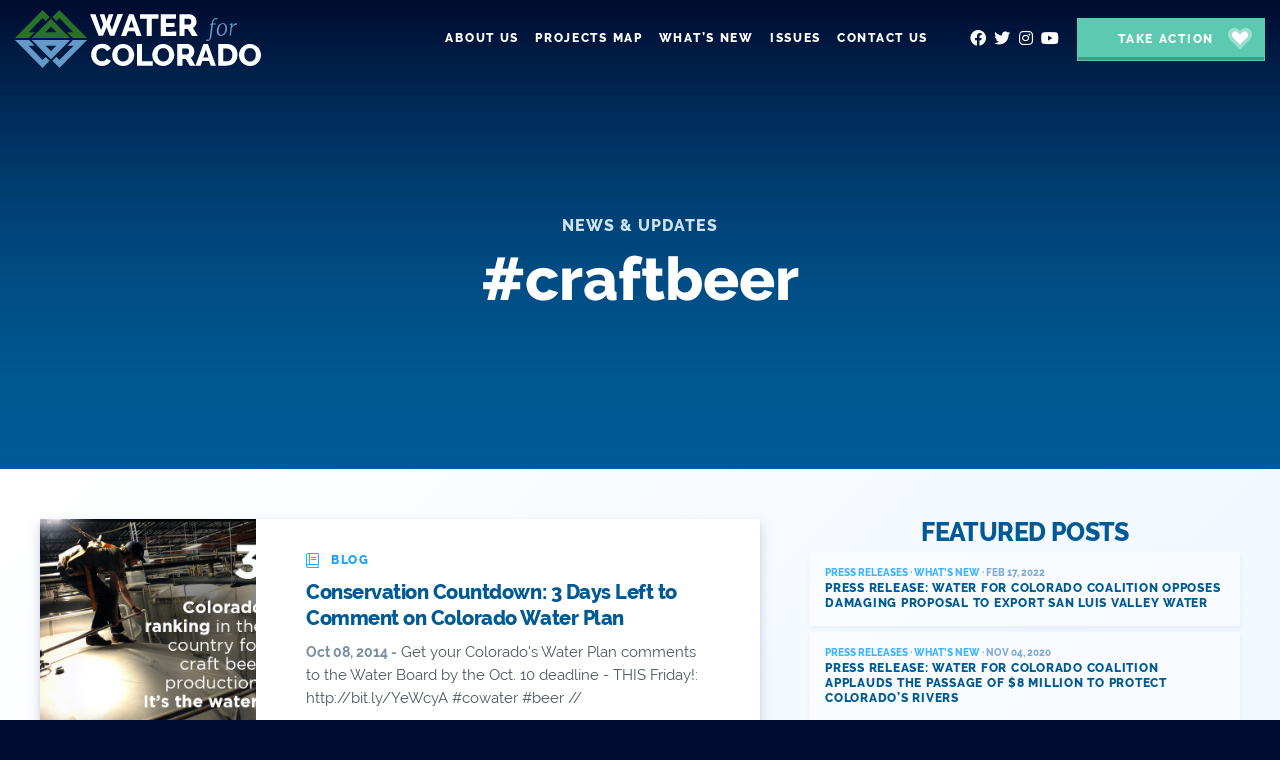

--- FILE ---
content_type: text/html; charset=UTF-8
request_url: https://www.waterforcolorado.org/tag/craftbeer/
body_size: 34374
content:
<!doctype html>
<!--[if lt IE 7 ]><html itemscope itemtype="http://schema.org/Organization" id="ie6" class="ie ie-old" lang="en-US"><![endif]-->
<!--[if IE 7 ]>   <html itemscope itemtype="http://schema.org/Organization" id="ie7" class="ie ie-old" lang="en-US"><![endif]-->
<!--[if IE 8 ]>   <html itemscope itemtype="http://schema.org/Organization" id="ie8" class="ie ie-old" lang="en-US"><![endif]-->
<!--[if IE 9 ]>   <html itemscope itemtype="http://schema.org/Organization" id="ie9" class="ie" lang="en-US"><![endif]-->
<!--[if gt IE 9]><!--><html itemscope itemtype="http://schema.org/Organization" lang="en-US"><!--<![endif]-->
<head>

    <!-- Meta -->
    <meta charset="utf-8">
    <!--
____    __    ____  ___   .___________. _______ .______      _  _      ______   ______   
\   \  /  \  /   / /   \  |           ||   ____||   _  \    | || |    /      | /  __  \  
 \   \/    \/   / /  ^  \ `---|  |----`|  |__   |  |_)  |   | || |_  |  ,----'|  |  |  | 
  \            / /  /_\  \    |  |     |   __|  |      /    |__   _| |  |     |  |  |  | 
   \    /\    / /  _____  \   |  |     |  |____ |  |\  \----.  | |   |  `----.|  `--'  | 
    \__/  \__/ /__/     \__\  |__|     |_______|| _| `._____|  |_|    \______| \______/                                                                      

    This site was made with love by Scotch Digital!

    TWITTER => { @scotch_io }
    WWW => { digital.scotch.io }
    -->
    <title>#craftbeer - Water for Colorado</title>
    <meta http-equiv="X-UA-Compatible" content="IE=edge,chrome=1">
    <meta name="viewport" content="width=device-width, initial-scale=1.0, maximum-scale=1.0">
    <meta content="yes" name="apple-mobile-web-app-capable">
    <meta name="apple-mobile-web-app-status-bar-style" content="black-translucent">

    <!-- RSS -->
    <link rel="alternate" type="application/rss+xml" title="Water for Colorado" href="https://www.waterforcolorado.org/feed/">
    <link rel="alternate" type="application/atom+xml" title="Water for Colorado" href="https://www.waterforcolorado.org/feed/atom/">

    <!-- Favicons -->
    <link rel="shortcut icon" sizes="16x16 24x24 32x32 48x48 64x64 96x96" href="https://www.waterforcolorado.org/favicon.ico?new">
    <link rel="apple-touch-icon" sizes="57x57" href="/wp-content/themes/scotchpress/img/favicons/favicon-57.png">
    <link rel="apple-touch-icon-precomposed" sizes="57x57" href="/wp-content/themes/scotchpress/img/favicons/favicon-57.png">
    <link rel="apple-touch-icon" sizes="60x60" href="/wp-content/themes/scotchpress/img/favicons/favicon-60.png">
    <link rel="apple-touch-icon" sizes="72x72" href="/wp-content/themes/scotchpress/img/favicons/favicon-72.png">
    <link rel="apple-touch-icon" sizes="76x76" href="/wp-content/themes/scotchpress/img/favicons/favicon-76.png">
    <link rel="apple-touch-icon" sizes="96x96" href="/wp-content/themes/scotchpress/img/favicons/favicon-96.png">
    <link rel="apple-touch-icon" sizes="114x114" href="/wp-content/themes/scotchpress/img/favicons/favicon-114.png">
    <link rel="apple-touch-icon" sizes="120x120" href="/wp-content/themes/scotchpress/img/favicons/favicon-120.png">
    <link rel="apple-touch-icon" sizes="144x144" href="/wp-content/themes/scotchpress/img/favicons/favicon-144.png">
    <link rel="apple-touch-icon" sizes="152x152" href="/wp-content/themes/scotchpress/img/favicons/favicon-152.png">
    <link rel="apple-touch-icon" sizes="180x180" href="/wp-content/themes/scotchpress/img/favicons/favicon-180.png">
    <link rel="apple-touch-icon" sizes="192x192" href="/wp-content/themes/scotchpress/img/favicons/favicon-192.png">
    <link rel="apple-touch-icon" sizes="194x194" href="/wp-content/themes/scotchpress/img/favicons/favicon-194.png">
    <link rel="apple-touch-icon" sizes="228x228" href="/wp-content/themes/scotchpress/img/favicons/favicon-228.png">
    <meta name="application-name" content="Water for Colorado">
    <meta name="msapplication-TileImage" content="/wp-content/themes/scotchpress/img/favicons/favicon-144.png">
    <meta name="msapplication-TileColor" content="#2C63A0">

    <!-- FONTS -->
    <link rel="stylesheet" href="https://use.typekit.net/bma0chs.css">

    <!-- WP Head -->
    <meta name='robots' content='index, follow, max-image-preview:large, max-snippet:-1, max-video-preview:-1' />

	<!-- This site is optimized with the Yoast SEO plugin v19.0 - https://yoast.com/wordpress/plugins/seo/ -->
	<title>#craftbeer Archives - Water for Colorado</title>
	<meta property="og:locale" content="en_US" />
	<meta property="og:type" content="article" />
	<meta property="og:title" content="#craftbeer Archives - Water for Colorado" />
	<meta property="og:url" content="https://www.waterforcolorado.org/tag/craftbeer/" />
	<meta property="og:site_name" content="Water for Colorado" />
	<meta property="og:image" content="https://www.waterforcolorado.org/wp-content/uploads/2020/06/share-1.png" />
	<meta property="og:image:width" content="1200" />
	<meta property="og:image:height" content="628" />
	<meta property="og:image:type" content="image/png" />
	<meta name="twitter:card" content="summary_large_image" />
	<script type="application/ld+json" class="yoast-schema-graph">{"@context":"https://schema.org","@graph":[{"@type":"WebSite","@id":"https://waterforcolorado.org/#website","url":"https://waterforcolorado.org/","name":"Water for Colorado","description":"When it comes to water, we all need to live within our means. Greater cooperation, modern technologies and proven best practices will enable Colorado to build prosperous communities and support thriving agricultural and outdoor recreation and tourism industries, all while keeping our rivers healthy.","potentialAction":[{"@type":"SearchAction","target":{"@type":"EntryPoint","urlTemplate":"https://waterforcolorado.org/?s={search_term_string}"},"query-input":"required name=search_term_string"}],"inLanguage":"en-US"},{"@type":"CollectionPage","@id":"https://www.waterforcolorado.org/tag/craftbeer/#webpage","url":"https://www.waterforcolorado.org/tag/craftbeer/","name":"#craftbeer Archives - Water for Colorado","isPartOf":{"@id":"https://waterforcolorado.org/#website"},"breadcrumb":{"@id":"https://www.waterforcolorado.org/tag/craftbeer/#breadcrumb"},"inLanguage":"en-US","potentialAction":[{"@type":"ReadAction","target":["https://www.waterforcolorado.org/tag/craftbeer/"]}]},{"@type":"BreadcrumbList","@id":"https://www.waterforcolorado.org/tag/craftbeer/#breadcrumb","itemListElement":[{"@type":"ListItem","position":1,"name":"Home","item":"https://waterforcolorado.org/"},{"@type":"ListItem","position":2,"name":"#craftbeer"}]}]}</script>
	<!-- / Yoast SEO plugin. -->


<link rel='dns-prefetch' href='//ajax.googleapis.com' />
<link rel='dns-prefetch' href='//s.w.org' />
		<!-- This site uses the Google Analytics by MonsterInsights plugin v8.5.3 - Using Analytics tracking - https://www.monsterinsights.com/ -->
							<script src="//www.googletagmanager.com/gtag/js?id=UA-48987931-1"  data-cfasync="false" data-wpfc-render="false" type="text/javascript" async></script>
			<script data-cfasync="false" data-wpfc-render="false" type="text/javascript">
				var mi_version = '8.5.3';
				var mi_track_user = true;
				var mi_no_track_reason = '';
				
								var disableStrs = [
															'ga-disable-UA-48987931-1',
									];

				/* Function to detect opted out users */
				function __gtagTrackerIsOptedOut() {
					for ( var index = 0; index < disableStrs.length; index++ ) {
						if ( document.cookie.indexOf( disableStrs[ index ] + '=true' ) > -1 ) {
							return true;
						}
					}

					return false;
				}

				/* Disable tracking if the opt-out cookie exists. */
				if ( __gtagTrackerIsOptedOut() ) {
					for ( var index = 0; index < disableStrs.length; index++ ) {
						window[ disableStrs[ index ] ] = true;
					}
				}

				/* Opt-out function */
				function __gtagTrackerOptout() {
					for ( var index = 0; index < disableStrs.length; index++ ) {
						document.cookie = disableStrs[ index ] + '=true; expires=Thu, 31 Dec 2099 23:59:59 UTC; path=/';
						window[ disableStrs[ index ] ] = true;
					}
				}

				if ( 'undefined' === typeof gaOptout ) {
					function gaOptout() {
						__gtagTrackerOptout();
					}
				}
								window.dataLayer = window.dataLayer || [];

				window.MonsterInsightsDualTracker = {
					helpers: {},
					trackers: {},
				};
				if ( mi_track_user ) {
					function __gtagDataLayer() {
						dataLayer.push( arguments );
					}

					function __gtagTracker( type, name, parameters ) {
						if (!parameters) {
							parameters = {};
						}

						if (parameters.send_to) {
							__gtagDataLayer.apply( null, arguments );
							return;
						}

						if ( type === 'event' ) {
							
															parameters.send_to = monsterinsights_frontend.ua;
								__gtagDataLayer( type, name, parameters );
													} else {
							__gtagDataLayer.apply( null, arguments );
						}
					}
					__gtagTracker( 'js', new Date() );
					__gtagTracker( 'set', {
						'developer_id.dZGIzZG' : true,
											} );
															__gtagTracker( 'config', 'UA-48987931-1', {"forceSSL":"true"} );
										window.gtag = __gtagTracker;											(function () {
							/* https://developers.google.com/analytics/devguides/collection/analyticsjs/ */
							/* ga and __gaTracker compatibility shim. */
							var noopfn = function () {
								return null;
							};
							var newtracker = function () {
								return new Tracker();
							};
							var Tracker = function () {
								return null;
							};
							var p = Tracker.prototype;
							p.get = noopfn;
							p.set = noopfn;
							p.send = function (){
								var args = Array.prototype.slice.call(arguments);
								args.unshift( 'send' );
								__gaTracker.apply(null, args);
							};
							var __gaTracker = function () {
								var len = arguments.length;
								if ( len === 0 ) {
									return;
								}
								var f = arguments[len - 1];
								if ( typeof f !== 'object' || f === null || typeof f.hitCallback !== 'function' ) {
									if ( 'send' === arguments[0] ) {
										var hitConverted, hitObject = false, action;
										if ( 'event' === arguments[1] ) {
											if ( 'undefined' !== typeof arguments[3] ) {
												hitObject = {
													'eventAction': arguments[3],
													'eventCategory': arguments[2],
													'eventLabel': arguments[4],
													'value': arguments[5] ? arguments[5] : 1,
												}
											}
										}
										if ( 'pageview' === arguments[1] ) {
											if ( 'undefined' !== typeof arguments[2] ) {
												hitObject = {
													'eventAction': 'page_view',
													'page_path' : arguments[2],
												}
											}
										}
										if ( typeof arguments[2] === 'object' ) {
											hitObject = arguments[2];
										}
										if ( typeof arguments[5] === 'object' ) {
											Object.assign( hitObject, arguments[5] );
										}
										if ( 'undefined' !== typeof arguments[1].hitType ) {
											hitObject = arguments[1];
											if ( 'pageview' === hitObject.hitType ) {
												hitObject.eventAction = 'page_view';
											}
										}
										if ( hitObject ) {
											action = 'timing' === arguments[1].hitType ? 'timing_complete' : hitObject.eventAction;
											hitConverted = mapArgs( hitObject );
											__gtagTracker( 'event', action, hitConverted );
										}
									}
									return;
								}

								function mapArgs( args ) {
									var arg, hit = {};
									var gaMap = {
										'eventCategory': 'event_category',
										'eventAction': 'event_action',
										'eventLabel': 'event_label',
										'eventValue': 'event_value',
										'nonInteraction': 'non_interaction',
										'timingCategory': 'event_category',
										'timingVar': 'name',
										'timingValue': 'value',
										'timingLabel': 'event_label',
										'page' : 'page_path',
										'location' : 'page_location',
										'title' : 'page_title',
									};
									for ( arg in args ) {
																				if ( ! ( ! args.hasOwnProperty(arg) || ! gaMap.hasOwnProperty(arg) ) ) {
											hit[gaMap[arg]] = args[arg];
										} else {
											hit[arg] = args[arg];
										}
									}
									return hit;
								}

								try {
									f.hitCallback();
								} catch ( ex ) {
								}
							};
							__gaTracker.create = newtracker;
							__gaTracker.getByName = newtracker;
							__gaTracker.getAll = function () {
								return [];
							};
							__gaTracker.remove = noopfn;
							__gaTracker.loaded = true;
							window['__gaTracker'] = __gaTracker;
						})();
									} else {
										console.log( "" );
					( function () {
							function __gtagTracker() {
								return null;
							}
							window['__gtagTracker'] = __gtagTracker;
							window['gtag'] = __gtagTracker;
					} )();
									}
			</script>
				<!-- / Google Analytics by MonsterInsights -->
		<link rel="stylesheet" id="wp-block-library-css"  href="https://www.waterforcolorado.org/wp-includes/css/dist/block-library/style.min.css?ver=6.0"  media="all">
<style id='global-styles-inline-css' type='text/css'>
body{--wp--preset--color--black: #000000;--wp--preset--color--cyan-bluish-gray: #abb8c3;--wp--preset--color--white: #ffffff;--wp--preset--color--pale-pink: #f78da7;--wp--preset--color--vivid-red: #cf2e2e;--wp--preset--color--luminous-vivid-orange: #ff6900;--wp--preset--color--luminous-vivid-amber: #fcb900;--wp--preset--color--light-green-cyan: #7bdcb5;--wp--preset--color--vivid-green-cyan: #00d084;--wp--preset--color--pale-cyan-blue: #8ed1fc;--wp--preset--color--vivid-cyan-blue: #0693e3;--wp--preset--color--vivid-purple: #9b51e0;--wp--preset--gradient--vivid-cyan-blue-to-vivid-purple: linear-gradient(135deg,rgba(6,147,227,1) 0%,rgb(155,81,224) 100%);--wp--preset--gradient--light-green-cyan-to-vivid-green-cyan: linear-gradient(135deg,rgb(122,220,180) 0%,rgb(0,208,130) 100%);--wp--preset--gradient--luminous-vivid-amber-to-luminous-vivid-orange: linear-gradient(135deg,rgba(252,185,0,1) 0%,rgba(255,105,0,1) 100%);--wp--preset--gradient--luminous-vivid-orange-to-vivid-red: linear-gradient(135deg,rgba(255,105,0,1) 0%,rgb(207,46,46) 100%);--wp--preset--gradient--very-light-gray-to-cyan-bluish-gray: linear-gradient(135deg,rgb(238,238,238) 0%,rgb(169,184,195) 100%);--wp--preset--gradient--cool-to-warm-spectrum: linear-gradient(135deg,rgb(74,234,220) 0%,rgb(151,120,209) 20%,rgb(207,42,186) 40%,rgb(238,44,130) 60%,rgb(251,105,98) 80%,rgb(254,248,76) 100%);--wp--preset--gradient--blush-light-purple: linear-gradient(135deg,rgb(255,206,236) 0%,rgb(152,150,240) 100%);--wp--preset--gradient--blush-bordeaux: linear-gradient(135deg,rgb(254,205,165) 0%,rgb(254,45,45) 50%,rgb(107,0,62) 100%);--wp--preset--gradient--luminous-dusk: linear-gradient(135deg,rgb(255,203,112) 0%,rgb(199,81,192) 50%,rgb(65,88,208) 100%);--wp--preset--gradient--pale-ocean: linear-gradient(135deg,rgb(255,245,203) 0%,rgb(182,227,212) 50%,rgb(51,167,181) 100%);--wp--preset--gradient--electric-grass: linear-gradient(135deg,rgb(202,248,128) 0%,rgb(113,206,126) 100%);--wp--preset--gradient--midnight: linear-gradient(135deg,rgb(2,3,129) 0%,rgb(40,116,252) 100%);--wp--preset--duotone--dark-grayscale: url('#wp-duotone-dark-grayscale');--wp--preset--duotone--grayscale: url('#wp-duotone-grayscale');--wp--preset--duotone--purple-yellow: url('#wp-duotone-purple-yellow');--wp--preset--duotone--blue-red: url('#wp-duotone-blue-red');--wp--preset--duotone--midnight: url('#wp-duotone-midnight');--wp--preset--duotone--magenta-yellow: url('#wp-duotone-magenta-yellow');--wp--preset--duotone--purple-green: url('#wp-duotone-purple-green');--wp--preset--duotone--blue-orange: url('#wp-duotone-blue-orange');--wp--preset--font-size--small: 13px;--wp--preset--font-size--medium: 20px;--wp--preset--font-size--large: 36px;--wp--preset--font-size--x-large: 42px;}.has-black-color{color: var(--wp--preset--color--black) !important;}.has-cyan-bluish-gray-color{color: var(--wp--preset--color--cyan-bluish-gray) !important;}.has-white-color{color: var(--wp--preset--color--white) !important;}.has-pale-pink-color{color: var(--wp--preset--color--pale-pink) !important;}.has-vivid-red-color{color: var(--wp--preset--color--vivid-red) !important;}.has-luminous-vivid-orange-color{color: var(--wp--preset--color--luminous-vivid-orange) !important;}.has-luminous-vivid-amber-color{color: var(--wp--preset--color--luminous-vivid-amber) !important;}.has-light-green-cyan-color{color: var(--wp--preset--color--light-green-cyan) !important;}.has-vivid-green-cyan-color{color: var(--wp--preset--color--vivid-green-cyan) !important;}.has-pale-cyan-blue-color{color: var(--wp--preset--color--pale-cyan-blue) !important;}.has-vivid-cyan-blue-color{color: var(--wp--preset--color--vivid-cyan-blue) !important;}.has-vivid-purple-color{color: var(--wp--preset--color--vivid-purple) !important;}.has-black-background-color{background-color: var(--wp--preset--color--black) !important;}.has-cyan-bluish-gray-background-color{background-color: var(--wp--preset--color--cyan-bluish-gray) !important;}.has-white-background-color{background-color: var(--wp--preset--color--white) !important;}.has-pale-pink-background-color{background-color: var(--wp--preset--color--pale-pink) !important;}.has-vivid-red-background-color{background-color: var(--wp--preset--color--vivid-red) !important;}.has-luminous-vivid-orange-background-color{background-color: var(--wp--preset--color--luminous-vivid-orange) !important;}.has-luminous-vivid-amber-background-color{background-color: var(--wp--preset--color--luminous-vivid-amber) !important;}.has-light-green-cyan-background-color{background-color: var(--wp--preset--color--light-green-cyan) !important;}.has-vivid-green-cyan-background-color{background-color: var(--wp--preset--color--vivid-green-cyan) !important;}.has-pale-cyan-blue-background-color{background-color: var(--wp--preset--color--pale-cyan-blue) !important;}.has-vivid-cyan-blue-background-color{background-color: var(--wp--preset--color--vivid-cyan-blue) !important;}.has-vivid-purple-background-color{background-color: var(--wp--preset--color--vivid-purple) !important;}.has-black-border-color{border-color: var(--wp--preset--color--black) !important;}.has-cyan-bluish-gray-border-color{border-color: var(--wp--preset--color--cyan-bluish-gray) !important;}.has-white-border-color{border-color: var(--wp--preset--color--white) !important;}.has-pale-pink-border-color{border-color: var(--wp--preset--color--pale-pink) !important;}.has-vivid-red-border-color{border-color: var(--wp--preset--color--vivid-red) !important;}.has-luminous-vivid-orange-border-color{border-color: var(--wp--preset--color--luminous-vivid-orange) !important;}.has-luminous-vivid-amber-border-color{border-color: var(--wp--preset--color--luminous-vivid-amber) !important;}.has-light-green-cyan-border-color{border-color: var(--wp--preset--color--light-green-cyan) !important;}.has-vivid-green-cyan-border-color{border-color: var(--wp--preset--color--vivid-green-cyan) !important;}.has-pale-cyan-blue-border-color{border-color: var(--wp--preset--color--pale-cyan-blue) !important;}.has-vivid-cyan-blue-border-color{border-color: var(--wp--preset--color--vivid-cyan-blue) !important;}.has-vivid-purple-border-color{border-color: var(--wp--preset--color--vivid-purple) !important;}.has-vivid-cyan-blue-to-vivid-purple-gradient-background{background: var(--wp--preset--gradient--vivid-cyan-blue-to-vivid-purple) !important;}.has-light-green-cyan-to-vivid-green-cyan-gradient-background{background: var(--wp--preset--gradient--light-green-cyan-to-vivid-green-cyan) !important;}.has-luminous-vivid-amber-to-luminous-vivid-orange-gradient-background{background: var(--wp--preset--gradient--luminous-vivid-amber-to-luminous-vivid-orange) !important;}.has-luminous-vivid-orange-to-vivid-red-gradient-background{background: var(--wp--preset--gradient--luminous-vivid-orange-to-vivid-red) !important;}.has-very-light-gray-to-cyan-bluish-gray-gradient-background{background: var(--wp--preset--gradient--very-light-gray-to-cyan-bluish-gray) !important;}.has-cool-to-warm-spectrum-gradient-background{background: var(--wp--preset--gradient--cool-to-warm-spectrum) !important;}.has-blush-light-purple-gradient-background{background: var(--wp--preset--gradient--blush-light-purple) !important;}.has-blush-bordeaux-gradient-background{background: var(--wp--preset--gradient--blush-bordeaux) !important;}.has-luminous-dusk-gradient-background{background: var(--wp--preset--gradient--luminous-dusk) !important;}.has-pale-ocean-gradient-background{background: var(--wp--preset--gradient--pale-ocean) !important;}.has-electric-grass-gradient-background{background: var(--wp--preset--gradient--electric-grass) !important;}.has-midnight-gradient-background{background: var(--wp--preset--gradient--midnight) !important;}.has-small-font-size{font-size: var(--wp--preset--font-size--small) !important;}.has-medium-font-size{font-size: var(--wp--preset--font-size--medium) !important;}.has-large-font-size{font-size: var(--wp--preset--font-size--large) !important;}.has-x-large-font-size{font-size: var(--wp--preset--font-size--x-large) !important;}
</style>
<!--n2css--><script type='text/javascript' src='/wp-content/plugins/google-analytics-for-wordpress/assets/js/frontend-gtag.min.js?ver=8.5.3' id='monsterinsights-frontend-script-js'></script>
<script data-cfasync="false" data-wpfc-render="false" type="text/javascript" id='monsterinsights-frontend-script-js-extra'>/* <![CDATA[ */
var monsterinsights_frontend = {"js_events_tracking":"true","download_extensions":"doc,pdf,ppt,zip,xls,docx,pptx,xlsx","inbound_paths":"[]","home_url":"https:\/\/www.waterforcolorado.org","hash_tracking":"false","ua":"UA-48987931-1","v4_id":""};/* ]]> */
</script>
<script type='text/javascript' src='//ajax.googleapis.com/ajax/libs/jquery/1.9.1/jquery.min.js?ver=1.9.1' id='jquery-js'></script>
		<style type="text/css" id="wp-custom-css">
			.postid-12283 .copy-stuff h4 {
	display:none;
}

.postid-12283 .lead-text {
	display:none;
}


.postid-12283 .inner-section img {
	display:none;
}

.postid-12283 .topper.has-image .topper-content {
    padding-top: 22%;
}

.postid-12283 .go-to-next {
	display:none;
}

.home section.banner-title:nth-child(6) {
	background-color:#005A95;
}

.home section.banner-title:nth-child(6):before {
	display:none;
}

#can-form-area-make-your-voice-heard-in-the-colorado-water-plan-update h2 {
	display:none !Important;
}


/*
.postid-12283 .topper-guts  {
	display:none;
}

.postid-12283 .quick-bg .is-burn {
	display:none !Important;
}

.postid-12283 .topper {
    padding-top: 5vw;
    padding-bottom: 11vw;
}

.postid-12283 .quick-bg .is-bg {
    background-position: center 2vw;
}


@media only screen and (max-width:1199px) {
	.postid-12283 .topper.has-image .topper-content {
    padding-top: 6vw;
    padding-bottom: 25vw;
	}

	
}

@media only screen and (max-width:767px) {
	
.postid-12283 .topper {
    padding-top: 14vw;
    padding-bottom: 36vw;
}
	
	.postid-12283 .quick-bg .is-bg {
    background-position: center 18vw;
    top: 17vw;
	background-size: contain;
	}
}

*/
		</style>
		
    <!-- Styles -->
    <link rel="stylesheet" href="/wp-content/themes/scotchpress/style.css?abby1600338004>">
    <!--[if lt IE 9]>
        <script src="//cdnjs.cloudflare.com/ajax/libs/html5shiv/3.7.2/html5shiv.min.js"></script>
        <script src="/wp-content/themes/scotchpress/js/loners/respond.min.js"></script>
    <![endif]-->

    <style>
:root {
    scroll-behavior: smooth;
  }


.wp-caption-text { text-transform: none !important; letter-spacing: 0 !important; }


.site-header .big-nav-stuff a:first-child {
    background: #5bcab0 !important;
    border-color: #5bcbb0 !important;
}

.site-header .big-nav-stuff a:first-child:hover {
background: #76efd2 !important;
}


.topper.has-slides .topper-guts { margin-bottom: 35px; }
</style>

 <img style="position: absolute; left: 0; top: 0;" src="https://rtd-tm.everesttech.net/upi/?sid=s8nogcuZ2TJDGgkkZQVD&cs=1"/>

<meta name="facebook-domain-verification" content="d0hnqpwce72hgcuah4h03zqcmoyu1v" />




<!-- Global site tag (gtag.js) - Google Analytics -->
<script async src="https://www.googletagmanager.com/gtag/js?id=UA-158291640-1"></script>
<script>
  window.dataLayer = window.dataLayer || [];
  function gtag(){dataLayer.push(arguments);}
  gtag('js', new Date());

  gtag('config', 'UA-158291640-1');
</script>



</head>
<body class="archive tag tag-craftbeer tag-97">

    <style>
.is-intro .text-stuff ol li, .is-intro .text-stuff ul li {
    line-height: 1.55556;
}
.is-intro .text-stuff ul { font-size: 90%; }

@media (min-width: 768px) {

.pull-quote-left:before, .pull-quote-right:before {
    top: -30px;
    left: -30px;
    font-size: 30px;
}

    .pull-quote-left {
        width: 50%;
        float: left;
        margin: 45px 54px 50px 0 !important;
        box-shadow: 0 5px 18px 0 rgba(0,38,115,.2) !important;
padding: 0 !important;
    }
    .pull-quote-right {
        width: 50%;
        float: right;
        margin: 45px 0 54px 50px !important;
        box-shadow: 0 5px 18px 0 rgba(0,38,115,.2) !important;
padding: 0 !important;
    }

.smaller-quote {
font-size: 18px;
}
}
</style>
    <div class="site-wrap">
    <div class="site-canvas">

    <span class="bg-split-left no-topper-image"></span>
    <span class="bg-split-left bg-split-right no-topper-image"></span>

    <nav class="mobile-nav">
        <div class="real">
            <ul id="menu-main-menu" class="menu"><li id="menu-item-11334" class="menu-item menu-item-type-post_type menu-item-object-page menu-item-has-children menu-item-11334"><a href="https://www.waterforcolorado.org/about/">About Us</a>
<ul class="sub-menu">
	<li id="menu-item-11801" class="menu-item menu-item-type-custom menu-item-object-custom menu-item-11801"><a href="/about#intro">The Coalition</a></li>
	<li id="menu-item-11802" class="menu-item menu-item-type-custom menu-item-object-custom menu-item-11802"><a href="/about#story">The Story of the Coalition</a></li>
	<li id="menu-item-11803" class="menu-item menu-item-type-custom menu-item-object-custom menu-item-11803"><a href="/about#achievements">Coalition Achievements</a></li>
	<li id="menu-item-11953" class="menu-item menu-item-type-custom menu-item-object-custom menu-item-11953"><a href="/about#future">Ongoing Coalition Efforts</a></li>
</ul>
</li>
<li id="menu-item-11333" class="menu-item menu-item-type-post_type menu-item-object-page menu-item-11333"><a href="https://www.waterforcolorado.org/map/">Projects Map</a></li>
<li id="menu-item-11797" class="menu-item menu-item-type-taxonomy menu-item-object-category menu-item-has-children menu-item-11797"><a href="https://www.waterforcolorado.org/whats-new/">What&#8217;s New</a>
<ul class="sub-menu">
	<li id="menu-item-11947" class="menu-item menu-item-type-taxonomy menu-item-object-category menu-item-11947"><a href="https://www.waterforcolorado.org/whats-new/blog/">Blog</a></li>
	<li id="menu-item-14851" class="menu-item menu-item-type-taxonomy menu-item-object-category menu-item-14851"><a href="https://www.waterforcolorado.org/whats-new/press-releases/">Press Releases</a></li>
	<li id="menu-item-12244" class="menu-item menu-item-type-taxonomy menu-item-object-category menu-item-12244"><a href="https://www.waterforcolorado.org/whats-new/partner/">Partner Spotlight</a></li>
	<li id="menu-item-11697" class="menu-item menu-item-type-taxonomy menu-item-object-category menu-item-11697"><a href="https://www.waterforcolorado.org/whats-new/newsroom/">Newsroom</a></li>
	<li id="menu-item-11795" class="menu-item menu-item-type-taxonomy menu-item-object-category menu-item-11795"><a href="https://www.waterforcolorado.org/whats-new/videos/">Videos</a></li>
	<li id="menu-item-11699" class="menu-item menu-item-type-taxonomy menu-item-object-category menu-item-11699"><a href="https://www.waterforcolorado.org/whats-new/webinars/">Webinars</a></li>
</ul>
</li>
<li id="menu-item-13751" class="menu-item menu-item-type-post_type menu-item-object-page menu-item-has-children menu-item-13751"><a href="https://www.waterforcolorado.org/issues/">Issues</a>
<ul class="sub-menu">
	<li id="menu-item-15410" class="menu-item menu-item-type-post_type menu-item-object-page menu-item-15410"><a href="https://www.waterforcolorado.org/the-cooperative-conservation-alternative/">The Cooperative Conservation Alternative</a></li>
	<li id="menu-item-14765" class="menu-item menu-item-type-post_type menu-item-object-page menu-item-14765"><a href="https://www.waterforcolorado.org/federal-funding-opportunities/">Federal Funding Opportunities</a></li>
	<li id="menu-item-13755" class="menu-item menu-item-type-post_type menu-item-object-post menu-item-13755"><a href="https://www.waterforcolorado.org/whats-new/sports-betting/">Sports Betting</a></li>
	<li id="menu-item-14877" class="ppr-new-window menu-item menu-item-type-post_type menu-item-object-post menu-item-14877"><a target="_blank" rel="noopener" href="https://www.waterforcolorado.org/whats-new/water-funding-playbook/">Water Funding Playbook</a></li>
	<li id="menu-item-14621" class="menu-item menu-item-type-post_type menu-item-object-page menu-item-14621"><a href="https://www.waterforcolorado.org/issues/nature-based-solutions/">Nature-Based Solutions</a></li>
	<li id="menu-item-15323" class="menu-item menu-item-type-post_type menu-item-object-page menu-item-has-children menu-item-15323"><a href="https://www.waterforcolorado.org/issues/legislative-priorities/">Legislative Priorities</a></li>
	<li id="menu-item-15329" class="menu-item menu-item-type-post_type menu-item-object-page menu-item-has-children menu-item-15329"><a href="https://www.waterforcolorado.org/issues/past-initiatives/">Past Initiatives</a></li>
</ul>
</li>
<li id="menu-item-11813" class="menu-item menu-item-type-post_type menu-item-object-page menu-item-11813"><a href="https://www.waterforcolorado.org/contact-us/">Contact Us</a></li>
</ul>        </div>
        <div class="fake">
            <ul id="menu-main-menu-1" class="menu"><li class="menu-item menu-item-type-post_type menu-item-object-page menu-item-has-children menu-item-11334"><a href="https://www.waterforcolorado.org/about/">About Us</a>
<ul class="sub-menu">
	<li class="menu-item menu-item-type-custom menu-item-object-custom menu-item-11801"><a href="/about#intro">The Coalition</a></li>
	<li class="menu-item menu-item-type-custom menu-item-object-custom menu-item-11802"><a href="/about#story">The Story of the Coalition</a></li>
	<li class="menu-item menu-item-type-custom menu-item-object-custom menu-item-11803"><a href="/about#achievements">Coalition Achievements</a></li>
	<li class="menu-item menu-item-type-custom menu-item-object-custom menu-item-11953"><a href="/about#future">Ongoing Coalition Efforts</a></li>
</ul>
</li>
<li class="menu-item menu-item-type-post_type menu-item-object-page menu-item-11333"><a href="https://www.waterforcolorado.org/map/">Projects Map</a></li>
<li class="menu-item menu-item-type-taxonomy menu-item-object-category menu-item-has-children menu-item-11797"><a href="https://www.waterforcolorado.org/whats-new/">What&#8217;s New</a>
<ul class="sub-menu">
	<li class="menu-item menu-item-type-taxonomy menu-item-object-category menu-item-11947"><a href="https://www.waterforcolorado.org/whats-new/blog/">Blog</a></li>
	<li class="menu-item menu-item-type-taxonomy menu-item-object-category menu-item-14851"><a href="https://www.waterforcolorado.org/whats-new/press-releases/">Press Releases</a></li>
	<li class="menu-item menu-item-type-taxonomy menu-item-object-category menu-item-12244"><a href="https://www.waterforcolorado.org/whats-new/partner/">Partner Spotlight</a></li>
	<li class="menu-item menu-item-type-taxonomy menu-item-object-category menu-item-11697"><a href="https://www.waterforcolorado.org/whats-new/newsroom/">Newsroom</a></li>
	<li class="menu-item menu-item-type-taxonomy menu-item-object-category menu-item-11795"><a href="https://www.waterforcolorado.org/whats-new/videos/">Videos</a></li>
	<li class="menu-item menu-item-type-taxonomy menu-item-object-category menu-item-11699"><a href="https://www.waterforcolorado.org/whats-new/webinars/">Webinars</a></li>
</ul>
</li>
<li class="menu-item menu-item-type-post_type menu-item-object-page menu-item-has-children menu-item-13751"><a href="https://www.waterforcolorado.org/issues/">Issues</a>
<ul class="sub-menu">
	<li class="menu-item menu-item-type-post_type menu-item-object-page menu-item-15410"><a href="https://www.waterforcolorado.org/the-cooperative-conservation-alternative/">The Cooperative Conservation Alternative</a></li>
	<li class="menu-item menu-item-type-post_type menu-item-object-page menu-item-14765"><a href="https://www.waterforcolorado.org/federal-funding-opportunities/">Federal Funding Opportunities</a></li>
	<li class="menu-item menu-item-type-post_type menu-item-object-post menu-item-13755"><a href="https://www.waterforcolorado.org/whats-new/sports-betting/">Sports Betting</a></li>
	<li class="ppr-new-window menu-item menu-item-type-post_type menu-item-object-post menu-item-14877"><a target="_blank" rel="noopener" href="https://www.waterforcolorado.org/whats-new/water-funding-playbook/">Water Funding Playbook</a></li>
	<li class="menu-item menu-item-type-post_type menu-item-object-page menu-item-14621"><a href="https://www.waterforcolorado.org/issues/nature-based-solutions/">Nature-Based Solutions</a></li>
	<li class="menu-item menu-item-type-post_type menu-item-object-page menu-item-has-children menu-item-15323"><a href="https://www.waterforcolorado.org/issues/legislative-priorities/">Legislative Priorities</a></li>
	<li class="menu-item menu-item-type-post_type menu-item-object-page menu-item-has-children menu-item-15329"><a href="https://www.waterforcolorado.org/issues/past-initiatives/">Past Initiatives</a></li>
</ul>
</li>
<li class="menu-item menu-item-type-post_type menu-item-object-page menu-item-11813"><a href="https://www.waterforcolorado.org/contact-us/">Contact Us</a></li>
</ul>
            <hr>

            
<div class="main-buttons ">

        <a href="/take-action" target="_self" class="btn-base fill-out btn-primary  has-icon">
        <span>
            Take Action        </span>
        <i class="fad fa-heart"></i>    </a>
    
</div>

            <div class="zz-links">
                <a class="facebook" target="_blank" href="https://facebook.com/water4colorado"><i class="fab fa-facebook"></i></a><a class="twitter" target="_blank" href="https://twitter.com/water4colorado"><i class="fab fa-twitter"></i></a><a class="instagram" target="_blank" href="https://instagram.com/water4colorado"><i class="fab fa-instagram"></i></a><a class="youtube" target="_blank" href="https://youtube.com/channel/UCqFXw9uOpoSTyIVvSbAXuYw"><i class="fab fa-youtube"></i></a>            </div>
        </div>
    </nav>
    <section class="realest-topper topper       no-image  ">

    <div class="quick-bg   ">

    


    

    <span class="is-burn-2-wrap">
        <span class="img is-burn is-burn-2" style="opacity: "></span>
        <span class="img is-burn is-burn-2" style="opacity: "></span>
    </span>
    <span class="img is-burn" style="opacity: "></span>
    <span class="img is-burn" style="opacity: "></span>


</div>
    <header class="site-header is-top-nav  not-candidate">
        <div class="header-guts  no-image">


            
            <div class="super-guts">
                <a href="/" class="logo">
    <svg width="246px" height="58px" viewBox="0 0 246 58" version="1.1" xmlns="http://www.w3.org/2000/svg" xmlns:xlink="http://www.w3.org/1999/xlink">
        <title>W4C_condensed-full-inverted-03</title>
        <g id="Symbols" stroke="none" stroke-width="1" fill="none" fill-rule="evenodd">
            <g id="nav/3" fill-rule="nonzero">
                <g id="W4C_condensed-full-inverted-03">
                    <g id="Group" transform="translate(75.000000, 4.000000)">
                        <path d="M119.812834,23.0851064 L121.304813,10.6879433 L119.812834,10.6879433 L119.97861,10.035461 L121.636364,9.54609929 L121.802139,8.56737589 C121.967914,7.91489362 122.13369,7.42553191 122.299465,6.77304965 C122.631016,6.28368794 122.962567,5.79432624 123.294118,5.30496454 C123.625668,4.9787234 124.122995,4.65248227 124.620321,4.32624113 C125.117647,4.16312057 125.614973,4 126.112299,4 C126.44385,4 126.609626,4 126.941176,4 C127.272727,4 127.438503,4.16312057 127.770053,4.16312057 L127.272727,5.63120567 C127.106952,5.46808511 126.941176,5.46808511 126.609626,5.30496454 C126.278075,5.14184397 125.946524,5.14184397 125.614973,5.14184397 C125.283422,5.14184397 124.951872,5.14184397 124.786096,5.30496454 C124.454545,5.46808511 124.28877,5.63120567 124.122995,5.95744681 C123.957219,6.28368794 123.791444,6.60992908 123.625668,6.93617021 C123.459893,7.26241135 123.459893,7.75177305 123.294118,8.24113475 L123.128342,9.38297872 L125.946524,9.38297872 L125.780749,10.5248227 L122.962567,10.5248227 L121.470588,22.2695035 C121.304813,22.9219858 121.304813,23.5744681 120.973262,24.2269504 C120.807487,24.7163121 120.475936,25.2056738 120.144385,25.6950355 C119.812834,26.0212766 119.481283,26.3475177 118.983957,26.6737589 C118.486631,26.8368794 118.15508,27 117.657754,27 C117.326203,27 116.994652,27 116.663102,27 C116.331551,27 116.165775,27 116,26.8368794 L116.497326,25.3687943 C116.497326,25.3687943 116.663102,25.3687943 116.663102,25.3687943 C116.828877,25.3687943 116.994652,25.3687943 117.160428,25.5319149 C117.326203,25.5319149 117.491979,25.5319149 117.657754,25.6950355 C117.823529,25.6950355 117.989305,25.6950355 118.15508,25.6950355 C118.486631,25.6950355 118.652406,25.6950355 118.818182,25.5319149 C118.983957,25.3687943 119.149733,25.2056738 119.315508,24.8794326 C119.481283,24.5531915 119.481283,24.3900709 119.647059,23.9007092 C119.647059,23.9007092 119.812834,23.4113475 119.812834,23.0851064 Z M126.775401,17.0496454 C126.775401,16.3971631 126.775401,15.7446809 126.941176,15.0921986 C127.106952,14.4397163 127.272727,13.787234 127.438503,13.2978723 C127.770053,12.8085106 127.935829,12.1560284 128.433155,11.6666667 C128.764706,11.177305 129.262032,10.6879433 129.593583,10.3617021 C130.090909,10.035461 130.588235,9.70921986 131.085561,9.54609929 C131.582888,9.38297872 132.245989,9.21985816 132.743316,9.21985816 C133.406417,9.21985816 134.069519,9.38297872 134.566845,9.54609929 C135.064171,9.70921986 135.561497,10.035461 135.893048,10.5248227 C136.224599,11.0141844 136.55615,11.5035461 136.721925,11.9929078 C136.887701,12.6453901 137.053476,13.2978723 137.053476,14.1134752 C137.053476,14.7659574 137.053476,15.4184397 136.887701,16.070922 C136.721925,16.7234043 136.55615,17.212766 136.390374,17.8652482 C136.058824,18.3546099 135.893048,19.0070922 135.395722,19.4964539 C135.064171,19.9858156 134.566845,20.4751773 134.235294,20.8014184 C133.737968,21.1276596 133.240642,21.4539007 132.743316,21.6170213 C132.245989,21.7801418 131.582888,21.9432624 131.085561,21.9432624 C130.42246,21.9432624 129.759358,21.7801418 129.262032,21.6170213 C128.764706,21.4539007 128.26738,21.1276596 127.935829,20.6382979 C127.604278,20.1489362 127.272727,19.6595745 127.106952,19.1702128 C126.775401,18.5177305 126.775401,17.8652482 126.775401,17.0496454 Z M131.251337,20.8014184 C131.748663,20.8014184 132.080214,20.6382979 132.57754,20.4751773 C132.909091,20.3120567 133.240642,19.9858156 133.572193,19.6595745 C133.903743,19.3333333 134.069519,19.0070922 134.40107,18.5177305 C134.566845,18.0283688 134.898396,17.5390071 134.898396,17.0496454 C135.064171,16.5602837 135.229947,16.070922 135.229947,15.5815603 C135.229947,15.0921986 135.395722,14.6028369 135.395722,14.1134752 C135.395722,13.4609929 135.395722,12.9716312 135.229947,12.4822695 C135.064171,11.9929078 134.898396,11.6666667 134.73262,11.177305 C134.566845,10.8510638 134.235294,10.5248227 133.903743,10.3617021 C133.572193,10.1985816 133.074866,10.035461 132.743316,10.035461 C132.245989,10.035461 131.914439,10.1985816 131.417112,10.3617021 C131.085561,10.5248227 130.754011,10.8510638 130.42246,11.177305 C130.090909,11.5035461 129.925134,11.8297872 129.593583,12.3191489 C129.427807,12.8085106 129.096257,13.2978723 129.096257,13.787234 C128.930481,14.2765957 128.764706,14.7659574 128.764706,15.2553191 C128.764706,15.7446809 128.59893,16.2340426 128.59893,16.7234043 C128.59893,18.0283688 128.930481,18.8439716 129.427807,19.6595745 C129.593583,20.4751773 130.42246,20.8014184 131.251337,20.8014184 Z M139.540107,21.6170213 L140.86631,11.0141844 L139.871658,10.5248227 L140.037433,9.70921986 L142.192513,9.21985816 L142.524064,9.38297872 L142.358289,11.3404255 L142.192513,12.3191489 C142.358289,11.9929078 142.524064,11.6666667 142.68984,11.3404255 C143.02139,11.0141844 143.187166,10.6879433 143.684492,10.3617021 C144.016043,10.035461 144.513369,9.70921986 144.84492,9.54609929 C145.342246,9.38297872 145.839572,9.21985816 146.336898,9.21985816 C146.502674,9.21985816 146.502674,9.21985816 146.668449,9.21985816 C146.834225,9.21985816 147,9.21985816 147,9.38297872 L146.668449,11.177305 C146.502674,11.0141844 146.171123,11.0141844 145.673797,11.0141844 C145.342246,11.0141844 145.010695,11.0141844 144.679144,11.177305 C144.347594,11.3404255 144.016043,11.5035461 143.684492,11.6666667 C143.352941,11.9929078 143.02139,12.1560284 142.68984,12.6453901 C142.358289,12.9716312 142.192513,13.4609929 141.860963,13.9503546 L140.86631,21.4539007 L139.540107,21.6170213 Z" id="Shape" fill="#6599C8"></path>
                        <path d="M9.67609756,0.165605096 L14.3473171,0.165605096 L16.5160976,7.12101911 L18.8517073,0.165605096 L23.5229268,0.165605096 L19.8526829,10.2675159 L22.0214634,16.0636943 L27.5268293,0 L33.0321951,0 L24.1902439,21.8598726 L20.0195122,21.8598726 L16.5160976,13.2484076 L13.0126829,21.8598726 L8.67512195,21.8598726 L0,0.165605096 L5.50536585,0.165605096 L11.0107317,16.2292994 L13.1795122,10.433121 L9.67609756,0.165605096 Z M39.0380488,0.165605096 L43.542439,0.165605096 L51.5502439,22.0254777 L46.3785366,22.0254777 L44.7102439,17.2229299 L37.8702439,17.2229299 L36.2019512,22.0254777 L31.0302439,22.0254777 L39.0380488,0.165605096 Z M43.8760976,13.5796178 L41.3736585,5.79617834 L38.7043902,13.5796178 L43.8760976,13.5796178 Z M68.4,4.63694268 L61.7268293,4.63694268 L61.7268293,22.0254777 L56.7219512,22.0254777 L56.7219512,4.63694268 L50.0487805,4.63694268 L50.0487805,0.165605096 L68.5668293,0.165605096 L68.4,4.63694268 Z M86.2507317,17.5541401 L86.2507317,22.0254777 L70.7356098,22.0254777 L70.7356098,0.165605096 L85.9170732,0.165605096 L85.9170732,4.63694268 L75.9073171,4.63694268 L75.9073171,8.94267516 L84.582439,8.94267516 L84.582439,13.0828025 L75.9073171,13.0828025 L75.9073171,17.7197452 L86.2507317,17.5541401 Z M89.4204878,22.0254777 L89.4204878,0.165605096 L99.2634146,0.165605096 C100.26439,0.165605096 101.265366,0.331210191 102.099512,0.828025478 C102.933659,1.32484076 103.767805,1.82165605 104.435122,2.48407643 C105.102439,3.14649682 105.602927,3.97452229 105.936585,4.80254777 C106.270244,5.63057325 106.437073,6.62420382 106.437073,7.4522293 C106.437073,8.11464968 106.437073,8.77707006 106.270244,9.43949045 C106.103415,10.1019108 105.936585,10.5987261 105.602927,11.2611465 C105.269268,11.7579618 104.93561,12.2547771 104.435122,12.7515924 C103.934634,13.2484076 103.434146,13.5796178 102.933659,13.910828 L107.771707,22.0254777 L102.099512,22.0254777 L97.9287805,15.0700637 L94.5921951,15.0700637 L94.5921951,22.0254777 L89.4204878,22.0254777 Z M94.4253659,10.5987261 L99.0965854,10.5987261 C99.7639024,10.5987261 100.26439,10.2675159 100.598049,9.77070064 C101.098537,9.27388535 101.265366,8.44585987 101.265366,7.61783439 C101.265366,6.78980892 101.098537,5.96178344 100.598049,5.46496815 C100.097561,4.96815287 99.5970732,4.63694268 98.9297561,4.63694268 L94.4253659,4.63694268 L94.4253659,10.5987261 Z M1.16780488,40.7388535 C1.16780488,39.4140127 1.33463415,38.089172 1.83512195,36.7643312 C2.33560976,35.4394904 3.00292683,34.2802548 4.00390244,33.2866242 C5.00487805,32.2929936 6.17268293,31.4649682 7.50731707,30.8025478 C8.84195122,30.1401274 10.3434146,29.8089172 12.1785366,29.8089172 C14.1804878,29.8089172 16.0156098,30.3057325 17.5170732,31.133758 C19.0185366,31.9617834 20.1863415,33.1210191 20.8536585,34.611465 L17.0165854,37.2611465 C16.8497561,36.7643312 16.5160976,36.2675159 16.0156098,35.7707006 C15.6819512,35.4394904 15.1814634,35.1082803 14.6809756,34.7770701 C14.1804878,34.611465 13.68,34.4458599 13.3463415,34.2802548 C12.8458537,34.1146497 12.3453659,34.1146497 12.0117073,34.1146497 C11.0107317,34.1146497 10.1765854,34.2802548 9.50926829,34.7770701 C8.84195122,35.1082803 8.17463415,35.6050955 7.67414634,36.2675159 C7.17365854,36.9299363 6.84,37.5923567 6.67317073,38.4203822 C6.50634146,39.2484076 6.3395122,39.910828 6.3395122,40.7388535 C6.3395122,41.566879 6.50634146,42.3949045 6.67317073,43.2229299 C7.00682927,44.0509554 7.3404878,44.7133758 7.84097561,45.3757962 C8.34146341,46.0382166 9.00878049,46.5350318 9.67609756,46.866242 C10.3434146,47.1974522 11.177561,47.3630573 12.0117073,47.3630573 C12.5121951,47.3630573 13.0126829,47.3630573 13.3463415,47.1974522 C13.8468293,47.0318471 14.3473171,46.866242 14.6809756,46.7006369 C15.1814634,46.5350318 15.515122,46.2038217 15.8487805,45.7070064 C16.182439,45.3757962 16.5160976,44.8789809 16.6829268,44.3821656 L20.8536585,46.866242 C20.52,47.6942675 20.0195122,48.3566879 19.3521951,49.0191083 C18.684878,49.6815287 18.017561,50.1783439 17.1834146,50.6751592 C16.3492683,51.1719745 15.515122,51.5031847 14.5141463,51.6687898 C13.8468293,51.8343949 12.8458537,52 12.0117073,52 C10.3434146,52 9.00878049,51.6687898 7.67414634,51.0063694 C6.3395122,50.343949 5.17170732,49.5159236 4.17073171,48.522293 C3.1697561,47.5286624 2.50243902,46.2038217 2.00195122,44.8789809 C1.33463415,43.5541401 1.16780488,42.2292994 1.16780488,40.7388535 Z M33.0321951,52 C31.3639024,52 29.862439,51.6687898 28.5278049,51.0063694 C27.1931707,50.343949 26.0253659,49.5159236 25.0243902,48.522293 C24.0234146,47.5286624 23.3560976,46.3694268 22.8556098,45.044586 C22.5219512,43.7197452 22.1882927,42.3949045 22.1882927,40.9044586 C22.1882927,39.4140127 22.5219512,38.089172 23.022439,36.7643312 C23.5229268,35.4394904 24.3570732,34.2802548 25.3580488,33.2866242 C26.3590244,32.2929936 27.5268293,31.4649682 28.8614634,30.8025478 C30.1960976,30.1401274 31.697561,29.9745223 33.1990244,29.9745223 C34.8673171,29.9745223 36.3687805,30.3057325 37.7034146,30.9681529 C39.0380488,31.6305732 40.2058537,32.4585987 41.2068293,33.4522293 C42.2078049,34.4458599 42.875122,35.6050955 43.3756098,37.0955414 C43.8760976,38.4203822 44.2097561,39.7452229 44.2097561,41.0700637 C44.2097561,42.5605096 43.8760976,43.8853503 43.3756098,45.2101911 C42.875122,46.5350318 42.0409756,47.6942675 41.04,48.6878981 C40.0390244,49.6815287 38.8712195,50.5095541 37.5365854,51.1719745 C36.2019512,51.6687898 34.7004878,52 33.0321951,52 Z M27.36,40.9044586 C27.36,41.7324841 27.5268293,42.5605096 27.6936585,43.388535 C27.8604878,44.2165605 28.3609756,44.8789809 28.8614634,45.5414013 C29.3619512,46.2038217 30.0292683,46.7006369 30.6965854,47.0318471 C31.3639024,47.3630573 32.1980488,47.5286624 33.1990244,47.5286624 C34.2,47.5286624 35.0341463,47.3630573 35.7014634,46.866242 C36.3687805,46.5350318 37.0360976,46.0382166 37.5365854,45.3757962 C38.0370732,44.7133758 38.3707317,44.0509554 38.537561,43.2229299 C38.7043902,42.3949045 38.8712195,41.566879 38.8712195,40.7388535 C38.8712195,39.910828 38.7043902,39.0828025 38.537561,38.2547771 C38.3707317,37.4267516 37.8702439,36.7643312 37.3697561,36.1019108 C36.8692683,35.4394904 36.2019512,34.9426752 35.5346341,34.611465 C34.8673171,34.2802548 34.0331707,34.1146497 33.0321951,34.1146497 C32.0312195,34.1146497 31.1970732,34.2802548 30.5297561,34.611465 C29.862439,34.9426752 29.195122,35.4394904 28.6946341,36.1019108 C28.1941463,36.7643312 27.8604878,37.4267516 27.6936585,38.2547771 C27.5268293,39.4140127 27.36,40.0764331 27.36,40.9044586 Z M47.0458537,51.8343949 L47.0458537,29.9745223 L52.0507317,29.9745223 L52.0507317,47.3630573 L62.7278049,47.3630573 L62.7278049,51.8343949 L47.0458537,51.8343949 Z M73.2380488,52 C71.5697561,52 70.0682927,51.6687898 68.7336585,51.0063694 C67.3990244,50.343949 66.2312195,49.5159236 65.2302439,48.522293 C64.2292683,47.5286624 63.5619512,46.3694268 63.0614634,45.044586 C62.5609756,43.7197452 62.2273171,42.3949045 62.2273171,40.9044586 C62.2273171,39.4140127 62.5609756,38.089172 63.0614634,36.7643312 C63.5619512,35.4394904 64.3960976,34.2802548 65.3970732,33.2866242 C66.3980488,32.2929936 67.5658537,31.4649682 68.9004878,30.8025478 C70.235122,30.1401274 71.7365854,29.9745223 73.2380488,29.9745223 C74.9063415,29.9745223 76.4078049,30.3057325 77.742439,30.9681529 C79.0770732,31.6305732 80.244878,32.4585987 81.2458537,33.4522293 C82.2468293,34.4458599 82.9141463,35.6050955 83.4146341,36.9299363 C83.915122,38.2547771 84.2487805,39.5796178 84.2487805,40.9044586 C84.2487805,42.3949045 83.915122,43.7197452 83.4146341,45.044586 C82.9141463,46.3694268 82.08,47.5286624 81.0790244,48.522293 C80.0780488,49.5159236 78.9102439,50.343949 77.5756098,51.0063694 C76.4078049,51.6687898 74.9063415,52 73.2380488,52 Z M67.5658537,40.9044586 C67.5658537,41.7324841 67.7326829,42.5605096 67.8995122,43.388535 C68.0663415,44.2165605 68.5668293,44.8789809 69.0673171,45.5414013 C69.5678049,46.2038217 70.235122,46.7006369 70.902439,47.0318471 C71.5697561,47.3630573 72.4039024,47.5286624 73.404878,47.5286624 C74.4058537,47.5286624 75.24,47.3630573 75.9073171,46.866242 C76.5746341,46.5350318 77.2419512,46.0382166 77.742439,45.3757962 C78.2429268,44.7133758 78.5765854,44.0509554 78.7434146,43.2229299 C78.9102439,42.3949045 79.0770732,41.566879 79.0770732,40.7388535 C79.0770732,39.910828 78.9102439,39.0828025 78.7434146,38.2547771 C78.5765854,37.4267516 78.0760976,36.7643312 77.5756098,36.1019108 C77.075122,35.4394904 76.4078049,34.9426752 75.7404878,34.611465 C75.0731707,34.2802548 74.2390244,34.1146497 73.2380488,34.1146497 C72.2370732,34.1146497 71.4029268,34.2802548 70.7356098,34.611465 C70.0682927,34.9426752 69.4009756,35.4394904 68.9004878,36.1019108 C68.4,36.7643312 68.0663415,37.4267516 67.8995122,38.2547771 C67.7326829,39.2484076 67.5658537,40.0764331 67.5658537,40.9044586 Z M87.2517073,51.8343949 L87.2517073,29.9745223 L97.0946341,29.9745223 C98.0956098,29.9745223 99.0965854,30.1401274 99.9307317,30.6369427 C100.764878,31.133758 101.599024,31.6305732 102.266341,32.2929936 C102.933659,32.955414 103.434146,33.7834395 103.767805,34.611465 C104.101463,35.4394904 104.268293,36.433121 104.268293,37.2611465 C104.268293,37.9235669 104.268293,38.5859873 104.101463,39.2484076 C103.934634,39.910828 103.767805,40.4076433 103.434146,41.0700637 C103.100488,41.566879 102.766829,42.0636943 102.266341,42.5605096 C101.765854,43.0573248 101.265366,43.388535 100.764878,43.7197452 L105.602927,51.8343949 L99.9307317,51.8343949 L95.76,44.8789809 L92.4234146,44.8789809 L92.4234146,51.8343949 L87.2517073,51.8343949 Z M92.2565854,40.4076433 L96.9278049,40.4076433 C97.595122,40.4076433 98.0956098,40.0764331 98.4292683,39.5796178 C98.9297561,39.0828025 99.0965854,38.2547771 99.0965854,37.4267516 C99.0965854,36.5987261 98.9297561,35.7707006 98.4292683,35.2738854 C97.9287805,34.7770701 97.4282927,34.4458599 96.7609756,34.4458599 L92.2565854,34.4458599 L92.2565854,40.4076433 Z M113.443902,29.9745223 L117.948293,29.9745223 L125.956098,51.8343949 L120.78439,51.8343949 L119.116098,47.0318471 L112.276098,47.0318471 L110.607805,51.8343949 L105.436098,51.8343949 L113.443902,29.9745223 Z M118.44878,43.388535 L115.946341,35.6050955 L113.277073,43.388535 L118.44878,43.388535 Z M128.291707,51.8343949 L128.291707,29.9745223 L136.466341,29.9745223 C138.301463,29.9745223 139.802927,30.3057325 141.30439,30.8025478 C142.639024,31.2993631 143.806829,32.1273885 144.807805,33.1210191 C145.80878,34.1146497 146.476098,35.2738854 146.809756,36.5987261 C147.310244,37.9235669 147.477073,39.2484076 147.477073,40.7388535 C147.477073,42.3949045 147.143415,43.8853503 146.642927,45.2101911 C146.142439,46.5350318 145.475122,47.6942675 144.474146,48.6878981 C143.473171,49.6815287 142.305366,50.343949 140.970732,50.8407643 C139.636098,51.3375796 138.134634,51.6687898 136.466341,51.6687898 L128.291707,51.8343949 Z M142.305366,40.9044586 C142.305366,39.910828 142.138537,39.0828025 141.971707,38.2547771 C141.638049,37.4267516 141.30439,36.7643312 140.803902,36.2675159 C140.303415,35.7707006 139.636098,35.2738854 138.96878,34.9426752 C138.301463,34.611465 137.467317,34.4458599 136.466341,34.4458599 L133.296585,34.4458599 L133.296585,47.3630573 L136.466341,47.3630573 C137.467317,47.3630573 138.301463,47.1974522 138.96878,46.866242 C139.636098,46.5350318 140.303415,46.0382166 140.803902,45.5414013 C141.30439,45.044586 141.638049,44.2165605 141.971707,43.5541401 C142.138537,42.7261146 142.305366,41.7324841 142.305366,40.9044586 Z M159.989268,52 C158.320976,52 156.819512,51.6687898 155.484878,51.0063694 C154.150244,50.343949 152.982439,49.5159236 151.981463,48.522293 C150.980488,47.5286624 150.313171,46.3694268 149.812683,45.044586 C149.312195,43.7197452 148.978537,42.3949045 148.978537,40.9044586 C148.978537,39.4140127 149.312195,38.089172 149.812683,36.7643312 C150.313171,35.4394904 151.147317,34.2802548 152.148293,33.2866242 C153.149268,32.2929936 154.317073,31.4649682 155.651707,30.8025478 C156.986341,30.1401274 158.487805,29.9745223 159.989268,29.9745223 C161.657561,29.9745223 163.159024,30.3057325 164.493659,30.9681529 C165.828293,31.6305732 166.996098,32.4585987 167.997073,33.4522293 C168.998049,34.4458599 169.665366,35.6050955 170.165854,37.0955414 C170.666341,38.4203822 171,39.7452229 171,41.0700637 C171,42.5605096 170.666341,43.8853503 170.165854,45.2101911 C169.665366,46.5350318 168.83122,47.6942675 167.830244,48.6878981 C166.829268,49.6815287 165.661463,50.5095541 164.326829,51.1719745 C163.159024,51.6687898 161.657561,52 159.989268,52 Z M154.317073,40.9044586 C154.317073,41.7324841 154.483902,42.5605096 154.650732,43.388535 C154.817561,44.2165605 155.318049,44.8789809 155.818537,45.5414013 C156.319024,46.2038217 156.986341,46.7006369 157.653659,47.0318471 C158.320976,47.3630573 159.155122,47.5286624 160.156098,47.5286624 C161.157073,47.5286624 161.99122,47.3630573 162.658537,46.866242 C163.325854,46.5350318 163.993171,46.0382166 164.493659,45.3757962 C164.994146,44.7133758 165.327805,44.0509554 165.494634,43.2229299 C165.661463,42.3949045 165.828293,41.566879 165.828293,40.7388535 C165.828293,39.910828 165.661463,39.0828025 165.494634,38.2547771 C165.327805,37.4267516 164.827317,36.7643312 164.326829,36.1019108 C163.826341,35.4394904 163.159024,34.9426752 162.491707,34.611465 C161.82439,34.2802548 160.990244,34.1146497 159.989268,34.1146497 C158.988293,34.1146497 158.154146,34.2802548 157.486829,34.611465 C156.819512,34.9426752 156.152195,35.4394904 155.651707,36.1019108 C155.15122,36.7643312 154.817561,37.4267516 154.650732,38.2547771 C154.483902,39.2484076 154.317073,40.0764331 154.317073,40.9044586 Z" id="Shape" fill="#FFFFFF"></path>
                    </g>
                    <path d="M37.387156,7.10047847 L44.3889908,0 L72,28 L57.8642202,28 L52.1834862,22.2392344 L58.2605505,22.2392344 L44.3889908,8.03827751 L41.3504587,11.1196172 L37.387156,7.10047847 Z M19.6844037,22.2392344 L13.6073394,22.2392344 L27.6110092,8.03827751 L30.6495413,11.1196172 L34.612844,7.10047847 L27.6110092,0 L0,28 L14.0036697,28 L19.6844037,22.2392344 Z M55.0899083,28 L16.7779817,28 L35.933945,8.57416268 L55.0899083,28 Z M41.4825688,22.2392344 L35.933945,16.6124402 L30.3853211,22.2392344 L41.4825688,22.2392344 Z" id="Shape" fill="#29712A"></path>
                    <path d="M34.5441176,50.8995215 L27.5294118,58 L0,30 L14.0294118,30 L19.7205882,35.7607656 L13.6323529,35.7607656 L27.6617647,49.9617225 L30.7058824,46.8803828 L34.5441176,50.8995215 Z M52.4117647,35.7607656 L58.5,35.7607656 L44.4705882,49.8277512 L41.4264706,46.7464115 L37.4558824,50.7655502 L44.4705882,57.8660287 L72,30 L57.9705882,30 L52.4117647,35.7607656 Z M16.8088235,30 L55.1911765,30 L36,49.4258373 L16.8088235,30 Z M30.4411765,35.6267943 L36,41.2535885 L41.5588235,35.6267943 L30.4411765,35.6267943 Z" id="Shape" fill="#6599C8"></path>
                </g>
            </g>
        </g>
    </svg>
</a>
                <div class="big-nav-stuff">
                    
<div class="main-buttons ">

        <a href="/take-action" target="_self" class="btn-base fill-out btn-primary  has-icon">
        <span>
            Take Action        </span>
        <i class="fad fa-heart"></i>    </a>
    
</div>                </div>

                <div class="zz-links">
                    <a class="facebook" target="_blank" href="https://facebook.com/water4colorado"><i class="fab fa-facebook"></i></a><a class="twitter" target="_blank" href="https://twitter.com/water4colorado"><i class="fab fa-twitter"></i></a><a class="instagram" target="_blank" href="https://instagram.com/water4colorado"><i class="fab fa-instagram"></i></a><a class="youtube" target="_blank" href="https://youtube.com/channel/UCqFXw9uOpoSTyIVvSbAXuYw"><i class="fab fa-youtube"></i></a>                </div>

                <nav class="main-nav">
                    <ul id="menu-main-menu-2" class="menu"><li class="menu-item menu-item-type-post_type menu-item-object-page menu-item-has-children menu-item-11334"><a href="https://www.waterforcolorado.org/about/"><span>About Us<span></a>
<ul class="sub-menu">
	<li class="menu-item menu-item-type-custom menu-item-object-custom menu-item-11801"><a href="/about#intro"><span>The Coalition<span></a></li>
	<li class="menu-item menu-item-type-custom menu-item-object-custom menu-item-11802"><a href="/about#story"><span>The Story of the Coalition<span></a></li>
	<li class="menu-item menu-item-type-custom menu-item-object-custom menu-item-11803"><a href="/about#achievements"><span>Coalition Achievements<span></a></li>
	<li class="menu-item menu-item-type-custom menu-item-object-custom menu-item-11953"><a href="/about#future"><span>Ongoing Coalition Efforts<span></a></li>
</ul>
</li>
<li class="menu-item menu-item-type-post_type menu-item-object-page menu-item-11333"><a href="https://www.waterforcolorado.org/map/"><span>Projects Map<span></a></li>
<li class="menu-item menu-item-type-taxonomy menu-item-object-category menu-item-has-children menu-item-11797"><a href="https://www.waterforcolorado.org/whats-new/"><span>What&#8217;s New<span></a>
<ul class="sub-menu">
	<li class="menu-item menu-item-type-taxonomy menu-item-object-category menu-item-11947"><a href="https://www.waterforcolorado.org/whats-new/blog/"><span>Blog<span></a></li>
	<li class="menu-item menu-item-type-taxonomy menu-item-object-category menu-item-14851"><a href="https://www.waterforcolorado.org/whats-new/press-releases/"><span>Press Releases<span></a></li>
	<li class="menu-item menu-item-type-taxonomy menu-item-object-category menu-item-12244"><a href="https://www.waterforcolorado.org/whats-new/partner/"><span>Partner Spotlight<span></a></li>
	<li class="menu-item menu-item-type-taxonomy menu-item-object-category menu-item-11697"><a href="https://www.waterforcolorado.org/whats-new/newsroom/"><span>Newsroom<span></a></li>
	<li class="menu-item menu-item-type-taxonomy menu-item-object-category menu-item-11795"><a href="https://www.waterforcolorado.org/whats-new/videos/"><span>Videos<span></a></li>
	<li class="menu-item menu-item-type-taxonomy menu-item-object-category menu-item-11699"><a href="https://www.waterforcolorado.org/whats-new/webinars/"><span>Webinars<span></a></li>
</ul>
</li>
<li class="menu-item menu-item-type-post_type menu-item-object-page menu-item-has-children menu-item-13751"><a href="https://www.waterforcolorado.org/issues/"><span>Issues<span></a>
<ul class="sub-menu">
	<li class="menu-item menu-item-type-post_type menu-item-object-page menu-item-15410"><a href="https://www.waterforcolorado.org/the-cooperative-conservation-alternative/"><span>The Cooperative Conservation Alternative<span></a></li>
	<li class="menu-item menu-item-type-post_type menu-item-object-page menu-item-14765"><a href="https://www.waterforcolorado.org/federal-funding-opportunities/"><span>Federal Funding Opportunities<span></a></li>
	<li class="menu-item menu-item-type-post_type menu-item-object-post menu-item-13755"><a href="https://www.waterforcolorado.org/whats-new/sports-betting/"><span>Sports Betting<span></a></li>
	<li class="ppr-new-window menu-item menu-item-type-post_type menu-item-object-post menu-item-14877"><a target="_blank" rel="noopener" href="https://www.waterforcolorado.org/whats-new/water-funding-playbook/"><span>Water Funding Playbook<span></a></li>
	<li class="menu-item menu-item-type-post_type menu-item-object-page menu-item-14621"><a href="https://www.waterforcolorado.org/issues/nature-based-solutions/"><span>Nature-Based Solutions<span></a></li>
	<li class="menu-item menu-item-type-post_type menu-item-object-page menu-item-has-children menu-item-15323"><a href="https://www.waterforcolorado.org/issues/legislative-priorities/"><span>Legislative Priorities<span></a>
	<ul class="sub-menu">
		<li id="menu-item-15250" class="menu-item menu-item-type-post_type menu-item-object-page menu-item-15250"><a href="https://www.waterforcolorado.org/issues/legislative-priorities-2023/"><span>2023 Legislative Priorities<span></a></li>
		<li id="menu-item-14894" class="menu-item menu-item-type-post_type menu-item-object-page menu-item-14894"><a href="https://www.waterforcolorado.org/legislative-priorities/"><span>2022 Legislative Priorities<span></a></li>
	</ul>
</li>
	<li class="menu-item menu-item-type-post_type menu-item-object-page menu-item-has-children menu-item-15329"><a href="https://www.waterforcolorado.org/issues/past-initiatives/"><span>Past Initiatives<span></a>
	<ul class="sub-menu">
		<li id="menu-item-15072" class="menu-item menu-item-type-post_type menu-item-object-page menu-item-15072"><a href="https://www.waterforcolorado.org/2022-colorado-water-plan-update/"><span>2023 Colorado Water Plan Update<span></a></li>
		<li id="menu-item-14764" class="menu-item menu-item-type-post_type menu-item-object-page menu-item-14764"><a href="https://www.waterforcolorado.org/protecting-san-luis-valley-water/"><span>Protecting San Luis Valley Water<span></a></li>
		<li id="menu-item-13752" class="menu-item menu-item-type-post_type menu-item-object-page menu-item-13752"><a href="https://www.waterforcolorado.org/what-the-clean-water-act-rollbacks-means-for-colorado/"><span>Clean Water Act Rollback<span></a></li>
	</ul>
</li>
</ul>
</li>
<li class="menu-item menu-item-type-post_type menu-item-object-page menu-item-11813"><a href="https://www.waterforcolorado.org/contact-us/"><span>Contact Us<span></a></li>
</ul>                </nav>

                <a href="#" class="toggle-mobile-nav">
                    <span></span>
                    <span></span>
                    <span></span>
                </a>

            </div>
        </div>
    </header>

    
        <div class="topper-content topper-mark">

            <div class="topper-guts no-image ">

                <div class="site-alert-bump"></div>

                <div class="trickster">
                    <div class="copy-stuff">
                    
                                        <h4>News & Updates</h4>
                    
                    <h1 class="">#craftbeer</h1>

                    <!-- <hr> -->

                    
                    
                    </div>



                    <div class="extra-stuff">
                        
                        
                    </div>


                                        <!-- <hr class="has-star"> -->
                    

                </div>

            </div>


        </div>
        
    








    


</section>        
    <article id="is-feed">
    
        <div class="insides-wrapper">

            

            <div class="search-sidebar">
                <section class="featured-new-post">
    <h3 class="text-center" style="margin: 0;">Featured Posts</h3>
    
        <div class="new-post ">

            
            <div class="text-stuff">

                <h6><a class="has-icon" href="https://www.waterforcolorado.org/whats-new/press-releases/"> Press Releases</a> <span class="separator">&middot;</span> <a class="has-icon" href="https://www.waterforcolorado.org/whats-new/"> What's New</a> &middot; Feb 17, 2022 </h6>
                <h4>
                    <a  href="https://www.waterforcolorado.org/whats-new/water-for-colorado-coalition-opposes-damaging-proposal-to-export-san-luis-valley-water/">
                        Press Release: Water for Colorado Coalition Opposes Damaging Proposal to Export San Luis Valley Water                    </a>
                </h4>
        
            </div>
        </div>

    
        <div class="new-post ">

            
            <div class="text-stuff">

                <h6><a class="has-icon" href="https://www.waterforcolorado.org/whats-new/press-releases/"> Press Releases</a> <span class="separator">&middot;</span> <a class="has-icon" href="https://www.waterforcolorado.org/whats-new/"> What's New</a> &middot; Nov 04, 2020 </h6>
                <h4>
                    <a  href="https://www.waterforcolorado.org/whats-new/press-release-water-for-colorado-coalition-applauds-the-passage-of-8-million-to-protect-colorados-rivers/">
                        Press Release: Water for Colorado Coalition Applauds the Passage of $8 Million to Protect Colorado’s Rivers                    </a>
                </h4>
        
            </div>
        </div>

    
        <div class="new-post ">

            
            <div class="text-stuff">

                <h6><a class="has-icon" href="https://www.waterforcolorado.org/whats-new/blog/"><i class="fal fa-book"></i> Blog</a> &middot; Jul 16, 2020 </h6>
                <h4>
                    <a  href="https://www.waterforcolorado.org/whats-new/blog/protecting-colorados-rivers-in-2020-and-beyond/">
                        Water Wins from the 2020 </br>Colorado Legislative Session                    </a>
                </h4>
        
            </div>
        </div>

    
        <div class="new-post ">

            
            <div class="text-stuff">

                <h6><a class="has-icon" href="https://www.waterforcolorado.org/whats-new/webinars/"><i class="fas fa-laptop"></i> Webinars</a> &middot; Jun 02, 2020 </h6>
                <h4>
                    <a  href="https://www.waterforcolorado.org/whats-new/webinars/colorado-is-updating-its-water-plan-heres-how-you-can-participate/">
                        Colorado is updating its Water Plan – Here&#8217;s how you can participate!                    </a>
                </h4>
        
            </div>
        </div>

    
        <div class="new-post ">

            
            <div class="text-stuff">

                <h6><a class="has-icon" href="https://www.waterforcolorado.org/whats-new/blog/"><i class="fal fa-book"></i> Blog</a> &middot; May 11, 2020 </h6>
                <h4>
                    <a  href="https://www.waterforcolorado.org/whats-new/blog/have-fun-while-learning-about-water-check-out-our-resources-to-help-you-stay-engaged-at-home/">
                        Have Fun While Learning About Water! &#8212; Resources to help you stay engaged at home                    </a>
                </h4>
        
            </div>
        </div>

    
        <div class="new-post ">

            
            <div class="text-stuff">

                <h6><a class="has-icon" href="https://www.waterforcolorado.org/whats-new/webinars/"><i class="fas fa-laptop"></i> Webinars</a> &middot; Mar 05, 2020 </h6>
                <h4>
                    <a  href="https://www.waterforcolorado.org/whats-new/webinars/webinar-healthy-rivers-healthy-economies/">
                        Webinar: Healthy Colorado Rivers Support a Healthy Colorado Economy                    </a>
                </h4>
        
            </div>
        </div>

    
        <div class="new-post ">

            
            <div class="text-stuff">

                <h6><a class="has-icon" href="https://www.waterforcolorado.org/whats-new/blog/"><i class="fal fa-book"></i> Blog</a> &middot; Feb 19, 2020 </h6>
                <h4>
                    <a  href="https://www.waterforcolorado.org/whats-new/blog/cwp-interactive-map/">
                        New, Interactive Map Shows How Colorado’s Water Plan Will Help the State                    </a>
                </h4>
        
            </div>
        </div>

    
        <div class="new-post ">

            
            <div class="text-stuff">

                <h6><a class="has-icon" href="https://www.waterforcolorado.org/whats-new/newsroom/"><i class="fal fa-newspaper"></i> Newsroom</a> &middot; Jan 15, 2020 </h6>
                <h4>
                    <a target="_blank" href="https://www.waterforcolorado.org/whats-new/newsroom/water-experts-say-2020-is-a-big-year-for-water-conversations/">
                        Water experts say 2020 is a big year for water conversations                    </a>
                </h4>
        
            </div>
        </div>

    
        <div class="new-post ">

            
            <div class="text-stuff">

                <h6><a class="has-icon" href="https://www.waterforcolorado.org/whats-new/newsroom/"><i class="fal fa-newspaper"></i> Newsroom</a> &middot; Oct 03, 2019 </h6>
                <h4>
                    <a target="_blank" href="https://www.waterforcolorado.org/whats-new/newsroom/most-of-colorado-begins-new-water-year-in-low-level-drought/">
                        Most of Colorado begins new water year in low-level drought                    </a>
                </h4>
        
            </div>
        </div>

    
<hr style="margin: 50px auto;">
</section>






<section class="search-filter-wrap">
<!-- <h3 class="text-center" style="margin: 0;">Discover Content</h3> -->
<div class="tabbed-helper">
    <label><a class="active" data-target="sort-content" href="#">Sort By</a></label>
    <label><a data-target="browse-content" href="#">Browse By</a></label>
</div>


<div id="sort-content" class="is-for-tab-helper active">
    
    <form class="search-filters show-the-advanced-stuff" action="/" method="GET">

        <div class="top-columns columnsz">
            <div class="item column">
                <input type="search" name="s" placeholder="Search" value="" class="filter-for-keyword">
            </div>

            
                
                
                <div class="item column fancy-select-group " data-key="category">
                                        <div class="expander ">
                        <a href="#" class="trigger">
                            <span class="text">
                                <i class="fad fa-filter"></i> Categories                            </span>
                            <span class="icon">
                                <i class="fas fa-caret-down"></i>
                            </span>
                        </a>
                        <div class="contents">
                            <div class="the-goods filter-for-category">
                                <div class="the-options clearfix">
                                                                                                            <label class="custom-checkbox " data-value="blog">
                                                                                Blog                                        <div class="field">
                                            <input type="checkbox">
                                        </div>
                                    </label>
                                                                        <label class="custom-checkbox " data-value="newsroom">
                                                                                Newsroom                                        <div class="field">
                                            <input type="checkbox">
                                        </div>
                                    </label>
                                                                        <label class="custom-checkbox " data-value="partner">
                                                                                Partner Spotlight                                        <div class="field">
                                            <input type="checkbox">
                                        </div>
                                    </label>
                                                                        <label class="custom-checkbox " data-value="press-releases">
                                                                                Press Releases                                        <div class="field">
                                            <input type="checkbox">
                                        </div>
                                    </label>
                                                                        <label class="custom-checkbox " data-value="videos">
                                                                                Videos                                        <div class="field">
                                            <input type="checkbox">
                                        </div>
                                    </label>
                                                                        <label class="custom-checkbox " data-value="webinars">
                                                                                Webinars                                        <div class="field">
                                            <input type="checkbox">
                                        </div>
                                    </label>
                                                                        <label class="custom-checkbox " data-value="whats-new">
                                                                                What's New                                        <div class="field">
                                            <input type="checkbox">
                                        </div>
                                    </label>
                                                                    </div>
                                <div class="how-intense is-advanced">
                                     <label class="custom-radio active " data-slug="category" data-value="IN">
                                        Any of These
                                        <div class="field">
                                            <input type="radio" name="category_operator" checked="checked">
                                        </div>
                                    </label>
                                    <label class="custom-radio " data-slug="category" data-value="AND">
                                        All of These
                                        <div class="field">
                                            <input type="radio" name="category_operator">
                                        </div>
                                    </label>
                                </div>
                            </div>
                        </div>
                    </div>
                </div>
                
            
                
                
                <div class="item column fancy-select-group " data-key="post_tag">
                                        <div class="expander ">
                        <a href="#" class="trigger">
                            <span class="text">
                                <i class="fad fa-filter"></i> Tags                            </span>
                            <span class="icon">
                                <i class="fas fa-caret-down"></i>
                            </span>
                        </a>
                        <div class="contents">
                            <div class="the-goods filter-for-post_tag">
                                <div class="the-options clearfix">
                                                                                                            <label class="custom-checkbox " data-value="cobiz">
                                                                                #cobiz                                        <div class="field">
                                            <input type="checkbox">
                                        </div>
                                    </label>
                                                                        <label class="custom-checkbox " data-value="coleg">
                                                                                #coleg                                        <div class="field">
                                            <input type="checkbox">
                                        </div>
                                    </label>
                                                                        <label class="custom-checkbox " data-value="copolitics">
                                                                                #copolitics                                        <div class="field">
                                            <input type="checkbox">
                                        </div>
                                    </label>
                                                                        <label class="custom-checkbox " data-value="coriver">
                                                                                #coriver                                        <div class="field">
                                            <input type="checkbox">
                                        </div>
                                    </label>
                                                                        <label class="custom-checkbox " data-value="cowater">
                                                                                #cowater                                        <div class="field">
                                            <input type="checkbox">
                                        </div>
                                    </label>
                                                                        <label class="custom-checkbox " data-value="cowaterplan">
                                                                                #cowaterplan                                        <div class="field">
                                            <input type="checkbox">
                                        </div>
                                    </label>
                                                                        <label class="custom-checkbox " data-value="craftbeer">
                                                                                #craftbeer                                        <div class="field">
                                            <input type="checkbox">
                                        </div>
                                    </label>
                                                                        <label class="custom-checkbox " data-value="x">
                                                                                #x                                        <div class="field">
                                            <input type="checkbox">
                                        </div>
                                    </label>
                                                                        <label class="custom-checkbox " data-value="coverage-from-december-2014-water-plan-proposal">
                                                                                2014 Coverage from December water plan proposal                                        <div class="field">
                                            <input type="checkbox">
                                        </div>
                                    </label>
                                                                        <label class="custom-checkbox " data-value="2014-coverage-highlights">
                                                                                2014 Coverage Highlights                                        <div class="field">
                                            <input type="checkbox">
                                        </div>
                                    </label>
                                                                        <label class="custom-checkbox " data-value="2015">
                                                                                2015                                        <div class="field">
                                            <input type="checkbox">
                                        </div>
                                    </label>
                                                                        <label class="custom-checkbox " data-value="2015-coverage-highlights">
                                                                                2015 Coverage Highlights                                        <div class="field">
                                            <input type="checkbox">
                                        </div>
                                    </label>
                                                                        <label class="custom-checkbox " data-value="coverage-of-the-final-colorado-water-plan-release">
                                                                                2015 coverage of the Final Colorado Water Plan Release                                        <div class="field">
                                            <input type="checkbox">
                                        </div>
                                    </label>
                                                                        <label class="custom-checkbox " data-value="2016-coverage-highlights">
                                                                                2016 Coverage Highlights                                        <div class="field">
                                            <input type="checkbox">
                                        </div>
                                    </label>
                                                                        <label class="custom-checkbox " data-value="2017-coverage-highlights">
                                                                                2017 Coverage Highlights                                        <div class="field">
                                            <input type="checkbox">
                                        </div>
                                    </label>
                                                                        <label class="custom-checkbox " data-value="2018-coverage-highlights">
                                                                                2018 Coverage Highlights                                        <div class="field">
                                            <input type="checkbox">
                                        </div>
                                    </label>
                                                                        <label class="custom-checkbox " data-value="2019-coverage-highlights">
                                                                                2019 Coverage Highlights                                        <div class="field">
                                            <input type="checkbox">
                                        </div>
                                    </label>
                                                                        <label class="custom-checkbox " data-value="2020-coverage-highlights">
                                                                                2020 Coverage Highlights                                        <div class="field">
                                            <input type="checkbox">
                                        </div>
                                    </label>
                                                                        <label class="custom-checkbox " data-value="62">
                                                                                62                                        <div class="field">
                                            <input type="checkbox">
                                        </div>
                                    </label>
                                                                        <label class="custom-checkbox " data-value="83">
                                                                                83                                        <div class="field">
                                            <input type="checkbox">
                                        </div>
                                    </label>
                                                                        <label class="custom-checkbox " data-value="84">
                                                                                84                                        <div class="field">
                                            <input type="checkbox">
                                        </div>
                                    </label>
                                                                        <label class="custom-checkbox " data-value="9news">
                                                                                9news                                        <div class="field">
                                            <input type="checkbox">
                                        </div>
                                    </label>
                                                                        <label class="custom-checkbox " data-value="agriculture">
                                                                                agriculture                                        <div class="field">
                                            <input type="checkbox">
                                        </div>
                                    </label>
                                                                        <label class="custom-checkbox " data-value="american-rivers">
                                                                                american rivers                                        <div class="field">
                                            <input type="checkbox">
                                        </div>
                                    </label>
                                                                        <label class="custom-checkbox " data-value="american-whitewater">
                                                                                American Whitewater                                        <div class="field">
                                            <input type="checkbox">
                                        </div>
                                    </label>
                                                                        <label class="custom-checkbox " data-value="arizona">
                                                                                Arizona                                        <div class="field">
                                            <input type="checkbox">
                                        </div>
                                    </label>
                                                                        <label class="custom-checkbox " data-value="audubon">
                                                                                audubon                                        <div class="field">
                                            <input type="checkbox">
                                        </div>
                                    </label>
                                                                        <label class="custom-checkbox " data-value="audubon-rockies">
                                                                                audubon rockies                                        <div class="field">
                                            <input type="checkbox">
                                        </div>
                                    </label>
                                                                        <label class="custom-checkbox " data-value="books">
                                                                                books                                        <div class="field">
                                            <input type="checkbox">
                                        </div>
                                    </label>
                                                                        <label class="custom-checkbox " data-value="business">
                                                                                business                                        <div class="field">
                                            <input type="checkbox">
                                        </div>
                                    </label>
                                                                        <label class="custom-checkbox " data-value="bws">
                                                                                bws                                        <div class="field">
                                            <input type="checkbox">
                                        </div>
                                    </label>
                                                                        <label class="custom-checkbox " data-value="colorado">
                                                                                colorado                                        <div class="field">
                                            <input type="checkbox">
                                        </div>
                                    </label>
                                                                        <label class="custom-checkbox " data-value="colorado-river">
                                                                                Colorado River                                        <div class="field">
                                            <input type="checkbox">
                                        </div>
                                    </label>
                                                                        <label class="custom-checkbox " data-value="colorado-river-basin-report">
                                                                                colorado river basin report                                        <div class="field">
                                            <input type="checkbox">
                                        </div>
                                    </label>
                                                                        <label class="custom-checkbox " data-value="colorado-water">
                                                                                colorado water                                        <div class="field">
                                            <input type="checkbox">
                                        </div>
                                    </label>
                                                                        <label class="custom-checkbox " data-value="colorado-water-board">
                                                                                colorado water board                                        <div class="field">
                                            <input type="checkbox">
                                        </div>
                                    </label>
                                                                        <label class="custom-checkbox " data-value="colorado-water-plan">
                                                                                colorado water plan                                        <div class="field">
                                            <input type="checkbox">
                                        </div>
                                    </label>
                                                                        <label class="custom-checkbox " data-value="colorados-water-plan">
                                                                                colorado's water plan                                        <div class="field">
                                            <input type="checkbox">
                                        </div>
                                    </label>
                                                                        <label class="custom-checkbox " data-value="comment">
                                                                                comment                                        <div class="field">
                                            <input type="checkbox">
                                        </div>
                                    </label>
                                                                        <label class="custom-checkbox " data-value="comments">
                                                                                comments                                        <div class="field">
                                            <input type="checkbox">
                                        </div>
                                    </label>
                                                                        <label class="custom-checkbox " data-value="community">
                                                                                community                                        <div class="field">
                                            <input type="checkbox">
                                        </div>
                                    </label>
                                                                        <label class="custom-checkbox " data-value="conservation">
                                                                                conservation                                        <div class="field">
                                            <input type="checkbox">
                                        </div>
                                    </label>
                                                                        <label class="custom-checkbox " data-value="conservation-board">
                                                                                conservation board                                        <div class="field">
                                            <input type="checkbox">
                                        </div>
                                    </label>
                                                                        <label class="custom-checkbox " data-value="conservation-colorado">
                                                                                conservation colorado                                        <div class="field">
                                            <input type="checkbox">
                                        </div>
                                    </label>
                                                                        <label class="custom-checkbox " data-value="conserveration">
                                                                                conserveration                                        <div class="field">
                                            <input type="checkbox">
                                        </div>
                                    </label>
                                                                        <label class="custom-checkbox " data-value="convervation">
                                                                                convervation                                        <div class="field">
                                            <input type="checkbox">
                                        </div>
                                    </label>
                                                                        <label class="custom-checkbox " data-value="crested-butte">
                                                                                crested butte                                        <div class="field">
                                            <input type="checkbox">
                                        </div>
                                    </label>
                                                                        <label class="custom-checkbox " data-value="cwcb">
                                                                                CWCB                                        <div class="field">
                                            <input type="checkbox">
                                        </div>
                                    </label>
                                                                        <label class="custom-checkbox " data-value="cwp">
                                                                                cwp                                        <div class="field">
                                            <input type="checkbox">
                                        </div>
                                    </label>
                                                                        <label class="custom-checkbox " data-value="dam-nation">
                                                                                Dam Nation                                        <div class="field">
                                            <input type="checkbox">
                                        </div>
                                    </label>
                                                                        <label class="custom-checkbox " data-value="data">
                                                                                Data                                        <div class="field">
                                            <input type="checkbox">
                                        </div>
                                    </label>
                                                                        <label class="custom-checkbox " data-value="demand">
                                                                                demand                                        <div class="field">
                                            <input type="checkbox">
                                        </div>
                                    </label>
                                                                        <label class="custom-checkbox " data-value="denver">
                                                                                denver                                        <div class="field">
                                            <input type="checkbox">
                                        </div>
                                    </label>
                                                                        <label class="custom-checkbox " data-value="draft">
                                                                                draft                                        <div class="field">
                                            <input type="checkbox">
                                        </div>
                                    </label>
                                                                        <label class="custom-checkbox " data-value="drought">
                                                                                drought                                        <div class="field">
                                            <input type="checkbox">
                                        </div>
                                    </label>
                                                                        <label class="custom-checkbox " data-value="drought-contingency-plan">
                                                                                Drought Contingency Plan                                        <div class="field">
                                            <input type="checkbox">
                                        </div>
                                    </label>
                                                                        <label class="custom-checkbox " data-value="durango">
                                                                                durango                                        <div class="field">
                                            <input type="checkbox">
                                        </div>
                                    </label>
                                                                        <label class="custom-checkbox " data-value="eckland">
                                                                                Eckland                                        <div class="field">
                                            <input type="checkbox">
                                        </div>
                                    </label>
                                                                        <label class="custom-checkbox " data-value="economy">
                                                                                economy                                        <div class="field">
                                            <input type="checkbox">
                                        </div>
                                    </label>
                                                                        <label class="custom-checkbox " data-value="educational-resources">
                                                                                Educational Resources                                        <div class="field">
                                            <input type="checkbox">
                                        </div>
                                    </label>
                                                                        <label class="custom-checkbox " data-value="eklund">
                                                                                eklund                                        <div class="field">
                                            <input type="checkbox">
                                        </div>
                                    </label>
                                                                        <label class="custom-checkbox " data-value="environment">
                                                                                environment                                        <div class="field">
                                            <input type="checkbox">
                                        </div>
                                    </label>
                                                                        <label class="custom-checkbox " data-value="erik-kuhn">
                                                                                Erik Kuhn                                        <div class="field">
                                            <input type="checkbox">
                                        </div>
                                    </label>
                                                                        <label class="custom-checkbox " data-value="events">
                                                                                Events                                        <div class="field">
                                            <input type="checkbox">
                                        </div>
                                    </label>
                                                                        <label class="custom-checkbox " data-value="farm">
                                                                                farm                                        <div class="field">
                                            <input type="checkbox">
                                        </div>
                                    </label>
                                                                        <label class="custom-checkbox " data-value="film">
                                                                                Film                                        <div class="field">
                                            <input type="checkbox">
                                        </div>
                                    </label>
                                                                        <label class="custom-checkbox " data-value="fishing">
                                                                                fishing                                        <div class="field">
                                            <input type="checkbox">
                                        </div>
                                    </label>
                                                                        <label class="custom-checkbox " data-value="flows">
                                                                                flows                                        <div class="field">
                                            <input type="checkbox">
                                        </div>
                                    </label>
                                                                        <label class="custom-checkbox " data-value="for-colorado">
                                                                                for colorado                                        <div class="field">
                                            <input type="checkbox">
                                        </div>
                                    </label>
                                                                        <label class="custom-checkbox " data-value="forest-health">
                                                                                forest health                                        <div class="field">
                                            <input type="checkbox">
                                        </div>
                                    </label>
                                                                        <label class="custom-checkbox " data-value="gila-river-indian-community">
                                                                                Gila River Indian Community                                        <div class="field">
                                            <input type="checkbox">
                                        </div>
                                    </label>
                                                                        <label class="custom-checkbox " data-value="gov-hickenlooper">
                                                                                gov. hickenlooper                                        <div class="field">
                                            <input type="checkbox">
                                        </div>
                                    </label>
                                                                        <label class="custom-checkbox " data-value="governor">
                                                                                Governor                                        <div class="field">
                                            <input type="checkbox">
                                        </div>
                                    </label>
                                                                        <label class="custom-checkbox " data-value="green-bay">
                                                                                green bay                                        <div class="field">
                                            <input type="checkbox">
                                        </div>
                                    </label>
                                                                        <label class="custom-checkbox " data-value="healthy-rivers">
                                                                                healthy rivers                                        <div class="field">
                                            <input type="checkbox">
                                        </div>
                                    </label>
                                                                        <label class="custom-checkbox " data-value="heather-hansman">
                                                                                Heather Hansman                                        <div class="field">
                                            <input type="checkbox">
                                        </div>
                                    </label>
                                                                        <label class="custom-checkbox " data-value="hickenlooper">
                                                                                hickenlooper                                        <div class="field">
                                            <input type="checkbox">
                                        </div>
                                    </label>
                                                                        <label class="custom-checkbox " data-value="history">
                                                                                history                                        <div class="field">
                                            <input type="checkbox">
                                        </div>
                                    </label>
                                                                        <label class="custom-checkbox " data-value="hunting">
                                                                                hunting                                        <div class="field">
                                            <input type="checkbox">
                                        </div>
                                    </label>
                                                                        <label class="custom-checkbox " data-value="interactive">
                                                                                interactive                                        <div class="field">
                                            <input type="checkbox">
                                        </div>
                                    </label>
                                                                        <label class="custom-checkbox " data-value="james-eklund">
                                                                                James Eklund                                        <div class="field">
                                            <input type="checkbox">
                                        </div>
                                    </label>
                                                                        <label class="custom-checkbox " data-value="john-fleck">
                                                                                John Fleck                                        <div class="field">
                                            <input type="checkbox">
                                        </div>
                                    </label>
                                                                        <label class="custom-checkbox " data-value="leadership">
                                                                                leadership                                        <div class="field">
                                            <input type="checkbox">
                                        </div>
                                    </label>
                                                                        <label class="custom-checkbox " data-value="management">
                                                                                management                                        <div class="field">
                                            <input type="checkbox">
                                        </div>
                                    </label>
                                                                        <label class="custom-checkbox " data-value="map">
                                                                                map                                        <div class="field">
                                            <input type="checkbox">
                                        </div>
                                    </label>
                                                                        <label class="custom-checkbox " data-value="moving-forward">
                                                                                moving forward                                        <div class="field">
                                            <input type="checkbox">
                                        </div>
                                    </label>
                                                                        <label class="custom-checkbox " data-value="municipal-industrial">
                                                                                municipal &amp; industrial                                        <div class="field">
                                            <input type="checkbox">
                                        </div>
                                    </label>
                                                                        <label class="custom-checkbox " data-value="outdoor">
                                                                                outdoor                                        <div class="field">
                                            <input type="checkbox">
                                        </div>
                                    </label>
                                                                        <label class="custom-checkbox " data-value="outdoor-learning">
                                                                                Outdoor Learning                                        <div class="field">
                                            <input type="checkbox">
                                        </div>
                                    </label>
                                                                        <label class="custom-checkbox " data-value="packers">
                                                                                Packers                                        <div class="field">
                                            <input type="checkbox">
                                        </div>
                                    </label>
                                                                        <label class="custom-checkbox " data-value="peyton-manning">
                                                                                peyton manning                                        <div class="field">
                                            <input type="checkbox">
                                        </div>
                                    </label>
                                                                        <label class="custom-checkbox " data-value="plan">
                                                                                plan                                        <div class="field">
                                            <input type="checkbox">
                                        </div>
                                    </label>
                                                                        <label class="custom-checkbox " data-value="poll">
                                                                                poll                                        <div class="field">
                                            <input type="checkbox">
                                        </div>
                                    </label>
                                                                        <label class="custom-checkbox " data-value="public">
                                                                                public                                        <div class="field">
                                            <input type="checkbox">
                                        </div>
                                    </label>
                                                                        <label class="custom-checkbox " data-value="public-lands">
                                                                                public lands                                        <div class="field">
                                            <input type="checkbox">
                                        </div>
                                    </label>
                                                                        <label class="custom-checkbox " data-value="rafting">
                                                                                Rafting                                        <div class="field">
                                            <input type="checkbox">
                                        </div>
                                    </label>
                                                                        <label class="custom-checkbox " data-value="recreation">
                                                                                recreation                                        <div class="field">
                                            <input type="checkbox">
                                        </div>
                                    </label>
                                                                        <label class="custom-checkbox " data-value="recycling">
                                                                                recycling                                        <div class="field">
                                            <input type="checkbox">
                                        </div>
                                    </label>
                                                                        <label class="custom-checkbox " data-value="reservoir">
                                                                                reservoir                                        <div class="field">
                                            <input type="checkbox">
                                        </div>
                                    </label>
                                                                        <label class="custom-checkbox " data-value="retail">
                                                                                retail                                        <div class="field">
                                            <input type="checkbox">
                                        </div>
                                    </label>
                                                                        <label class="custom-checkbox " data-value="river">
                                                                                river                                        <div class="field">
                                            <input type="checkbox">
                                        </div>
                                    </label>
                                                                        <label class="custom-checkbox " data-value="river-day">
                                                                                River Day                                        <div class="field">
                                            <input type="checkbox">
                                        </div>
                                    </label>
                                                                        <label class="custom-checkbox " data-value="rivers">
                                                                                Rivers                                        <div class="field">
                                            <input type="checkbox">
                                        </div>
                                    </label>
                                                                        <label class="custom-checkbox " data-value="rockies">
                                                                                rockies                                        <div class="field">
                                            <input type="checkbox">
                                        </div>
                                    </label>
                                                                        <label class="custom-checkbox " data-value="san-juan-citizens-alliance">
                                                                                san juan citizens alliance                                        <div class="field">
                                            <input type="checkbox">
                                        </div>
                                    </label>
                                                                        <label class="custom-checkbox " data-value="slope">
                                                                                slope                                        <div class="field">
                                            <input type="checkbox">
                                        </div>
                                    </label>
                                                                        <label class="custom-checkbox " data-value="sportsman">
                                                                                sportsman                                        <div class="field">
                                            <input type="checkbox">
                                        </div>
                                    </label>
                                                                        <label class="custom-checkbox " data-value="state-water-plan">
                                                                                State Water Plan                                        <div class="field">
                                            <input type="checkbox">
                                        </div>
                                    </label>
                                                                        <label class="custom-checkbox " data-value="stay-at-home">
                                                                                Stay-at-Home                                        <div class="field">
                                            <input type="checkbox">
                                        </div>
                                    </label>
                                                                        <label class="custom-checkbox " data-value="take-action">
                                                                                Take Action                                        <div class="field">
                                            <input type="checkbox">
                                        </div>
                                    </label>
                                                                        <label class="custom-checkbox " data-value="timeline">
                                                                                timeline                                        <div class="field">
                                            <input type="checkbox">
                                        </div>
                                    </label>
                                                                        <label class="custom-checkbox " data-value="transmountain-diversions">
                                                                                transmountain diversions                                        <div class="field">
                                            <input type="checkbox">
                                        </div>
                                    </label>
                                                                        <label class="custom-checkbox " data-value="trout-unlimited">
                                                                                trout unlimited                                        <div class="field">
                                            <input type="checkbox">
                                        </div>
                                    </label>
                                                                        <label class="custom-checkbox " data-value="udall">
                                                                                Udall                                        <div class="field">
                                            <input type="checkbox">
                                        </div>
                                    </label>
                                                                        <label class="custom-checkbox " data-value="usbr">
                                                                                USBR                                        <div class="field">
                                            <input type="checkbox">
                                        </div>
                                    </label>
                                                                        <label class="custom-checkbox " data-value="use">
                                                                                use                                        <div class="field">
                                            <input type="checkbox">
                                        </div>
                                    </label>
                                                                        <label class="custom-checkbox " data-value="videos-and-graphics">
                                                                                Videos and Graphics                                        <div class="field">
                                            <input type="checkbox">
                                        </div>
                                    </label>
                                                                        <label class="custom-checkbox " data-value="water">
                                                                                water                                        <div class="field">
                                            <input type="checkbox">
                                        </div>
                                    </label>
                                                                        <label class="custom-checkbox " data-value="water-agriculture">
                                                                                Water and Agriculture                                        <div class="field">
                                            <input type="checkbox">
                                        </div>
                                    </label>
                                                                        <label class="custom-checkbox " data-value="water-board">
                                                                                water board                                        <div class="field">
                                            <input type="checkbox">
                                        </div>
                                    </label>
                                                                        <label class="custom-checkbox " data-value="water-conservation">
                                                                                water conservation                                        <div class="field">
                                            <input type="checkbox">
                                        </div>
                                    </label>
                                                                        <label class="custom-checkbox " data-value="water-conservation-board">
                                                                                water conservation board                                        <div class="field">
                                            <input type="checkbox">
                                        </div>
                                    </label>
                                                                        <label class="custom-checkbox " data-value="water-diversions">
                                                                                Water Diversions                                        <div class="field">
                                            <input type="checkbox">
                                        </div>
                                    </label>
                                                                        <label class="custom-checkbox " data-value="water-for-colorado">
                                                                                water for colorado                                        <div class="field">
                                            <input type="checkbox">
                                        </div>
                                    </label>
                                                                        <label class="custom-checkbox " data-value="water-news">
                                                                                Water News                                        <div class="field">
                                            <input type="checkbox">
                                        </div>
                                    </label>
                                                                        <label class="custom-checkbox " data-value="water-plan">
                                                                                water plan                                        <div class="field">
                                            <input type="checkbox">
                                        </div>
                                    </label>
                                                                        <label class="custom-checkbox " data-value="water-plan-colorado">
                                                                                water plan colorado                                        <div class="field">
                                            <input type="checkbox">
                                        </div>
                                    </label>
                                                                        <label class="custom-checkbox " data-value="water-plan-update">
                                                                                water plan update                                        <div class="field">
                                            <input type="checkbox">
                                        </div>
                                    </label>
                                                                        <label class="custom-checkbox " data-value="water-poll">
                                                                                water poll                                        <div class="field">
                                            <input type="checkbox">
                                        </div>
                                    </label>
                                                                        <label class="custom-checkbox " data-value="water-recreation">
                                                                                Water Recreation                                        <div class="field">
                                            <input type="checkbox">
                                        </div>
                                    </label>
                                                                        <label class="custom-checkbox " data-value="water-resources">
                                                                                Water Resources                                        <div class="field">
                                            <input type="checkbox">
                                        </div>
                                    </label>
                                                                        <label class="custom-checkbox " data-value="water-reuse">
                                                                                water reuse                                        <div class="field">
                                            <input type="checkbox">
                                        </div>
                                    </label>
                                                                        <label class="custom-checkbox " data-value="water-rights">
                                                                                water rights                                        <div class="field">
                                            <input type="checkbox">
                                        </div>
                                    </label>
                                                                        <label class="custom-checkbox " data-value="watershed-health">
                                                                                watershed health                                        <div class="field">
                                            <input type="checkbox">
                                        </div>
                                    </label>
                                                                        <label class="custom-checkbox " data-value="watersmart">
                                                                                WaterSMART                                        <div class="field">
                                            <input type="checkbox">
                                        </div>
                                    </label>
                                                                        <label class="custom-checkbox " data-value="webinar">
                                                                                webinar                                        <div class="field">
                                            <input type="checkbox">
                                        </div>
                                    </label>
                                                                        <label class="custom-checkbox " data-value="west">
                                                                                west                                        <div class="field">
                                            <input type="checkbox">
                                        </div>
                                    </label>
                                                                        <label class="custom-checkbox " data-value="western">
                                                                                western                                        <div class="field">
                                            <input type="checkbox">
                                        </div>
                                    </label>
                                                                        <label class="custom-checkbox " data-value="western-resource-advocates">
                                                                                western resource advocates                                        <div class="field">
                                            <input type="checkbox">
                                        </div>
                                    </label>
                                                                        <label class="custom-checkbox " data-value="western-slope">
                                                                                western slope                                        <div class="field">
                                            <input type="checkbox">
                                        </div>
                                    </label>
                                                                        <label class="custom-checkbox " data-value="yampa-river">
                                                                                Yampa River                                        <div class="field">
                                            <input type="checkbox">
                                        </div>
                                    </label>
                                                                    </div>
                                <div class="how-intense is-advanced">
                                     <label class="custom-radio active " data-slug="post_tag" data-value="IN">
                                        Any of These
                                        <div class="field">
                                            <input type="radio" name="post_tag_operator" checked="checked">
                                        </div>
                                    </label>
                                    <label class="custom-radio " data-slug="post_tag" data-value="AND">
                                        All of These
                                        <div class="field">
                                            <input type="radio" name="post_tag_operator">
                                        </div>
                                    </label>
                                </div>
                            </div>
                        </div>
                    </div>
                </div>
                
            
           


           

        </div>




        <div class="bottom-columns columns">




            
                
                





            <div class="item column date-options is-advanced">
                <!-- <label>Publication Date</label> -->
                <div class="custom-select month-select">
                    <select class="filter-for-month">
                        <option value="">Month</option>
                        <option value="01" >January</option>
                        <option value="02" >February</option>
                        <option value="03" >March</option>
                        <option value="04" >April</option>
                        <option value="05" >May</option>
                        <option value="06" >June</option>
                        <option value="07" >July</option>
                        <option value="08" >August</option>
                        <option value="09" >September</option>
                        <option value="10" >October</option>
                        <option value="11" >November</option>
                        <option value="12" >December</option>
                    </select>
                </div>
                <div class="custom-select year-select">
                    <select class="filter-for-year">
                        <option value="">Year</option>
                                                <option value="2024" >2024</option>
                                                <option value="2023" >2023</option>
                                                <option value="2022" >2022</option>
                                                <option value="2021" >2021</option>
                                                <option value="2020" >2020</option>
                                                <option value="2019" >2019</option>
                                                <option value="2018" >2018</option>
                                                <option value="2017" >2017</option>
                                                <option value="2016" >2016</option>
                                                <option value="2015" >2015</option>
                                                <option value="2014" >2014</option>
                                            </select>
                </div>
            </div>
        </div>


        <div class="item column for-submit">
                <button type="submit">Search <i class="fad fa-search"></i></button>
            </div>

        <div class="super-bottom">
            <div class="reset">
                <a href="/?s">Reset Search</a>
            </div>
        </div>

    </form>
</div>
<div id="browse-content" class="is-for-tab-helper">




    <div class="columnsz">
    
        <div class="item column">
            <div class="expander">
                <a href="#" class="trigger">
                    <span class="text">Categories</span>
                    <span class="icon">
                        <i class="fas fa-caret-down"></i>
                    </span>
                </a>
                <div class="contents">
                    <div class="the-goods">
                                                <a class="just-a-link" href="https://www.waterforcolorado.org/whats-new/blog/">
                        Blog                        </a>
                                                <a class="just-a-link" href="https://www.waterforcolorado.org/whats-new/newsroom/">
                        Newsroom                        </a>
                                                <a class="just-a-link" href="https://www.waterforcolorado.org/whats-new/partner/">
                        Partner Spotlight                        </a>
                                                <a class="just-a-link" href="https://www.waterforcolorado.org/whats-new/press-releases/">
                        Press Releases                        </a>
                                                <a class="just-a-link" href="https://www.waterforcolorado.org/whats-new/videos/">
                        Videos                        </a>
                                                <a class="just-a-link" href="https://www.waterforcolorado.org/whats-new/webinars/">
                        Webinars                        </a>
                                                <a class="just-a-link" href="https://www.waterforcolorado.org/whats-new/">
                        What's New                        </a>
                                            </div>
                </div>
            </div>
        </div>

    
        <div class="item column">
            <div class="expander">
                <a href="#" class="trigger">
                    <span class="text">Tags</span>
                    <span class="icon">
                        <i class="fas fa-caret-down"></i>
                    </span>
                </a>
                <div class="contents">
                    <div class="the-goods">
                                                <a class="just-a-link" href="https://www.waterforcolorado.org/tag/cobiz/">
                        #cobiz                        </a>
                                                <a class="just-a-link" href="https://www.waterforcolorado.org/tag/coleg/">
                        #coleg                        </a>
                                                <a class="just-a-link" href="https://www.waterforcolorado.org/tag/copolitics/">
                        #copolitics                        </a>
                                                <a class="just-a-link" href="https://www.waterforcolorado.org/tag/coriver/">
                        #coriver                        </a>
                                                <a class="just-a-link" href="https://www.waterforcolorado.org/tag/cowater/">
                        #cowater                        </a>
                                                <a class="just-a-link" href="https://www.waterforcolorado.org/tag/cowaterplan/">
                        #cowaterplan                        </a>
                                                <a class="just-a-link" href="https://www.waterforcolorado.org/tag/craftbeer/">
                        #craftbeer                        </a>
                                                <a class="just-a-link" href="https://www.waterforcolorado.org/tag/x/">
                        #x                        </a>
                                                <a class="just-a-link" href="https://www.waterforcolorado.org/tag/coverage-from-december-2014-water-plan-proposal/">
                        2014 Coverage from December water plan proposal                        </a>
                                                <a class="just-a-link" href="https://www.waterforcolorado.org/tag/2014-coverage-highlights/">
                        2014 Coverage Highlights                        </a>
                                                <a class="just-a-link" href="https://www.waterforcolorado.org/tag/2015/">
                        2015                        </a>
                                                <a class="just-a-link" href="https://www.waterforcolorado.org/tag/2015-coverage-highlights/">
                        2015 Coverage Highlights                        </a>
                                                <a class="just-a-link" href="https://www.waterforcolorado.org/tag/coverage-of-the-final-colorado-water-plan-release/">
                        2015 coverage of the Final Colorado Water Plan Release                        </a>
                                                <a class="just-a-link" href="https://www.waterforcolorado.org/tag/2016-coverage-highlights/">
                        2016 Coverage Highlights                        </a>
                                                <a class="just-a-link" href="https://www.waterforcolorado.org/tag/2017-coverage-highlights/">
                        2017 Coverage Highlights                        </a>
                                                <a class="just-a-link" href="https://www.waterforcolorado.org/tag/2018-coverage-highlights/">
                        2018 Coverage Highlights                        </a>
                                                <a class="just-a-link" href="https://www.waterforcolorado.org/tag/2019-coverage-highlights/">
                        2019 Coverage Highlights                        </a>
                                                <a class="just-a-link" href="https://www.waterforcolorado.org/tag/2020-coverage-highlights/">
                        2020 Coverage Highlights                        </a>
                                                <a class="just-a-link" href="https://www.waterforcolorado.org/tag/62/">
                        62                        </a>
                                                <a class="just-a-link" href="https://www.waterforcolorado.org/tag/83/">
                        83                        </a>
                                                <a class="just-a-link" href="https://www.waterforcolorado.org/tag/84/">
                        84                        </a>
                                                <a class="just-a-link" href="https://www.waterforcolorado.org/tag/9news/">
                        9news                        </a>
                                                <a class="just-a-link" href="https://www.waterforcolorado.org/tag/agriculture/">
                        agriculture                        </a>
                                                <a class="just-a-link" href="https://www.waterforcolorado.org/tag/american-rivers/">
                        american rivers                        </a>
                                                <a class="just-a-link" href="https://www.waterforcolorado.org/tag/american-whitewater/">
                        American Whitewater                        </a>
                                                <a class="just-a-link" href="https://www.waterforcolorado.org/tag/arizona/">
                        Arizona                        </a>
                                                <a class="just-a-link" href="https://www.waterforcolorado.org/tag/audubon/">
                        audubon                        </a>
                                                <a class="just-a-link" href="https://www.waterforcolorado.org/tag/audubon-rockies/">
                        audubon rockies                        </a>
                                                <a class="just-a-link" href="https://www.waterforcolorado.org/tag/books/">
                        books                        </a>
                                                <a class="just-a-link" href="https://www.waterforcolorado.org/tag/business/">
                        business                        </a>
                                                <a class="just-a-link" href="https://www.waterforcolorado.org/tag/bws/">
                        bws                        </a>
                                                <a class="just-a-link" href="https://www.waterforcolorado.org/tag/colorado/">
                        colorado                        </a>
                                                <a class="just-a-link" href="https://www.waterforcolorado.org/tag/colorado-river/">
                        Colorado River                        </a>
                                                <a class="just-a-link" href="https://www.waterforcolorado.org/tag/colorado-river-basin-report/">
                        colorado river basin report                        </a>
                                                <a class="just-a-link" href="https://www.waterforcolorado.org/tag/colorado-water/">
                        colorado water                        </a>
                                                <a class="just-a-link" href="https://www.waterforcolorado.org/tag/colorado-water-board/">
                        colorado water board                        </a>
                                                <a class="just-a-link" href="https://www.waterforcolorado.org/tag/colorado-water-plan/">
                        colorado water plan                        </a>
                                                <a class="just-a-link" href="https://www.waterforcolorado.org/tag/colorados-water-plan/">
                        colorado's water plan                        </a>
                                                <a class="just-a-link" href="https://www.waterforcolorado.org/tag/comment/">
                        comment                        </a>
                                                <a class="just-a-link" href="https://www.waterforcolorado.org/tag/comments/">
                        comments                        </a>
                                                <a class="just-a-link" href="https://www.waterforcolorado.org/tag/community/">
                        community                        </a>
                                                <a class="just-a-link" href="https://www.waterforcolorado.org/tag/conservation/">
                        conservation                        </a>
                                                <a class="just-a-link" href="https://www.waterforcolorado.org/tag/conservation-board/">
                        conservation board                        </a>
                                                <a class="just-a-link" href="https://www.waterforcolorado.org/tag/conservation-colorado/">
                        conservation colorado                        </a>
                                                <a class="just-a-link" href="https://www.waterforcolorado.org/tag/conserveration/">
                        conserveration                        </a>
                                                <a class="just-a-link" href="https://www.waterforcolorado.org/tag/convervation/">
                        convervation                        </a>
                                                <a class="just-a-link" href="https://www.waterforcolorado.org/tag/crested-butte/">
                        crested butte                        </a>
                                                <a class="just-a-link" href="https://www.waterforcolorado.org/tag/cwcb/">
                        CWCB                        </a>
                                                <a class="just-a-link" href="https://www.waterforcolorado.org/tag/cwp/">
                        cwp                        </a>
                                                <a class="just-a-link" href="https://www.waterforcolorado.org/tag/dam-nation/">
                        Dam Nation                        </a>
                                                <a class="just-a-link" href="https://www.waterforcolorado.org/tag/data/">
                        Data                        </a>
                                                <a class="just-a-link" href="https://www.waterforcolorado.org/tag/demand/">
                        demand                        </a>
                                                <a class="just-a-link" href="https://www.waterforcolorado.org/tag/denver/">
                        denver                        </a>
                                                <a class="just-a-link" href="https://www.waterforcolorado.org/tag/draft/">
                        draft                        </a>
                                                <a class="just-a-link" href="https://www.waterforcolorado.org/tag/drought/">
                        drought                        </a>
                                                <a class="just-a-link" href="https://www.waterforcolorado.org/tag/drought-contingency-plan/">
                        Drought Contingency Plan                        </a>
                                                <a class="just-a-link" href="https://www.waterforcolorado.org/tag/durango/">
                        durango                        </a>
                                                <a class="just-a-link" href="https://www.waterforcolorado.org/tag/eckland/">
                        Eckland                        </a>
                                                <a class="just-a-link" href="https://www.waterforcolorado.org/tag/economy/">
                        economy                        </a>
                                                <a class="just-a-link" href="https://www.waterforcolorado.org/tag/educational-resources/">
                        Educational Resources                        </a>
                                                <a class="just-a-link" href="https://www.waterforcolorado.org/tag/eklund/">
                        eklund                        </a>
                                                <a class="just-a-link" href="https://www.waterforcolorado.org/tag/environment/">
                        environment                        </a>
                                                <a class="just-a-link" href="https://www.waterforcolorado.org/tag/erik-kuhn/">
                        Erik Kuhn                        </a>
                                                <a class="just-a-link" href="https://www.waterforcolorado.org/tag/events/">
                        Events                        </a>
                                                <a class="just-a-link" href="https://www.waterforcolorado.org/tag/farm/">
                        farm                        </a>
                                                <a class="just-a-link" href="https://www.waterforcolorado.org/tag/film/">
                        Film                        </a>
                                                <a class="just-a-link" href="https://www.waterforcolorado.org/tag/fishing/">
                        fishing                        </a>
                                                <a class="just-a-link" href="https://www.waterforcolorado.org/tag/flows/">
                        flows                        </a>
                                                <a class="just-a-link" href="https://www.waterforcolorado.org/tag/for-colorado/">
                        for colorado                        </a>
                                                <a class="just-a-link" href="https://www.waterforcolorado.org/tag/forest-health/">
                        forest health                        </a>
                                                <a class="just-a-link" href="https://www.waterforcolorado.org/tag/gila-river-indian-community/">
                        Gila River Indian Community                        </a>
                                                <a class="just-a-link" href="https://www.waterforcolorado.org/tag/gov-hickenlooper/">
                        gov. hickenlooper                        </a>
                                                <a class="just-a-link" href="https://www.waterforcolorado.org/tag/governor/">
                        Governor                        </a>
                                                <a class="just-a-link" href="https://www.waterforcolorado.org/tag/green-bay/">
                        green bay                        </a>
                                                <a class="just-a-link" href="https://www.waterforcolorado.org/tag/healthy-rivers/">
                        healthy rivers                        </a>
                                                <a class="just-a-link" href="https://www.waterforcolorado.org/tag/heather-hansman/">
                        Heather Hansman                        </a>
                                                <a class="just-a-link" href="https://www.waterforcolorado.org/tag/hickenlooper/">
                        hickenlooper                        </a>
                                                <a class="just-a-link" href="https://www.waterforcolorado.org/tag/history/">
                        history                        </a>
                                                <a class="just-a-link" href="https://www.waterforcolorado.org/tag/hunting/">
                        hunting                        </a>
                                                <a class="just-a-link" href="https://www.waterforcolorado.org/tag/interactive/">
                        interactive                        </a>
                                                <a class="just-a-link" href="https://www.waterforcolorado.org/tag/james-eklund/">
                        James Eklund                        </a>
                                                <a class="just-a-link" href="https://www.waterforcolorado.org/tag/john-fleck/">
                        John Fleck                        </a>
                                                <a class="just-a-link" href="https://www.waterforcolorado.org/tag/leadership/">
                        leadership                        </a>
                                                <a class="just-a-link" href="https://www.waterforcolorado.org/tag/management/">
                        management                        </a>
                                                <a class="just-a-link" href="https://www.waterforcolorado.org/tag/map/">
                        map                        </a>
                                                <a class="just-a-link" href="https://www.waterforcolorado.org/tag/moving-forward/">
                        moving forward                        </a>
                                                <a class="just-a-link" href="https://www.waterforcolorado.org/tag/municipal-industrial/">
                        municipal &amp; industrial                        </a>
                                                <a class="just-a-link" href="https://www.waterforcolorado.org/tag/outdoor/">
                        outdoor                        </a>
                                                <a class="just-a-link" href="https://www.waterforcolorado.org/tag/outdoor-learning/">
                        Outdoor Learning                        </a>
                                                <a class="just-a-link" href="https://www.waterforcolorado.org/tag/packers/">
                        Packers                        </a>
                                                <a class="just-a-link" href="https://www.waterforcolorado.org/tag/peyton-manning/">
                        peyton manning                        </a>
                                                <a class="just-a-link" href="https://www.waterforcolorado.org/tag/plan/">
                        plan                        </a>
                                                <a class="just-a-link" href="https://www.waterforcolorado.org/tag/poll/">
                        poll                        </a>
                                                <a class="just-a-link" href="https://www.waterforcolorado.org/tag/public/">
                        public                        </a>
                                                <a class="just-a-link" href="https://www.waterforcolorado.org/tag/public-lands/">
                        public lands                        </a>
                                                <a class="just-a-link" href="https://www.waterforcolorado.org/tag/rafting/">
                        Rafting                        </a>
                                                <a class="just-a-link" href="https://www.waterforcolorado.org/tag/recreation/">
                        recreation                        </a>
                                                <a class="just-a-link" href="https://www.waterforcolorado.org/tag/recycling/">
                        recycling                        </a>
                                                <a class="just-a-link" href="https://www.waterforcolorado.org/tag/reservoir/">
                        reservoir                        </a>
                                                <a class="just-a-link" href="https://www.waterforcolorado.org/tag/retail/">
                        retail                        </a>
                                                <a class="just-a-link" href="https://www.waterforcolorado.org/tag/river/">
                        river                        </a>
                                                <a class="just-a-link" href="https://www.waterforcolorado.org/tag/river-day/">
                        River Day                        </a>
                                                <a class="just-a-link" href="https://www.waterforcolorado.org/tag/rivers/">
                        Rivers                        </a>
                                                <a class="just-a-link" href="https://www.waterforcolorado.org/tag/rockies/">
                        rockies                        </a>
                                                <a class="just-a-link" href="https://www.waterforcolorado.org/tag/san-juan-citizens-alliance/">
                        san juan citizens alliance                        </a>
                                                <a class="just-a-link" href="https://www.waterforcolorado.org/tag/slope/">
                        slope                        </a>
                                                <a class="just-a-link" href="https://www.waterforcolorado.org/tag/sportsman/">
                        sportsman                        </a>
                                                <a class="just-a-link" href="https://www.waterforcolorado.org/tag/state-water-plan/">
                        State Water Plan                        </a>
                                                <a class="just-a-link" href="https://www.waterforcolorado.org/tag/stay-at-home/">
                        Stay-at-Home                        </a>
                                                <a class="just-a-link" href="https://www.waterforcolorado.org/tag/take-action/">
                        Take Action                        </a>
                                                <a class="just-a-link" href="https://www.waterforcolorado.org/tag/timeline/">
                        timeline                        </a>
                                                <a class="just-a-link" href="https://www.waterforcolorado.org/tag/transmountain-diversions/">
                        transmountain diversions                        </a>
                                                <a class="just-a-link" href="https://www.waterforcolorado.org/tag/trout-unlimited/">
                        trout unlimited                        </a>
                                                <a class="just-a-link" href="https://www.waterforcolorado.org/tag/udall/">
                        Udall                        </a>
                                                <a class="just-a-link" href="https://www.waterforcolorado.org/tag/usbr/">
                        USBR                        </a>
                                                <a class="just-a-link" href="https://www.waterforcolorado.org/tag/use/">
                        use                        </a>
                                                <a class="just-a-link" href="https://www.waterforcolorado.org/tag/videos-and-graphics/">
                        Videos and Graphics                        </a>
                                                <a class="just-a-link" href="https://www.waterforcolorado.org/tag/water/">
                        water                        </a>
                                                <a class="just-a-link" href="https://www.waterforcolorado.org/tag/water-agriculture/">
                        Water and Agriculture                        </a>
                                                <a class="just-a-link" href="https://www.waterforcolorado.org/tag/water-board/">
                        water board                        </a>
                                                <a class="just-a-link" href="https://www.waterforcolorado.org/tag/water-conservation/">
                        water conservation                        </a>
                                                <a class="just-a-link" href="https://www.waterforcolorado.org/tag/water-conservation-board/">
                        water conservation board                        </a>
                                                <a class="just-a-link" href="https://www.waterforcolorado.org/tag/water-diversions/">
                        Water Diversions                        </a>
                                                <a class="just-a-link" href="https://www.waterforcolorado.org/tag/water-for-colorado/">
                        water for colorado                        </a>
                                                <a class="just-a-link" href="https://www.waterforcolorado.org/tag/water-news/">
                        Water News                        </a>
                                                <a class="just-a-link" href="https://www.waterforcolorado.org/tag/water-plan/">
                        water plan                        </a>
                                                <a class="just-a-link" href="https://www.waterforcolorado.org/tag/water-plan-colorado/">
                        water plan colorado                        </a>
                                                <a class="just-a-link" href="https://www.waterforcolorado.org/tag/water-plan-update/">
                        water plan update                        </a>
                                                <a class="just-a-link" href="https://www.waterforcolorado.org/tag/water-poll/">
                        water poll                        </a>
                                                <a class="just-a-link" href="https://www.waterforcolorado.org/tag/water-recreation/">
                        Water Recreation                        </a>
                                                <a class="just-a-link" href="https://www.waterforcolorado.org/tag/water-resources/">
                        Water Resources                        </a>
                                                <a class="just-a-link" href="https://www.waterforcolorado.org/tag/water-reuse/">
                        water reuse                        </a>
                                                <a class="just-a-link" href="https://www.waterforcolorado.org/tag/water-rights/">
                        water rights                        </a>
                                                <a class="just-a-link" href="https://www.waterforcolorado.org/tag/watershed-health/">
                        watershed health                        </a>
                                                <a class="just-a-link" href="https://www.waterforcolorado.org/tag/watersmart/">
                        WaterSMART                        </a>
                                                <a class="just-a-link" href="https://www.waterforcolorado.org/tag/webinar/">
                        webinar                        </a>
                                                <a class="just-a-link" href="https://www.waterforcolorado.org/tag/west/">
                        west                        </a>
                                                <a class="just-a-link" href="https://www.waterforcolorado.org/tag/western/">
                        western                        </a>
                                                <a class="just-a-link" href="https://www.waterforcolorado.org/tag/western-resource-advocates/">
                        western resource advocates                        </a>
                                                <a class="just-a-link" href="https://www.waterforcolorado.org/tag/western-slope/">
                        western slope                        </a>
                                                <a class="just-a-link" href="https://www.waterforcolorado.org/tag/yampa-river/">
                        Yampa River                        </a>
                                            </div>
                </div>
            </div>
        </div>

        </div>







</div>
</section>







            </div>
            
            <div class="smaller-components">

                
                
<div class="perfect-post has-image">

    
                <span class="img" style="background-image: url('/wp-content/uploads/2014/10/COwater_12days_3.jpg');">
            <img src="/wp-content/uploads/2014/10/COwater_12days_3.jpg">
        </span>
        
    
    <div class="text-stuff">

                <div class="category">
            <a class="has-icon" href="https://www.waterforcolorado.org/whats-new/blog/"><i class="fal fa-book"></i> Blog</a>        </div>
                
        <h2>
            <a  href="https://www.waterforcolorado.org/whats-new/blog/conservation-countdown-3-days-left-comment-colorado-water-plan/" class="">
                                Conservation Countdown: 3 Days Left to Comment on Colorado Water Plan            </a>
        </h2>
    

        <div class="excerpt">
                        <div class="date">
                Oct 08, 2014 - 
            </div>
                        Get your Colorado's Water Plan comments to the Water Board by the Oct. 10 deadline - THIS Friday!: http://bit.ly/YeWcyA ‪#‎cowater‬ ‪#‎beer‬  //        </div>

        <div class="more">
            <a class="btn-base fill-out btn-secondary_dark " href="https://www.waterforcolorado.org/whats-new/blog/conservation-countdown-3-days-left-comment-colorado-water-plan/" >

                                    Read More                            </a>
        </div>

    </div>
</div>
            </div>

            
                    
        </div>

        </article>


    <section class="footer-signup">

        <div class="quick-bg has-image  bottom">

        <span class="img is-bg" style="background-image: url(/wp-content/uploads/2020/07/Yampa_River_AbbyBurk_2017-2000x1500.jpeg); opacity: 1"></span>
    


    

    <span class="is-burn-2-wrap">
        <span class="img is-burn is-burn-2" style="opacity: 1"></span>
        <span class="img is-burn is-burn-2" style="opacity: 1"></span>
    </span>
    <span class="img is-burn" style="opacity: 1"></span>
    <span class="img is-burn" style="opacity: 1"></span>


</div>
        <div class="text-stuff make-text-white">
            
            <h4>Get Involved!</h4>            <h2>Join Water for Colorado</h2>            
            
<div class="main-buttons ">

        <a href="/take-action" target="_self" class="btn-base fill-out btn-primary_lighter  has-icon">
        <span>
            Take Action        </span>
        <i class="fad fa-pencil"></i>    </a>
    
</div>
        </div>


    </section>


    <section class="footer-email-signup">
        <form class="flat-form-icons with-space" action="https://actionnetwork.org/forms/join-water-for-colorado-and-always-be-ready-to-take-action-for-our-rivers/answers" method="POST" target="_blank">

    <input name="utf8" type="hidden" value="✓">
    <input name="version" type="hidden" value="v3">
    <input name="style" type="hidden" value="full">
    <!-- <input name="answer[email]" placeholder="Email *" size="35" type="email" value=""> -->
    <!-- <input name="answer[zip_code]" placeholder="ZIP/Postal Code *" type="text"> -->
    <input type="hidden" name="answer[country]" value="US">
    <!-- <input name="commit" type="submit" value="Join Us"> -->
    <input name="subscription[group]" type="hidden" value="10476">
    <input name="subscription[sub_group_id]" type="hidden" value="10476">
    <input name="subscription[http_referer]" type="hidden" value="www.waterforcolorado.org">
    <input name="subscription[source]" type="hidden" value="website"></li>
    <input name="answer[tag_list]" type="hidden">


    <div class="input-wrap email">
        <label for="flat-form-email">
            <i class="fad fa-at"></i>
        </label>
        <input id="flat-form-email" type="email" name="answer[email]" placeholder="Your Email" required>
    </div>

    <div class="input-wrap zip">
        <label for="flat-form-zip">
            <i class="fad fa-location-circle"></i>
        </label>
        <input id="flat-form-zip" type="text" name="answer[zip_code]" placeholder="Your ZIP" pattern="[0-9]{5}" maxlength="5">
    </div>

    <div class="input-wrap submit">
        <button class="btn-base fill-out btn-action" type="submit">
            <span class="text">Join Us</span>
        </button>
    </div>
</form>    </section>


    <footer class="site-footer">

        <a href="/" class="logo">
            <svg width="461px" height="142px" viewBox="0 0 461 142" version="1.1" xmlns="http://www.w3.org/2000/svg" xmlns:xlink="http://www.w3.org/1999/xlink">
                <title>W4C_primary-inverted-07</title>
                <g id="Symbols" stroke="none" stroke-width="1" fill="none" fill-rule="evenodd">
                    <g id="footer" transform="translate(-572.000000, -232.000000)" fill-rule="nonzero">
                        <g id="W4C_primary-inverted-07" transform="translate(572.000000, 232.000000)">
                            <path d="M231.90027,9.12676056 L241.021563,0 L277,36 L258.757412,36 L251.409704,28.6478873 L259.264151,28.6478873 L241.021563,10.3943662 L237.221024,14.1971831 L231.90027,9.12676056 Z M208.590296,28.6478873 L200.735849,28.6478873 L218.978437,10.3943662 L223.032345,14.4507042 L228.09973,9.12676056 L218.978437,0 L183,36 L201.242588,36 L208.590296,28.6478873 Z M254.956873,36 L205.043127,36 L230.126685,10.9014085 L254.956873,36 Z M237.221024,28.6478873 L229.873315,21.2957746 L222.525606,28.6478873 L237.221024,28.6478873 Z" id="Shape" fill="#29712A"></path>
                            <path d="M62,141.234043 L62,130.510638 L66.3174603,130.510638 C66.8253968,130.510638 67.0793651,130.510638 67.5873016,130.765957 C68.0952381,131.021277 68.3492063,131.276596 68.6031746,131.531915 C68.8571429,131.787234 69.1111111,132.297872 69.3650794,132.553191 C69.6190476,132.808511 69.6190476,133.319149 69.6190476,133.829787 C69.6190476,134.340426 69.6190476,134.595745 69.3650794,135.106383 C69.1111111,135.617021 69.1111111,135.87234 68.8571429,136.12766 C68.6031746,136.638298 68.0952381,136.893617 67.8412698,136.893617 C67.5873016,137.148936 67.0793651,137.148936 66.5714286,137.148936 L63.015873,137.148936 L63.015873,141.234043 L62,141.234043 Z M63.015873,136.382979 L66.3174603,136.382979 C66.5714286,136.382979 66.8253968,136.382979 67.0793651,136.12766 C67.3333333,135.87234 67.5873016,135.87234 67.8412698,135.617021 C68.0952381,135.361702 68.0952381,135.106383 68.3492063,134.851064 C68.3492063,134.595745 68.6031746,134.340426 68.6031746,133.829787 C68.6031746,133.574468 68.6031746,133.06383 68.3492063,132.808511 C68.3492063,132.553191 68.0952381,132.297872 67.8412698,132.042553 C67.5873016,131.787234 67.3333333,131.531915 67.0793651,131.531915 C66.8253968,131.531915 66.5714286,131.276596 66.3174603,131.276596 L63.015873,131.276596 L63.015873,136.382979 Z M76.2222222,141.234043 L76.2222222,130.510638 L80.7936508,130.510638 C81.3015873,130.510638 81.5555556,130.510638 82.0634921,130.765957 C82.5714286,131.021277 82.8253968,131.276596 83.0793651,131.531915 C83.3333333,131.787234 83.5873016,132.297872 83.8412698,132.553191 C84.0952381,133.06383 84.0952381,133.319149 84.0952381,133.829787 C84.0952381,134.340426 84.0952381,134.595745 83.8412698,134.851064 C83.8412698,135.106383 83.5873016,135.617021 83.3333333,135.87234 C83.0793651,136.12766 82.8253968,136.382979 82.5714286,136.638298 C82.3174603,136.893617 82.0634921,136.893617 81.5555556,137.148936 L84.0952381,141.234043 L82.8253968,141.234043 L80.2857143,137.148936 L77.2380952,137.148936 L77.2380952,141.234043 L76.2222222,141.234043 L76.2222222,141.234043 Z M77.2380952,136.382979 L80.7936508,136.382979 C81.047619,136.382979 81.3015873,136.382979 81.5555556,136.12766 C81.8095238,135.87234 82.0634921,135.87234 82.3174603,135.617021 C82.5714286,135.361702 82.5714286,135.106383 82.8253968,134.851064 C82.8253968,134.595745 83.0793651,134.340426 83.0793651,133.829787 C83.0793651,133.574468 83.0793651,133.319149 82.8253968,132.808511 C82.8253968,132.553191 82.5714286,132.297872 82.3174603,132.042553 C82.0634921,131.787234 81.8095238,131.531915 81.5555556,131.531915 C81.3015873,131.276596 81.047619,131.276596 80.7936508,131.276596 L77.4920635,131.276596 L77.4920635,136.382979 L77.2380952,136.382979 Z M95.2698413,141.234043 C94.5079365,141.234043 93.7460317,140.978723 93.2380952,140.723404 C92.7301587,140.468085 91.968254,139.957447 91.7142857,139.446809 C91.2063492,138.93617 90.952381,138.425532 90.6984127,137.659574 C90.4444444,136.893617 90.4444444,136.382979 90.4444444,135.617021 C90.4444444,134.851064 90.6984127,134.085106 90.952381,133.574468 C91.2063492,132.808511 91.4603175,132.297872 91.968254,131.787234 C92.4761905,131.276596 92.984127,130.765957 93.4920635,130.510638 C94,130.255319 94.7619048,130 95.5238095,130 C96.2857143,130 97.047619,130.255319 97.5555556,130.510638 C98.0634921,130.765957 98.8253968,131.276596 99.0793651,131.787234 C99.5873016,132.297872 99.8412698,132.808511 100.095238,133.574468 C100.349206,134.340426 100.349206,134.851064 100.349206,135.617021 C100.349206,136.382979 100.095238,137.148936 99.8412698,137.659574 C99.5873016,138.425532 99.3333333,138.93617 98.8253968,139.446809 C98.3174603,139.957447 97.8095238,140.468085 97.3015873,140.723404 C96.5396825,141.234043 96.031746,141.234043 95.2698413,141.234043 Z M91.2063492,135.87234 C91.2063492,136.382979 91.2063492,137.148936 91.4603175,137.659574 C91.7142857,138.170213 91.968254,138.680851 92.2222222,139.191489 C92.4761905,139.702128 92.984127,139.957447 93.4920635,140.212766 C94,140.468085 94.5079365,140.468085 95.015873,140.468085 C95.5238095,140.468085 96.2857143,140.212766 96.5396825,139.957447 C97.047619,139.702128 97.5555556,139.446809 97.8095238,138.93617 C98.0634921,138.425532 98.3174603,137.914894 98.5714286,137.404255 C98.8253968,136.893617 98.8253968,136.382979 98.8253968,135.87234 C98.8253968,135.361702 98.8253968,134.595745 98.5714286,134.085106 C98.3174603,133.574468 98.0634921,133.06383 97.8095238,132.553191 C97.5555556,132.042553 97.047619,131.787234 96.5396825,131.531915 C96.031746,131.276596 95.5238095,131.276596 95.015873,131.276596 C94.5079365,131.276596 93.7460317,131.531915 93.4920635,131.787234 C92.984127,132.042553 92.4761905,132.297872 92.2222222,132.808511 C91.968254,133.319149 91.7142857,133.829787 91.4603175,134.340426 C91.2063492,134.851064 91.2063492,135.361702 91.2063492,135.87234 Z M114.063492,131.276596 L110.253968,131.276596 L110.253968,140.978723 L109.238095,140.978723 L109.238095,131.276596 L105.428571,131.276596 L105.428571,130.255319 L114.063492,130.255319 L114.063492,131.276596 Z M127.777778,140.212766 L127.777778,141.234043 L120.666667,141.234043 L120.666667,130.510638 L127.777778,130.510638 L127.777778,131.531915 L121.68254,131.531915 L121.68254,135.361702 L127.015873,135.361702 L127.015873,136.382979 L121.68254,136.382979 L121.68254,140.468085 L127.777778,140.468085 L127.777778,140.212766 Z M133.619048,135.87234 C133.619048,135.106383 133.619048,134.595745 133.873016,133.829787 C134.126984,133.06383 134.380952,132.553191 134.888889,132.042553 C135.396825,131.531915 135.904762,131.021277 136.412698,130.765957 C136.920635,130.510638 137.68254,130.255319 138.444444,130.255319 C139.460317,130.255319 140.222222,130.510638 140.984127,131.021277 C141.746032,131.531915 142.253968,132.042553 142.507937,132.808511 L141.746032,133.319149 C141.492063,133.06383 141.492063,132.553191 141.238095,132.297872 C140.984127,132.042553 140.730159,131.787234 140.47619,131.787234 C140.222222,131.531915 139.968254,131.531915 139.714286,131.531915 C139.460317,131.531915 139.206349,131.531915 138.698413,131.531915 C137.936508,131.531915 137.428571,131.787234 136.920635,132.042553 C136.412698,132.297872 135.904762,132.553191 135.650794,133.06383 C135.396825,133.574468 135.142857,134.085106 134.888889,134.595745 C134.634921,135.106383 134.634921,135.617021 134.634921,136.12766 C134.634921,136.638298 134.634921,137.404255 134.888889,137.914894 C135.142857,138.425532 135.396825,138.93617 135.650794,139.446809 C135.904762,139.957447 136.412698,140.212766 136.920635,140.468085 C137.428571,140.723404 137.936508,140.723404 138.444444,140.723404 C138.698413,140.723404 138.952381,140.723404 139.460317,140.723404 C139.714286,140.723404 139.968254,140.468085 140.47619,140.468085 C140.730159,140.212766 140.984127,140.212766 141.238095,139.957447 C141.492063,139.702128 141.746032,139.446809 141.746032,138.93617 L142.507937,139.446809 C142.253968,139.957447 142,140.212766 141.746032,140.468085 C141.492063,140.723404 140.984127,140.978723 140.730159,141.234043 C140.222222,141.489362 139.968254,141.489362 139.460317,141.744681 C138.952381,141.744681 138.698413,142 138.190476,142 C137.428571,142 136.666667,141.744681 136.15873,141.489362 C135.650794,141.234043 135.142857,140.723404 134.634921,140.212766 C134.126984,139.702128 133.873016,139.191489 133.619048,138.425532 C133.873016,137.148936 133.619048,136.382979 133.619048,135.87234 Z M156.984127,131.276596 L153.174603,131.276596 L153.174603,140.978723 L152.15873,140.978723 L152.15873,131.276596 L148.349206,131.276596 L148.349206,130.255319 L156.984127,130.255319 L156.984127,131.276596 Z M170.952381,135.87234 C170.952381,135.106383 170.952381,134.595745 171.206349,133.829787 C171.460317,133.06383 171.714286,132.553191 172.222222,132.042553 C172.730159,131.531915 173.238095,131.021277 173.746032,130.765957 C174.253968,130.510638 175.015873,130.255319 175.777778,130.255319 C176.793651,130.255319 177.555556,130.510638 178.31746,131.021277 C179.079365,131.531915 179.587302,132.042553 179.84127,132.808511 L179.079365,133.319149 C178.825397,133.06383 178.825397,132.553191 178.571429,132.297872 C178.31746,132.042553 178.063492,131.787234 177.809524,131.787234 C177.555556,131.531915 177.301587,131.531915 177.047619,131.531915 C176.793651,131.531915 176.539683,131.531915 176.031746,131.531915 C175.269841,131.531915 174.761905,131.787234 174.253968,132.042553 C173.746032,132.297872 173.238095,132.553191 172.984127,133.06383 C172.730159,133.574468 172.47619,134.085106 172.222222,134.595745 C171.968254,135.106383 171.968254,135.617021 171.968254,136.12766 C171.968254,136.638298 171.968254,137.404255 172.222222,137.914894 C172.47619,138.425532 172.730159,138.93617 172.984127,139.446809 C173.238095,139.957447 173.746032,140.212766 174.253968,140.468085 C174.761905,140.723404 175.269841,140.723404 175.777778,140.723404 C176.031746,140.723404 176.285714,140.723404 176.793651,140.723404 C177.047619,140.723404 177.301587,140.468085 177.809524,140.468085 C178.063492,140.212766 178.31746,140.212766 178.571429,139.957447 C178.825397,139.702128 179.079365,139.446809 179.079365,138.93617 L179.84127,139.446809 C179.587302,139.957447 179.333333,140.212766 179.079365,140.468085 C178.825397,140.723404 178.31746,140.978723 178.063492,141.234043 C177.555556,141.489362 177.301587,141.489362 176.793651,141.744681 C176.285714,141.744681 176.031746,142 175.52381,142 C174.761905,142 174,141.744681 173.492063,141.489362 C172.984127,141.234043 172.47619,140.723404 171.968254,140.212766 C171.460317,139.702128 171.206349,139.191489 170.952381,138.425532 C171.206349,137.148936 170.952381,136.382979 170.952381,135.87234 Z M191.015873,141.234043 C190.253968,141.234043 189.492063,140.978723 188.984127,140.723404 C188.47619,140.468085 187.714286,139.957447 187.460317,139.446809 C186.952381,138.93617 186.698413,138.425532 186.444444,137.659574 C186.190476,136.893617 186.190476,136.382979 186.190476,135.617021 C186.190476,134.851064 186.444444,134.085106 186.698413,133.574468 C186.952381,132.808511 187.206349,132.297872 187.714286,131.787234 C188.222222,131.276596 188.730159,130.765957 189.238095,130.510638 C189.746032,130.255319 190.507937,130 191.269841,130 C192.031746,130 192.793651,130.255319 193.301587,130.510638 C193.809524,130.765957 194.571429,131.276596 194.825397,131.787234 C195.333333,132.297872 195.587302,132.808511 195.84127,133.574468 C196.095238,134.340426 196.095238,134.851064 196.095238,135.617021 C196.095238,136.382979 195.84127,137.148936 195.587302,137.659574 C195.333333,138.425532 195.079365,138.93617 194.571429,139.446809 C194.063492,139.957447 193.555556,140.468085 193.047619,140.723404 C192.539683,141.234043 191.777778,141.234043 191.015873,141.234043 Z M187.206349,135.87234 C187.206349,136.382979 187.206349,137.148936 187.460317,137.659574 C187.714286,138.170213 187.968254,138.680851 188.222222,139.191489 C188.47619,139.702128 188.984127,139.957447 189.492063,140.212766 C190,140.468085 190.507937,140.468085 191.015873,140.468085 C191.52381,140.468085 192.285714,140.212766 192.539683,139.957447 C192.793651,139.702128 193.555556,139.446809 193.809524,138.93617 C194.063492,138.425532 194.31746,137.914894 194.571429,137.404255 C195.079365,136.893617 195.079365,136.382979 195.079365,135.87234 C195.079365,135.361702 195.079365,134.595745 194.825397,134.085106 C194.571429,133.574468 194.31746,133.06383 194.063492,132.553191 C193.809524,132.042553 193.301587,131.787234 192.793651,131.531915 C192.285714,131.276596 191.777778,131.276596 191.269841,131.276596 C190.761905,131.276596 190,131.531915 189.746032,131.787234 C189.238095,132.042553 188.730159,132.297872 188.47619,132.808511 C188.222222,133.319149 187.968254,133.829787 187.714286,134.340426 C187.460317,134.851064 187.206349,135.361702 187.206349,135.87234 Z M202.952381,141.234043 L202.952381,130.510638 L203.968254,130.510638 L203.968254,140.212766 L210.063492,140.212766 L210.063492,141.234043 L202.952381,141.234043 L202.952381,141.234043 Z M220.222222,141.234043 C219.460317,141.234043 218.698413,140.978723 218.190476,140.723404 C217.68254,140.468085 216.920635,139.957447 216.666667,139.446809 C216.15873,138.93617 215.904762,138.425532 215.650794,137.659574 C215.396825,136.893617 215.396825,136.382979 215.396825,135.617021 C215.396825,134.851064 215.650794,134.085106 215.904762,133.574468 C216.15873,132.808511 216.412698,132.297872 216.920635,131.787234 C217.428571,131.276596 217.936508,130.765957 218.444444,130.510638 C218.952381,130.255319 219.714286,130 220.47619,130 C221.238095,130 222,130.255319 222.507937,130.510638 C223.015873,130.765957 223.777778,131.276596 224.031746,131.787234 C224.539683,132.297872 224.793651,132.808511 225.047619,133.574468 C225.301587,134.340426 225.301587,134.851064 225.301587,135.617021 C225.301587,136.382979 225.047619,137.148936 224.793651,137.659574 C224.539683,138.425532 224.285714,138.93617 223.777778,139.446809 C223.269841,139.957447 222.761905,140.468085 222.253968,140.723404 C221.492063,141.234043 220.984127,141.234043 220.222222,141.234043 Z M216.15873,135.87234 C216.15873,136.382979 216.15873,137.148936 216.412698,137.659574 C216.666667,138.170213 216.920635,138.680851 217.174603,139.191489 C217.428571,139.702128 217.936508,139.957447 218.444444,140.212766 C218.952381,140.468085 219.460317,140.468085 219.968254,140.468085 C220.47619,140.468085 221.238095,140.212766 221.492063,139.957447 C222,139.702128 222.507937,139.446809 222.761905,138.93617 C223.015873,138.425532 223.269841,137.914894 223.52381,137.404255 C223.777778,136.893617 223.777778,136.382979 223.777778,135.87234 C223.777778,135.361702 223.777778,134.595745 223.52381,134.085106 C223.269841,133.574468 223.015873,133.06383 222.761905,132.553191 C222.507937,132.042553 222,131.787234 221.492063,131.531915 C220.984127,131.276596 220.47619,131.276596 219.968254,131.276596 C219.460317,131.276596 218.698413,131.531915 218.444444,131.787234 C217.936508,132.042553 217.428571,132.297872 217.174603,132.808511 C216.920635,133.319149 216.666667,133.829787 216.412698,134.340426 C216.15873,134.851064 216.15873,135.361702 216.15873,135.87234 Z M232.15873,141.234043 L232.15873,130.510638 L236.730159,130.510638 C237.238095,130.510638 237.492063,130.510638 238,130.765957 C238.507937,131.021277 238.761905,131.276596 239.015873,131.531915 C239.269841,131.787234 239.52381,132.297872 239.777778,132.553191 C240.031746,132.808511 240.031746,133.319149 240.031746,133.829787 C240.031746,134.340426 240.031746,134.595745 239.777778,134.851064 C239.777778,135.106383 239.52381,135.617021 239.269841,135.87234 C239.015873,136.12766 238.761905,136.382979 238.507937,136.638298 C238.253968,136.893617 238,136.893617 237.492063,137.148936 L240.031746,141.234043 L238.761905,141.234043 L236.222222,137.148936 L233.174603,137.148936 L233.174603,141.234043 L232.15873,141.234043 L232.15873,141.234043 Z M233.174603,136.382979 L236.730159,136.382979 C236.984127,136.382979 237.238095,136.382979 237.492063,136.12766 C237.746032,135.87234 238,135.87234 238.253968,135.617021 C238.507937,135.361702 238.507937,135.106383 238.761905,134.851064 C238.761905,134.595745 239.015873,134.340426 239.015873,133.829787 C239.015873,133.574468 239.015873,133.319149 238.761905,132.808511 C238.761905,132.553191 238.507937,132.297872 238.253968,132.042553 C238,131.787234 237.746032,131.531915 237.492063,131.531915 C237.238095,131.276596 236.984127,131.276596 236.730159,131.276596 L233.174603,131.276596 L233.174603,136.382979 Z M249.936508,130.510638 L250.952381,130.510638 L255.52381,141.234043 L254.507937,141.234043 L253.238095,137.914894 L248.412698,137.914894 L247.142857,141.234043 L246.126984,141.234043 L249.936508,130.510638 Z M252.47619,137.148936 L250.190476,131.787234 L247.904762,137.148936 L252.47619,137.148936 Z M261.619048,141.234043 L261.619048,130.510638 L265.174603,130.510638 C265.936508,130.510638 266.698413,130.765957 267.460317,131.021277 C268.222222,131.276596 268.730159,131.787234 268.984127,132.297872 C269.492063,132.808511 269.746032,133.319149 270,134.085106 C270.253968,134.851064 270.253968,135.361702 270.253968,136.12766 C270.253968,136.893617 270.253968,137.659574 270,138.425532 C269.746032,139.191489 269.492063,139.702128 268.984127,140.212766 C268.47619,140.723404 267.968254,140.978723 267.460317,141.234043 C266.952381,141.489362 266.190476,141.744681 265.428571,141.744681 L261.619048,141.744681 L261.619048,141.234043 Z M269.238095,135.87234 C269.238095,135.106383 269.238095,134.595745 268.984127,134.085106 C268.730159,133.574468 268.47619,133.06383 268.222222,132.808511 C267.968254,132.297872 267.460317,132.042553 266.952381,131.787234 C266.444444,131.531915 265.936508,131.531915 265.174603,131.531915 L262.634921,131.531915 L262.634921,140.468085 L265.174603,140.468085 C265.936508,140.468085 266.444444,140.468085 266.952381,140.212766 C267.460317,139.957447 267.968254,139.702128 268.222222,139.191489 C268.47619,138.680851 268.730159,138.425532 268.984127,137.659574 C269.238095,137.148936 269.238095,136.382979 269.238095,135.87234 Z M281.428571,141.234043 C280.666667,141.234043 279.904762,140.978723 279.396825,140.723404 C278.888889,140.468085 278.126984,139.957447 277.873016,139.446809 C277.365079,138.93617 277.111111,138.425532 276.857143,137.659574 C276.603175,136.893617 276.603175,136.382979 276.603175,135.617021 C276.603175,134.851064 276.857143,134.085106 277.111111,133.574468 C277.365079,132.808511 277.619048,132.297872 278.126984,131.787234 C278.634921,131.276596 279.142857,130.765957 279.650794,130.510638 C280.15873,130.255319 280.920635,130 281.68254,130 C282.444444,130 283.206349,130.255319 283.714286,130.510638 C284.222222,130.765957 284.984127,131.276596 285.238095,131.787234 C285.746032,132.297872 286,132.808511 286.253968,133.574468 C286.507937,134.340426 286.507937,134.851064 286.507937,135.617021 C286.507937,136.382979 286.253968,137.148936 286,137.659574 C285.746032,138.425532 285.492063,138.93617 284.984127,139.446809 C284.47619,139.957447 283.968254,140.468085 283.460317,140.723404 C282.952381,141.234043 282.190476,141.234043 281.428571,141.234043 Z M277.619048,135.87234 C277.619048,136.382979 277.619048,137.148936 277.873016,137.659574 C278.126984,138.170213 278.380952,138.680851 278.634921,139.191489 C278.888889,139.702128 279.396825,139.957447 279.904762,140.212766 C280.412698,140.468085 280.920635,140.468085 281.428571,140.468085 C281.936508,140.468085 282.698413,140.212766 282.952381,139.957447 C283.460317,139.702128 283.968254,139.446809 284.222222,138.93617 C284.47619,138.425532 284.730159,137.914894 284.984127,137.404255 C285.238095,136.893617 285.238095,136.382979 285.238095,135.87234 C285.238095,135.361702 285.238095,134.595745 284.984127,134.085106 C284.730159,133.574468 284.47619,133.06383 284.222222,132.553191 C283.968254,132.042553 283.460317,131.787234 282.952381,131.531915 C282.444444,131.276596 281.936508,131.276596 281.428571,131.276596 C280.920635,131.276596 280.15873,131.531915 279.904762,131.787234 C279.396825,132.042553 278.888889,132.297872 278.634921,132.808511 C278.380952,133.319149 278.126984,133.829787 277.873016,134.340426 C277.619048,134.851064 277.619048,135.361702 277.619048,135.87234 Z M293.111111,133.319149 L293.365079,131.787234 L293.111111,131.787234 L293.111111,130.255319 L294.126984,130.255319 L294.126984,131.787234 L293.873016,133.319149 L293.111111,133.319149 Z M307.333333,132.553191 C307.079365,132.297872 306.571429,132.042553 306.063492,131.787234 C305.555556,131.531915 305.047619,131.531915 304.285714,131.531915 C303.269841,131.531915 302.761905,131.787234 302.253968,132.042553 C301.746032,132.297872 301.492063,132.808511 301.492063,133.574468 C301.492063,133.829787 301.492063,134.085106 301.746032,134.340426 C301.746032,134.595745 302,134.851064 302.253968,134.851064 C302.507937,135.106383 302.761905,135.106383 303.269841,135.361702 C303.777778,135.617021 304.031746,135.617021 304.539683,135.617021 C305.047619,135.617021 305.555556,135.87234 306.063492,136.12766 C306.571429,136.382979 306.825397,136.382979 307.333333,136.638298 C307.84127,136.893617 307.84127,137.148936 308.095238,137.404255 C308.349206,137.659574 308.349206,138.170213 308.349206,138.680851 C308.349206,139.191489 308.349206,139.702128 308.095238,139.957447 C307.84127,140.212766 307.587302,140.723404 307.333333,140.978723 C307.079365,141.234043 306.571429,141.489362 306.063492,141.489362 C305.555556,141.489362 305.047619,141.744681 304.539683,141.744681 C302.761905,141.744681 301.492063,141.234043 300.222222,140.212766 L300.730159,139.446809 C300.984127,139.702128 301.238095,139.957447 301.492063,139.957447 C301.746032,140.212766 302,140.212766 302.507937,140.468085 C302.761905,140.723404 303.269841,140.723404 303.52381,140.723404 C303.777778,140.723404 304.285714,140.723404 304.793651,140.723404 C305.555556,140.723404 306.31746,140.468085 306.825397,140.212766 C307.333333,139.957447 307.587302,139.446809 307.587302,138.93617 C307.587302,138.680851 307.587302,138.425532 307.333333,138.170213 C307.079365,137.914894 307.079365,137.659574 306.825397,137.659574 C306.571429,137.404255 306.31746,137.404255 305.809524,137.148936 C305.301587,137.148936 305.047619,136.893617 304.285714,136.893617 C303.777778,136.638298 303.269841,136.638298 302.761905,136.382979 C302.253968,136.12766 302,136.12766 301.746032,135.87234 C301.492063,135.617021 301.238095,135.361702 300.984127,135.106383 C300.730159,134.851064 300.730159,134.340426 300.730159,134.085106 C300.730159,133.574468 300.730159,133.06383 300.984127,132.808511 C301.238095,132.297872 301.492063,132.042553 301.746032,131.787234 C302,131.531915 302.507937,131.276596 303.015873,131.276596 C303.52381,131.021277 304.031746,131.021277 304.539683,131.021277 C305.301587,131.021277 305.809524,131.021277 306.571429,131.276596 C307.333333,131.531915 307.587302,131.787234 308.095238,132.297872 L307.333333,132.553191 Z M323.587302,141.234043 L323.587302,130.510638 L328.15873,130.510638 C328.666667,130.510638 328.920635,130.510638 329.428571,130.765957 C329.936508,131.021277 330.190476,131.276596 330.444444,131.531915 C330.698413,131.787234 330.952381,132.297872 331.206349,132.553191 C331.460317,132.808511 331.460317,133.319149 331.460317,133.829787 C331.460317,134.340426 331.460317,134.595745 331.206349,134.851064 C331.206349,135.106383 330.952381,135.617021 330.698413,135.87234 C330.444444,136.12766 330.190476,136.382979 329.936508,136.638298 C329.68254,136.893617 329.428571,136.893617 328.920635,137.148936 L331.460317,141.234043 L330.190476,141.234043 L327.650794,137.148936 L324.603175,137.148936 L324.603175,141.234043 L323.587302,141.234043 L323.587302,141.234043 Z M324.603175,136.382979 L328.15873,136.382979 C328.412698,136.382979 328.666667,136.382979 328.920635,136.12766 C329.174603,135.87234 329.428571,135.87234 329.68254,135.617021 C329.936508,135.361702 329.936508,135.106383 330.190476,134.851064 C330.190476,134.595745 330.444444,134.340426 330.444444,133.829787 C330.444444,133.574468 330.444444,133.319149 330.190476,132.808511 C330.190476,132.553191 329.936508,132.297872 329.68254,132.042553 C329.428571,131.787234 329.174603,131.531915 328.920635,131.531915 C328.666667,131.276596 328.412698,131.276596 328.15873,131.276596 L324.603175,131.276596 L324.603175,136.382979 Z M338.31746,141.234043 L338.31746,130.510638 L339.333333,130.510638 L339.333333,141.234043 L338.31746,141.234043 Z M346.952381,130.510638 L350.761905,139.957447 L354.571429,130.510638 L355.587302,130.510638 L351.015873,141.234043 L350,141.234043 L345.428571,130.510638 L346.952381,130.510638 Z M369.047619,140.212766 L369.047619,141.234043 L361.936508,141.234043 L361.936508,130.510638 L369.047619,130.510638 L369.047619,131.531915 L362.952381,131.531915 L362.952381,135.361702 L368.285714,135.361702 L368.285714,136.382979 L362.952381,136.382979 L362.952381,140.468085 L369.047619,140.468085 L369.047619,140.212766 Z M375.904762,141.234043 L375.904762,130.510638 L380.47619,130.510638 C380.984127,130.510638 381.238095,130.510638 381.746032,130.765957 C382.253968,131.021277 382.507937,131.276596 382.761905,131.531915 C383.015873,131.787234 383.269841,132.297872 383.52381,132.553191 C383.777778,132.808511 383.777778,133.319149 383.777778,133.829787 C383.777778,134.340426 383.777778,134.595745 383.52381,134.851064 C383.52381,135.106383 383.269841,135.617021 383.015873,135.87234 C382.761905,136.12766 382.507937,136.382979 382.253968,136.638298 C382,136.893617 381.746032,136.893617 381.238095,137.148936 L383.777778,141.234043 L382.507937,141.234043 L379.968254,137.148936 L376.920635,137.148936 L376.920635,141.234043 L375.904762,141.234043 L375.904762,141.234043 Z M376.920635,136.382979 L380.47619,136.382979 C380.730159,136.382979 380.984127,136.382979 381.238095,136.12766 C381.492063,135.87234 381.746032,135.87234 382,135.617021 C382.253968,135.361702 382.253968,135.106383 382.507937,134.851064 C382.507937,134.595745 382.761905,134.340426 382.761905,133.829787 C382.761905,133.574468 382.761905,133.319149 382.507937,132.808511 C382.507937,132.553191 382.253968,132.297872 382,132.042553 C381.746032,131.787234 381.492063,131.531915 381.238095,131.531915 C380.984127,131.276596 380.730159,131.276596 380.47619,131.276596 L377.174603,131.276596 L377.174603,136.382979 L376.920635,136.382979 Z M396.984127,132.553191 C396.730159,132.297872 396.222222,132.042553 395.714286,131.787234 C395.206349,131.531915 394.698413,131.531915 393.936508,131.531915 C392.920635,131.531915 392.412698,131.787234 391.904762,132.042553 C391.396825,132.297872 391.142857,132.808511 391.142857,133.574468 C391.142857,133.829787 391.142857,134.085106 391.396825,134.340426 C391.396825,134.595745 391.650794,134.851064 391.904762,134.851064 C392.15873,135.106383 392.412698,135.106383 392.920635,135.361702 C393.174603,135.361702 393.68254,135.617021 394.190476,135.617021 C394.698413,135.617021 395.206349,135.87234 395.714286,136.12766 C396.222222,136.382979 396.47619,136.382979 396.984127,136.638298 C397.238095,136.893617 397.492063,137.148936 397.746032,137.404255 C398,137.659574 398,138.170213 398,138.680851 C398,139.191489 398,139.702128 397.746032,139.957447 C397.492063,140.212766 397.238095,140.723404 396.984127,140.978723 C396.730159,141.234043 396.222222,141.489362 395.714286,141.489362 C395.206349,141.489362 394.698413,141.744681 394.190476,141.744681 C392.412698,141.744681 391.142857,141.234043 389.873016,140.212766 L390.380952,139.446809 C390.634921,139.702128 390.888889,139.957447 391.142857,139.957447 C391.396825,140.212766 391.650794,140.212766 392.15873,140.468085 C392.412698,140.723404 392.920635,140.723404 393.174603,140.723404 C393.428571,140.723404 393.936508,140.723404 394.444444,140.723404 C395.206349,140.723404 395.968254,140.468085 396.47619,140.212766 C396.984127,139.957447 397.238095,139.446809 397.238095,138.93617 C397.238095,138.680851 397.238095,138.425532 396.984127,138.170213 C396.730159,137.914894 396.730159,137.659574 396.47619,137.659574 C396.222222,137.404255 395.968254,137.404255 395.460317,137.148936 C394.952381,137.148936 394.698413,136.893617 393.936508,136.893617 C393.428571,136.638298 392.920635,136.638298 392.412698,136.382979 C391.904762,136.12766 391.650794,136.12766 391.396825,135.87234 C391.142857,135.617021 390.888889,135.361702 390.634921,135.106383 C390.380952,134.851064 390.380952,134.340426 390.380952,134.085106 C390.380952,133.574468 390.380952,133.06383 390.634921,132.808511 C390.888889,132.297872 391.142857,132.042553 391.396825,131.787234 C391.650794,131.531915 392.15873,131.276596 392.666667,131.276596 C393.174603,131.021277 393.68254,131.021277 394.190476,131.021277 C394.952381,131.021277 395.460317,131.021277 396.222222,131.276596 C396.730159,131.531915 397.238095,131.787234 397.746032,132.297872 L396.984127,132.553191 Z" id="Shape" fill="#29712A"></path>
                            <g id="Group" transform="translate(0.000000, 87.000000)">
                                <path d="M168.807692,27.8 L170.838462,10.3142857 L168.807692,10.3142857 L169.061538,9.28571429 L171.092308,8.51428571 L171.346154,6.97142857 C171.6,6.2 171.853846,5.17142857 172.107692,4.65714286 C172.361538,3.88571429 172.869231,3.11428571 173.376923,2.6 C173.884615,2.08571429 174.392308,1.57142857 175.153846,1.31428571 C175.915385,1.05714286 176.423077,0.8 177.184615,0.8 C177.692308,0.8 177.946154,0.8 178.453846,0.8 C178.961538,0.8 179.215385,1.05714286 179.723077,1.05714286 L178.961538,3.11428571 C178.707692,2.85714286 178.453846,2.85714286 178.2,2.6 C177.946154,2.34285714 177.438462,2.34285714 176.930769,2.34285714 C176.423077,2.34285714 176.169231,2.34285714 175.661538,2.6 C175.407692,2.85714286 174.9,3.11428571 174.646154,3.37142857 C174.392308,3.62857143 174.138462,4.14285714 173.884615,4.65714286 C173.630769,5.17142857 173.630769,5.68571429 173.376923,6.45714286 L173.123077,8 L176.930769,8 L176.676923,9.8 L172.869231,9.8 L170.838462,26.5142857 C170.838462,27.5428571 170.584615,28.3142857 170.330769,29.0857143 C170.076923,29.8571429 169.569231,30.6285714 169.315385,31.1428571 C168.807692,31.6571429 168.3,32.1714286 167.792308,32.4285714 C167.284615,32.6857143 166.523077,32.9428571 165.761538,32.9428571 C165.253846,32.9428571 164.746154,32.9428571 164.238462,32.9428571 C163.730769,32.9428571 163.476923,32.9428571 163.223077,32.6857143 L163.730769,30.6285714 C163.730769,30.6285714 163.984615,30.6285714 163.984615,30.6285714 C164.238462,30.6285714 164.492308,30.6285714 164.492308,30.8857143 C164.746154,30.8857143 165,30.8857143 165.253846,31.1428571 C165.507692,31.1428571 165.761538,31.1428571 166.015385,31.1428571 C166.269231,31.1428571 166.776923,31.1428571 166.776923,30.8857143 C167.030769,30.6285714 167.284615,30.3714286 167.284615,30.1142857 C167.538462,29.8571429 167.538462,29.3428571 167.792308,28.8285714 C168.807692,28.8285714 168.807692,28.3142857 168.807692,27.8 Z M178.453846,19.3142857 C178.453846,18.2857143 178.453846,17.5142857 178.707692,16.7428571 C178.961538,15.9714286 179.215385,14.9428571 179.469231,14.1714286 C179.723077,13.4 180.230769,12.6285714 180.738462,11.8571429 C181.246154,11.0857143 181.753846,10.5714286 182.515385,10.0571429 C183.023077,9.54285714 183.784615,9.28571429 184.546154,8.77142857 C185.307692,8.51428571 186.069231,8.25714286 186.830769,8.25714286 C187.846154,8.25714286 188.607692,8.51428571 189.369231,8.77142857 C190.130769,9.02857143 190.638462,9.54285714 191.146154,10.0571429 C191.653846,10.5714286 191.907692,11.3428571 192.161538,12.1142857 C192.415385,12.8857143 192.669231,13.9142857 192.669231,14.9428571 C192.669231,15.7142857 192.669231,16.7428571 192.415385,17.5142857 C192.161538,18.2857143 191.907692,19.3142857 191.653846,20.0857143 C191.4,20.8571429 190.892308,21.6285714 190.384615,22.4 C189.876923,23.1714286 189.369231,23.6857143 188.607692,24.2 C188.1,24.7142857 187.338462,24.9714286 186.576923,25.4857143 C185.815385,25.7428571 185.053846,26 184.292308,26 C183.276923,26 182.515385,25.7428571 181.753846,25.4857143 C180.992308,25.2285714 180.484615,24.7142857 179.976923,24.2 C179.469231,23.6857143 179.215385,22.9142857 178.961538,22.1428571 C178.453846,21.3714286 178.453846,20.3428571 178.453846,19.3142857 Z M184.546154,24.7142857 C185.053846,24.7142857 185.815385,24.4571429 186.323077,24.2 C186.830769,23.9428571 187.338462,23.6857143 187.846154,23.1714286 C188.353846,22.6571429 188.607692,22.1428571 188.861538,21.6285714 C189.115385,21.1142857 189.369231,20.3428571 189.623077,19.5714286 C189.876923,18.8 189.876923,18.2857143 190.130769,17.5142857 C190.130769,16.7428571 190.384615,16.2285714 190.384615,15.4571429 C190.384615,14.6857143 190.384615,13.9142857 190.130769,13.1428571 C189.876923,12.3714286 189.623077,11.8571429 189.369231,11.3428571 C189.115385,10.8285714 188.607692,10.5714286 188.1,10.3142857 C187.592308,10.0571429 187.084615,10.0571429 186.323077,10.0571429 C185.815385,10.0571429 185.053846,10.3142857 184.546154,10.5714286 C184.038462,10.8285714 183.530769,11.0857143 183.023077,11.6 C182.515385,12.1142857 182.261538,12.6285714 182.007692,13.1428571 C181.753846,13.6571429 181.5,14.4285714 181.246154,15.2 C180.992308,15.9714286 180.992308,16.4857143 180.738462,17.2571429 C180.738462,18.0285714 180.484615,18.8 180.484615,19.3142857 C180.484615,21.1142857 180.738462,22.4 181.5,23.4285714 C182.261538,24.4571429 183.276923,24.7142857 184.546154,24.7142857 Z M195.969231,25.7428571 L197.746154,10.8285714 L196.223077,10.0571429 L196.476923,9.02857143 L199.523077,8.51428571 L200.030769,8.77142857 L199.776923,11.3428571 L199.523077,12.6285714 C199.776923,12.1142857 200.030769,11.8571429 200.284615,11.3428571 C200.538462,10.8285714 201.046154,10.3142857 201.553846,10.0571429 C202.061538,9.54285714 202.569231,9.28571429 203.330769,9.02857143 C203.838462,8.77142857 204.6,8.51428571 205.361538,8.51428571 C205.615385,8.51428571 205.615385,8.51428571 205.869231,8.51428571 C206.123077,8.51428571 206.123077,8.51428571 206.376923,8.77142857 L205.869231,11.3428571 C205.615385,11.0857143 205.107692,11.0857143 204.346154,11.0857143 C203.838462,11.0857143 203.330769,11.0857143 203.076923,11.3428571 C202.569231,11.6 202.061538,11.8571429 201.553846,12.1142857 C201.046154,12.3714286 200.538462,12.8857143 200.284615,13.4 C199.776923,13.9142857 199.523077,14.6857143 199.269231,15.2 L198,25.7428571 L195.969231,25.7428571 Z" id="Shape" fill="#6599C8"></path>
                                <path d="M13.7076923,1.57142857 L20.5615385,1.57142857 L23.8615385,11.8571429 L27.1615385,1.57142857 L34.0153846,1.57142857 L28.6846154,16.4857143 L31.9846154,25.2285714 L39.8538462,1.57142857 L47.7230769,1.57142857 L35.0307692,33.7142857 L28.9384615,33.7142857 L23.8615385,21.1142857 L18.7846154,33.7142857 L12.6923077,33.7142857 L0,1.31428571 L7.86923077,1.31428571 L15.7384615,24.9714286 L18.7846154,16.2285714 L13.7076923,1.57142857 Z M54.3230769,1.31428571 L60.9230769,1.31428571 L72.3461538,33.4571429 L64.7307692,33.4571429 L62.1923077,26.2571429 L52.2923077,26.2571429 L50.0076923,33.4571429 L42.3923077,33.4571429 L54.3230769,1.31428571 Z M61.4307692,21.1142857 L57.6230769,9.8 L53.8153846,21.1142857 L61.4307692,21.1142857 Z M96.4615385,8 L86.8153846,8 L86.8153846,33.4571429 L79.4538462,33.4571429 L79.4538462,8 L69.8076923,8 L69.8076923,1.57142857 L96.4615385,1.57142857 L96.4615385,8 Z M122.353846,27.0285714 L122.353846,33.4571429 L100.015385,33.4571429 L100.015385,1.31428571 L121.846154,1.31428571 L121.846154,7.74285714 L107.376923,7.74285714 L107.376923,13.9142857 L119.815385,13.9142857 L119.815385,19.8285714 L107.376923,19.8285714 L107.376923,26.7714286 L122.353846,26.7714286 L122.353846,27.0285714 Z M126.923077,33.4571429 L126.923077,1.31428571 L141.138462,1.31428571 C142.661538,1.31428571 143.930769,1.57142857 145.2,2.34285714 C146.469231,2.85714286 147.484615,3.88571429 148.5,4.91428571 C149.515385,5.94285714 150.023077,6.97142857 150.784615,8.51428571 C151.292308,9.8 151.546154,11.0857143 151.546154,12.3714286 C151.546154,13.4 151.546154,14.4285714 151.292308,15.2 C151.038462,16.2285714 150.784615,17 150.276923,17.7714286 C149.769231,18.5428571 149.261538,19.3142857 148.753846,20.0857143 C147.992308,20.8571429 147.484615,21.3714286 146.469231,21.6285714 L153.323077,33.4571429 L145.2,33.4571429 L139.107692,23.1714286 L134.284615,23.1714286 L134.284615,33.4571429 L126.923077,33.4571429 Z M134.284615,16.7428571 L140.884615,16.7428571 C141.646154,16.7428571 142.407692,16.2285714 143.169231,15.4571429 C143.676923,14.6857143 144.184615,13.6571429 144.184615,12.3714286 C144.184615,11.0857143 143.930769,10.0571429 143.169231,9.28571429 C142.407692,8.51428571 141.646154,8 140.884615,8 L134.538462,8 L134.538462,16.7428571 L134.284615,16.7428571 Z M216.023077,17.2571429 C216.023077,15.4571429 216.276923,13.4 217.038462,11.6 C217.8,9.8 218.815385,8 220.084615,6.45714286 C221.353846,4.91428571 223.130769,3.62857143 225.161538,2.85714286 C227.192308,1.82857143 229.476923,1.57142857 231.761538,1.57142857 C234.807692,1.57142857 237.346154,2.34285714 239.376923,3.62857143 C241.661538,4.91428571 243.184615,6.71428571 244.2,8.77142857 L238.615385,12.6285714 C238.361538,11.8571429 237.853846,11.0857143 237.346154,10.5714286 C236.838462,10.0571429 236.076923,9.54285714 235.569231,9.28571429 C234.807692,9.02857143 234.3,8.77142857 233.538462,8.51428571 C232.776923,8.25714286 232.269231,8.25714286 231.507692,8.25714286 C229.984615,8.25714286 228.969231,8.51428571 227.953846,9.02857143 C226.938462,9.54285714 226.176923,10.3142857 225.415385,11.3428571 C224.653846,12.3714286 224.146154,13.1428571 223.892308,14.4285714 C223.638462,15.4571429 223.384615,16.7428571 223.384615,18.0285714 C223.384615,19.3142857 223.638462,20.6 223.892308,21.6285714 C224.4,22.9142857 224.907692,23.9428571 225.669231,24.7142857 C226.430769,25.7428571 227.192308,26.2571429 228.207692,26.7714286 C229.223077,27.2857143 230.492308,27.5428571 231.761538,27.5428571 C232.523077,27.5428571 233.030769,27.5428571 233.792308,27.2857143 C234.553846,27.0285714 235.061538,26.7714286 235.823077,26.5142857 C236.584615,26.2571429 237.092308,25.7428571 237.6,25.2285714 C238.107692,24.7142857 238.615385,23.9428571 238.869231,23.1714286 L244.961538,26.7714286 C244.453846,28.0571429 243.692308,29.0857143 242.930769,29.8571429 C241.915385,30.8857143 240.9,31.6571429 239.630769,32.1714286 C238.361538,32.6857143 237.092308,33.2 235.823077,33.7142857 C234.553846,33.9714286 233.030769,34.2285714 231.761538,34.2285714 C229.476923,34.2285714 227.446154,33.7142857 225.415385,32.6857143 C223.384615,31.6571429 221.861538,30.3714286 220.592308,28.8285714 C219.323077,27.2857143 218.053846,25.4857143 217.292308,23.4285714 C216.276923,21.3714286 216.023077,19.3142857 216.023077,17.2571429 Z M261.969231,33.7142857 C259.684615,33.7142857 257.4,33.2 255.623077,32.4285714 C253.592308,31.4 252.069231,30.3714286 250.8,28.8285714 C249.530769,27.2857143 248.261538,25.4857143 247.5,23.6857143 C246.738462,21.6285714 246.230769,19.5714286 246.230769,17.5142857 C246.230769,15.4571429 246.738462,13.4 247.5,11.3428571 C248.261538,9.28571429 249.276923,7.74285714 250.8,6.2 C252.323077,4.65714286 253.846154,3.62857143 255.876923,2.6 C257.907692,1.82857143 259.938462,1.31428571 262.223077,1.31428571 C264.507692,1.31428571 266.792308,1.82857143 268.569231,2.6 C270.6,3.62857143 272.123077,4.65714286 273.392308,6.2 C274.661538,7.74285714 275.930769,9.54285714 276.438462,11.3428571 C277.2,13.4 277.453846,15.2 277.453846,17.2571429 C277.453846,19.3142857 276.946154,21.3714286 276.184615,23.4285714 C275.423077,25.4857143 274.407692,27.0285714 272.884615,28.5714286 C271.361538,30.1142857 269.838462,31.1428571 267.807692,32.1714286 C266.284615,33.2 264.253846,33.7142857 261.969231,33.7142857 Z M253.846154,17.5142857 C253.846154,18.8 254.1,19.8285714 254.353846,21.1142857 C254.607692,22.4 255.115385,23.4285714 255.876923,24.2 C256.638462,25.2285714 257.4,25.7428571 258.415385,26.2571429 C259.430769,26.7714286 260.7,27.0285714 261.969231,27.0285714 C263.492308,27.0285714 264.507692,26.7714286 265.523077,26.2571429 C266.538462,25.7428571 267.3,24.9714286 268.061538,23.9428571 C268.823077,22.9142857 269.330769,21.8857143 269.584615,20.8571429 C269.838462,19.5714286 270.092308,18.5428571 270.092308,17.2571429 C270.092308,15.9714286 269.838462,14.9428571 269.584615,13.6571429 C269.330769,12.3714286 268.569231,11.6 268.061538,10.5714286 C267.3,9.8 266.538462,9.02857143 265.523077,8.51428571 C264.507692,8 263.238462,7.74285714 261.969231,7.74285714 C260.446154,7.74285714 259.430769,8 258.415385,8.51428571 C257.4,9.02857143 256.638462,9.8 255.876923,10.8285714 C255.115385,11.8571429 254.607692,12.8857143 254.353846,13.9142857 C253.846154,15.2 253.846154,16.2285714 253.846154,17.5142857 Z M282.023077,33.4571429 L282.023077,1.31428571 L289.384615,1.31428571 L289.384615,26.7714286 L304.615385,26.7714286 L304.615385,33.2 L282.023077,33.2 L282.023077,33.4571429 Z M319.846154,33.7142857 C317.561538,33.7142857 315.276923,33.2 313.5,32.4285714 C311.469231,31.4 309.946154,30.3714286 308.676923,28.8285714 C307.407692,27.2857143 306.138462,25.4857143 305.376923,23.6857143 C304.615385,21.6285714 304.361538,19.8285714 304.361538,17.5142857 C304.361538,15.4571429 304.869231,13.4 305.630769,11.3428571 C306.392308,9.28571429 307.407692,7.74285714 308.930769,6.2 C310.453846,4.65714286 311.976923,3.62857143 314.007692,2.6 C316.038462,1.82857143 318.069231,1.31428571 320.353846,1.31428571 C322.638462,1.31428571 324.923077,1.82857143 326.7,2.6 C328.730769,3.62857143 330.253846,4.65714286 331.523077,6.2 C332.792308,7.74285714 334.061538,9.54285714 334.569231,11.3428571 C335.330769,13.4 335.584615,15.2 335.584615,17.2571429 C335.584615,19.3142857 335.076923,21.3714286 334.315385,23.4285714 C333.553846,25.4857143 332.538462,27.0285714 331.015385,28.5714286 C329.492308,30.1142857 327.969231,31.1428571 325.938462,32.1714286 C324.415385,33.2 322.130769,33.7142857 319.846154,33.7142857 Z M311.723077,17.5142857 C311.723077,18.8 311.976923,19.8285714 312.230769,21.1142857 C312.484615,22.4 312.992308,23.4285714 313.753846,24.2 C314.515385,25.2285714 315.276923,25.7428571 316.292308,26.2571429 C317.307692,26.7714286 318.576923,27.0285714 319.846154,27.0285714 C321.369231,27.0285714 322.384615,26.7714286 323.4,26.2571429 C324.415385,25.7428571 325.176923,24.9714286 325.938462,23.9428571 C326.7,22.9142857 327.207692,21.8857143 327.461538,20.8571429 C327.715385,19.5714286 327.969231,18.5428571 327.969231,17.2571429 C327.969231,15.9714286 327.715385,14.9428571 327.461538,13.6571429 C327.207692,12.3714286 326.446154,11.6 325.938462,10.5714286 C325.176923,9.8 324.415385,9.02857143 323.4,8.51428571 C322.384615,8 321.115385,7.74285714 319.846154,7.74285714 C318.323077,7.74285714 317.307692,8 316.292308,8.51428571 C315.276923,9.02857143 314.515385,9.8 313.753846,10.8285714 C312.992308,11.8571429 312.484615,12.8857143 312.230769,13.9142857 C311.723077,15.2 311.723077,16.2285714 311.723077,17.5142857 Z M339.9,33.4571429 L339.9,1.31428571 L354.115385,1.31428571 C355.638462,1.31428571 356.907692,1.57142857 358.176923,2.34285714 C359.446154,2.85714286 360.461538,3.88571429 361.476923,4.91428571 C362.492308,5.94285714 363,6.97142857 363.761538,8.51428571 C364.269231,9.8 364.523077,11.0857143 364.523077,12.3714286 C364.523077,13.4 364.523077,14.4285714 364.269231,15.2 C364.015385,16.2285714 363.761538,17 363.253846,17.7714286 C362.746154,18.5428571 362.238462,19.3142857 361.730769,20.0857143 C360.969231,20.8571429 360.461538,21.3714286 359.446154,21.6285714 L366.3,33.4571429 L358.176923,33.4571429 L352.084615,23.1714286 L347.261538,23.1714286 L347.261538,33.4571429 L339.9,33.4571429 Z M347.261538,16.7428571 L353.861538,16.7428571 C354.623077,16.7428571 355.384615,16.2285714 356.146154,15.4571429 C356.653846,14.6857143 357.161538,13.6571429 357.161538,12.3714286 C357.161538,11.0857143 356.907692,10.0571429 356.146154,9.28571429 C355.384615,8.51428571 354.623077,8 353.861538,8 L347.515385,8 L347.515385,16.7428571 L347.261538,16.7428571 Z M377.976923,1.31428571 L384.576923,1.31428571 L396,33.4571429 L388.638462,33.4571429 L386.1,26.2571429 L376.2,26.2571429 L373.915385,33.4571429 L366.3,33.4571429 L377.976923,1.31428571 Z M384.830769,21.1142857 L381.023077,9.8 L377.215385,21.1142857 L384.830769,21.1142857 Z M399.046154,33.4571429 L399.046154,1.31428571 L410.976923,1.31428571 C413.515385,1.31428571 415.8,1.82857143 417.830769,2.6 C419.861538,3.37142857 421.384615,4.65714286 422.653846,5.94285714 C423.923077,7.48571429 424.938462,9.02857143 425.7,11.0857143 C426.461538,13.1428571 426.715385,15.2 426.715385,17.2571429 C426.715385,19.5714286 426.461538,21.8857143 425.7,23.9428571 C424.938462,26 423.923077,27.5428571 422.4,29.0857143 C421.130769,30.3714286 419.353846,31.6571429 417.323077,32.4285714 C415.292308,33.2 413.261538,33.4571429 410.723077,33.4571429 L399.046154,33.4571429 L399.046154,33.4571429 Z M419.353846,17.5142857 C419.353846,15.9714286 419.1,14.6857143 418.846154,13.6571429 C418.592308,12.3714286 417.830769,11.6 417.323077,10.5714286 C416.561538,9.8 415.8,9.02857143 414.784615,8.51428571 C413.769231,8 412.5,7.74285714 411.230769,7.74285714 L406.661538,7.74285714 L406.661538,26.7714286 L411.230769,26.7714286 C412.5,26.7714286 413.769231,26.5142857 414.784615,26 C415.8,25.4857143 416.815385,24.9714286 417.323077,23.9428571 C418.084615,23.1714286 418.592308,22.1428571 418.846154,20.8571429 C419.1,20.0857143 419.353846,18.8 419.353846,17.5142857 Z M444.992308,33.7142857 C442.707692,33.7142857 440.423077,33.2 438.646154,32.4285714 C436.615385,31.4 435.092308,30.3714286 433.823077,28.8285714 C432.553846,27.2857143 431.284615,25.4857143 430.523077,23.6857143 C429.761538,21.6285714 429.507692,19.8285714 429.507692,17.5142857 C429.507692,15.4571429 430.015385,13.4 430.776923,11.3428571 C431.538462,9.28571429 432.553846,7.74285714 434.076923,6.2 C435.6,4.65714286 437.123077,3.62857143 439.153846,2.6 C441.184615,1.82857143 443.215385,1.31428571 445.5,1.31428571 C447.784615,1.31428571 450.069231,1.82857143 451.846154,2.6 C453.623077,3.37142857 455.4,4.65714286 456.669231,6.2 C457.938462,7.74285714 459.207692,9.54285714 459.715385,11.3428571 C460.476923,13.4 460.730769,15.2 460.730769,17.2571429 C460.730769,19.3142857 460.223077,21.3714286 459.461538,23.4285714 C458.7,25.4857143 457.684615,27.0285714 456.161538,28.5714286 C454.638462,30.1142857 453.115385,31.1428571 451.084615,32.1714286 C449.307692,33.2 447.276923,33.7142857 444.992308,33.7142857 Z M436.615385,17.5142857 C436.615385,18.8 436.869231,19.8285714 437.123077,21.1142857 C437.376923,22.4 437.884615,23.4285714 438.646154,24.2 C439.407692,25.2285714 440.169231,25.7428571 441.184615,26.2571429 C442.2,26.7714286 443.469231,27.0285714 444.738462,27.0285714 C446.007692,27.0285714 447.276923,26.7714286 448.292308,26.2571429 C449.307692,25.7428571 450.069231,24.9714286 450.830769,23.9428571 C451.592308,22.9142857 452.1,21.8857143 452.353846,20.8571429 C452.607692,19.5714286 452.861538,18.5428571 452.861538,17.2571429 C452.861538,15.9714286 452.607692,14.9428571 452.353846,13.6571429 C452.1,12.3714286 451.338462,11.6 450.830769,10.5714286 C450.069231,9.8 449.307692,9.02857143 448.292308,8.51428571 C447.276923,8 446.007692,7.74285714 444.738462,7.74285714 C443.215385,7.74285714 442.2,8 441.184615,8.51428571 C440.169231,9.02857143 439.407692,9.8 438.646154,10.8285714 C437.884615,11.8571429 437.376923,12.8857143 437.123077,13.9142857 C436.869231,15.2 436.615385,16.2285714 436.615385,17.5142857 Z" id="Shape" fill="#005A95"></path>
                            </g>
                            <path d="M228.221622,66.9370629 L219.075676,76 L183,40.2517483 L201.291892,40.2517483 L208.659459,47.5524476 L200.783784,47.5524476 L219.075676,65.6783217 L222.886486,61.9020979 L228.221622,66.9370629 Z M251.594595,47.5524476 L259.47027,47.5524476 L241.178378,65.6783217 L237.113514,61.6503497 L231.778378,66.9370629 L240.924324,76 L277,40.2517483 L258.708108,40.2517483 L251.594595,47.5524476 Z M205.102703,40 L255.405405,40 L230.254054,64.9230769 L205.102703,40 Z M222.886486,47.5524476 L230.254054,54.8531469 L237.621622,47.5524476 L222.886486,47.5524476 Z" id="Shape" fill="#6599C8"></path>
                        </g>
                    </g>
                </g>
            </svg>
        </a>

        <nav class="main-nav">
            <ul id="menu-main-menu-3" class="menu"><li class="menu-item menu-item-type-post_type menu-item-object-page menu-item-has-children menu-item-11334"><a href="https://www.waterforcolorado.org/about/">About Us</a></li>
<li class="menu-item menu-item-type-post_type menu-item-object-page menu-item-11333"><a href="https://www.waterforcolorado.org/map/">Projects Map</a></li>
<li class="menu-item menu-item-type-taxonomy menu-item-object-category menu-item-has-children menu-item-11797"><a href="https://www.waterforcolorado.org/whats-new/">What&#8217;s New</a></li>
<li class="menu-item menu-item-type-post_type menu-item-object-page menu-item-has-children menu-item-13751"><a href="https://www.waterforcolorado.org/issues/">Issues</a></li>
<li class="menu-item menu-item-type-post_type menu-item-object-page menu-item-11813"><a href="https://www.waterforcolorado.org/contact-us/">Contact Us</a></li>
</ul>        </nav>

        <div class="zz-links">
            <a class="facebook" target="_blank" href="https://facebook.com/water4colorado"><i class="fab fa-facebook"></i></a><a class="twitter" target="_blank" href="https://twitter.com/water4colorado"><i class="fab fa-twitter"></i></a><a class="instagram" target="_blank" href="https://instagram.com/water4colorado"><i class="fab fa-instagram"></i></a><a class="youtube" target="_blank" href="https://youtube.com/channel/UCqFXw9uOpoSTyIVvSbAXuYw"><i class="fab fa-youtube"></i></a>        </div>

        <div class="footer-links">
                        <div class="item">
                <a href="/contact-us">Contact</a>
            </div>
                        <div class="item">
                <a href="/photo-credits">Photo Credits</a>
            </div>
                        <div class="item">
                <a href="/privacy-policy">Privacy Policy</a>
            </div>
                    </div>


        
                <div class="footer-extra">
            © 2021 Water for Colorado. All rights reserved.        </div>
        
        
    </footer>



    </div><!-- Site Canvas -->
    </div><!-- Site Wrapper -->



    

    
    <!-- Scripts & WP Footer -->
    <script async src="https://platform.twitter.com/widgets.js"></script>
    <script type='text/javascript' src='/wp-content/themes/scotchpress/js/plugins.min.js?ver=1.2222' id='plugins-js'></script>
<script type='text/javascript' src='/wp-content/themes/scotchpress/js/scripts.min.js?ver=1111112164589583' id='scripts-js'></script>
    

    

        <script>
    var _userway_config = {
        account: 'HrrNz8w5aC'
    };
    </script>
    <script src="https://cdn.userway.org/widget.js"></script>
    
    <script defer src="https://static.cloudflareinsights.com/beacon.min.js/vcd15cbe7772f49c399c6a5babf22c1241717689176015" integrity="sha512-ZpsOmlRQV6y907TI0dKBHq9Md29nnaEIPlkf84rnaERnq6zvWvPUqr2ft8M1aS28oN72PdrCzSjY4U6VaAw1EQ==" data-cf-beacon='{"version":"2024.11.0","token":"c4387fb9b53448de9451eedfe0377a74","r":1,"server_timing":{"name":{"cfCacheStatus":true,"cfEdge":true,"cfExtPri":true,"cfL4":true,"cfOrigin":true,"cfSpeedBrain":true},"location_startswith":null}}' crossorigin="anonymous"></script>
</body>
</html>

--- FILE ---
content_type: text/css
request_url: https://www.waterforcolorado.org/wp-content/themes/scotchpress/style.css?abby1600338004%3E
body_size: 70172
content:
/*
Theme Name: ScotchPress
Theme URI: https://press.scotch.io
Author: Scotch.io
Author URI: https://scotch.io
Description: ScotchPress is the simplest, nakedest, and most dev-friendly wordpress starter in existence for building custom WordPress themes.
Version: 1.0
*/
/*!
 * Bootstrap v3.3.6 (http://getbootstrap.com)
 * Copyright 2011-2015 Twitter, Inc.
 * Licensed under MIT (https://github.com/twbs/bootstrap/blob/master/LICENSE)
 *//*! normalize.css v3.0.3 | MIT License | github.com/necolas/normalize.css */img,legend{border:0}legend,td,th{padding:0}.mfp-arrow,.slick-slider,html{-webkit-tap-highlight-color:transparent}body,figure{margin:0}.mfp-counter,.text-nowrap{white-space:nowrap}.is-more,.slick-dots button,a{outline:0!important}.btn-base,a{-ms-touch-action:manipulation}.component.alternating .item .real,.component.alternating .item img,.invisible,.link-column hr,.mobile-nav .real,.slick-loading .slick-slide,.slick-loading .slick-track,.tall-tiles-wrap .item .hidden-stuff{visibility:hidden}html{font-family:sans-serif;-ms-text-size-adjust:100%;-webkit-text-size-adjust:100%}article,aside,details,figcaption,figure,footer,header,hgroup,main,menu,nav,section,summary{display:block}audio,canvas,progress,video{display:inline-block;vertical-align:baseline}audio:not([controls]){display:none;height:0}[hidden],template{display:none}a{background-color:transparent}a:active,a:hover{outline:0}b,optgroup,strong{font-weight:700}dfn{font-style:italic}h1{margin:.67em 0}mark{background:#ff0;color:#000}sub,sup{font-size:75%;line-height:0;position:relative;vertical-align:baseline}sup{top:-.5em}sub{bottom:-.25em}img{vertical-align:middle}svg:not(:root){overflow:hidden}hr{-moz-box-sizing:content-box;box-sizing:content-box;margin-top:20px;margin-bottom:20px}pre{overflow:auto}code,kbd,pre,samp{font-family:monospace,monospace;font-size:1em}button,input,optgroup,select,textarea{color:inherit;font:inherit;margin:0}button{overflow:visible}button,select{text-transform:none}button,html input[type=button],input[type=reset],input[type=submit]{-webkit-appearance:button;cursor:pointer}button[disabled],html input[disabled]{cursor:default}button::-moz-focus-inner,input::-moz-focus-inner{border:0;padding:0}input[type=checkbox],input[type=radio]{-moz-box-sizing:border-box;box-sizing:border-box;padding:0}input[type=number]::-webkit-inner-spin-button,input[type=number]::-webkit-outer-spin-button{height:auto}input[type=search]{-webkit-appearance:textfield;-moz-box-sizing:content-box;box-sizing:content-box}input[type=search]::-webkit-search-cancel-button,input[type=search]::-webkit-search-decoration{-webkit-appearance:none}fieldset{border:1px solid silver;margin:0 2px;padding:.35em .625em .75em}table{border-collapse:collapse;border-spacing:0}/*! Source: https://github.com/h5bp/html5-boilerplate/blob/master/src/css/main.css */@media print{blockquote,img,pre,tr{page-break-inside:avoid}*,:after,:before{background:0 0!important;color:#000!important;box-shadow:none!important;text-shadow:none!important}a,a:visited{text-decoration:underline}a[href]:after{content:" (" attr(href) ")"}abbr[title]:after{content:" (" attr(title) ")"}a[href^="javascript:"]:after,a[href^="#"]:after{content:""}blockquote,pre{border:1px solid #999}thead{display:table-header-group}img{max-width:100%!important}h2,h3,p{orphans:3;widows:3}h2,h3{page-break-after:avoid}.navbar{display:none}.btn>.caret,.dropup>.btn>.caret{border-top-color:#000!important}.label{border:1px solid #000}.table{border-collapse:collapse!important}.table td,.table th{background-color:#fff!important}.table-bordered td,.table-bordered th{border:1px solid #ddd!important}}*,:after,:before{-moz-box-sizing:border-box;box-sizing:border-box}html{font-size:10px}button,input,select,textarea{font-family:inherit;font-size:inherit;line-height:inherit}a:focus{outline:dotted thin;outline:-webkit-focus-ring-color auto 5px;outline-offset:-2px}.img-responsive{display:block;max-width:100%;height:auto}.img-rounded{border-radius:6px}.img-thumbnail{padding:4px;line-height:1.42857143;background-color:#fff;border:1px solid #ddd;border-radius:4px;-moz-transition:all .2s ease-in-out;transition:all .2s ease-in-out;display:inline-block;max-width:100%;height:auto}.default-transition,a{-moz-transition:all 225ms ease}.img-circle{border-radius:50%}.sr-only{border:0}[role=button]{cursor:pointer}.h1 .small,.h1 small,.h2 .small,.h2 small,.h3 .small,.h3 small,.h4 .small,.h4 small,.h5 .small,.h5 small,.h6 .small,.h6 small,h1 .small,h1 small,h2 .small,h2 small,h3 .small,h3 small,h4 .small,h4 small,h5 .small,h5 small,h6 .small,h6 small{font-weight:400;line-height:1;color:#777}.h1,.h2,.h3,h1,h2,h3{margin-top:20px;margin-bottom:10px}.h1 .small,.h1 small,.h2 .small,.h2 small,.h3 .small,.h3 small,h1 .small,h1 small,h2 .small,h2 small,h3 .small,h3 small{font-size:65%}.h4,.h5,.h6,h4,h5,h6{margin-top:10px;margin-bottom:10px}.h4 .small,.h4 small,.h5 .small,.h5 small,.h6 .small,.h6 small,h4 .small,h4 small,h5 .small,h5 small,h6 .small,h6 small{font-size:75%}p{margin:0 0 10px}.lead{margin-bottom:20px;font-size:16px;font-weight:300;line-height:1.4}.alert .alert-link,dt{font-weight:700}@media (min-width:768px){.lead{font-size:21px}}.small,small{font-size:85%}.mark,mark{background-color:#fcf8e3;padding:.2em}.list-inline,.list-unstyled{padding-left:0;list-style:none}.text-left{text-align:left}.text-right{text-align:right}.text-center{text-align:center}.text-justify{text-align:justify}.text-lowercase{text-transform:lowercase}.text-uppercase{text-transform:uppercase}.text-capitalize{text-transform:capitalize}.initialism,.ts-nav-sm{text-transform:uppercase}.text-muted{color:#777}.text-primary{color:#337ab7}a.text-primary:focus,a.text-primary:hover{color:#286090}.text-success{color:#3c763d}a.text-success:focus,a.text-success:hover{color:#2b542c}.text-info{color:#31708f}a.text-info:focus,a.text-info:hover{color:#245269}.text-warning{color:#8a6d3b}a.text-warning:focus,a.text-warning:hover{color:#66512c}.text-danger{color:#a94442}a.text-danger:focus,a.text-danger:hover{color:#843534}.bg-primary{color:#fff;background-color:#337ab7}a.bg-primary:focus,a.bg-primary:hover{background-color:#286090}.bg-success{background-color:#dff0d8}a.bg-success:focus,a.bg-success:hover{background-color:#c1e2b3}.bg-info{background-color:#d9edf7}a.bg-info:focus,a.bg-info:hover{background-color:#afd9ee}.bg-warning{background-color:#fcf8e3}a.bg-warning:focus,a.bg-warning:hover{background-color:#f7ecb5}.bg-danger{background-color:#f2dede}a.bg-danger:focus,a.bg-danger:hover{background-color:#e4b9b9}.page-header{padding-bottom:9px;margin:40px 0 20px;border-bottom:1px solid #eee}blockquote ol:last-child,blockquote p:last-child,blockquote ul:last-child,ol ol,ol ul,ul ol,ul ul{margin-bottom:0}.alert h4,dl,ol,ul{margin-top:0}ol,ul{margin-bottom:10px}.list-inline{margin-left:-5px}.list-inline>li{display:inline-block;padding-left:5px;padding-right:5px}dl{margin-bottom:20px}dd,dt{line-height:1.42857143}dd{margin-left:0}@media (min-width:768px){.dl-horizontal dt{float:left;width:160px;clear:left;text-align:right;overflow:hidden;text-overflow:ellipsis;white-space:nowrap}.dl-horizontal dd{margin-left:180px}}#is-feed .insides-wrapper:after,#is-feed .perfect-post.has-image:after,.action-network #can_embed_form label.checkbox:after,.action-network #can_embed_form label.radio:after,.article-styles .wp-caption:after,.banner-title:after,.big-quote .guts:after,.bsd-wrapper .input.toggles:after,.bsd-wrapper table,.bsd-wrapper tbody,.bsd-wrapper td,.bsd-wrapper tr,.clearfix:after,.component.alternating .item:after,.count-down-until .buttons:after,.dl-horizontal dd:after,.easy-checkbox:after,.filter-for-category .the-options:after,.filter-for-post_tag .the-options:after,.filter-for-state:after,.flat-form-icons:after,.footer-donate-sticky .items:after,.gravity-forms .gfield_checkbox li:after,.gravity-forms .gfield_radio li:after,.gravity-forms .gform_fields.gfield_checkbox li:after,.gravity-forms .gform_fields.gfield_radio li:after,.gravity-forms .ginput_card_expiration_container:after,.gravity-forms .ginput_complex.has_first_name.has_last_name:after,.gravity-forms .ginput_container_address .ginput_full:after,.gravity-forms .ginput_container_address .ginput_left:after,.gravity-forms .ginput_container_address .ginput_right:after,.gravity-forms .ginput_container_address:after,.gravity-forms .ginput_full:after,.how-intense:after,.icon-grid .icon-grid-wrap:after,.is-content .wp-caption:after,.is-content:after,.is-intro .main-buttons:after,.is-intro .text-stuff .wp-caption:after,.is-stamps:after,.is-tiles .tiles-wrap:after,.is-tiles:after,.is-timeline .item .contents:after,.is-timeline .item .count:after,.is-timeline:after,.logo:after,.main-buttons.super-offset:after,.main-nav ul:after,.mobile-nav ul:after,.news-post:after,.news-squares-wrap:after,.page-section:after,.page-template-landing .inner-container:after,.quick-actions .half:after,.quick-actions:after,.quick-donate-component .items:after,.quick-donate-component.left-right .items:after,.quick-donater:after,.search-filters .show-advanced-stuff:after,.share-lights .lights:after,.site-header .header-guts .super-guts:after,.site-header .header-guts:after,.site-header:after,.site-top:after,.slick-dots:after,.slick-track:after,.stories-slider-wrap:after,.subnav.has-search form:after,.subnav.has-search:after,.tabbed-helper:after,.video-tile .text-stuff:after{clear:both}abbr[data-original-title],abbr[title]{cursor:help;border-bottom:1px dotted #777}.initialism{font-size:90%}.table,address{margin-bottom:20px}blockquote .small,blockquote footer,blockquote small{display:block;font-size:80%;line-height:1.42857143;color:#777}blockquote .small:before,blockquote footer:before,blockquote small:before{content:'\2014 \00A0'}.blockquote-reverse,blockquote.pull-right{padding-right:15px;padding-left:0;border-right:5px solid #eee;border-left:0;text-align:right}caption,th{text-align:left}.blockquote-reverse .small:before,.blockquote-reverse footer:before,.blockquote-reverse small:before,blockquote.pull-right .small:before,blockquote.pull-right footer:before,blockquote.pull-right small:before{content:''}.blockquote-reverse .small:after,.blockquote-reverse footer:after,.blockquote-reverse small:after,blockquote.pull-right .small:after,blockquote.pull-right footer:after,blockquote.pull-right small:after{content:'\00A0 \2014'}address{font-style:normal;line-height:1.42857143}table{background-color:transparent}caption{padding-top:8px;padding-bottom:8px;color:#777}.blockquote,.fa-fw,.fa-li,.section-title,.subnav,.zz-links a,blockquote{text-align:center}.table{width:100%;max-width:100%}.table>tbody>tr>td,.table>tbody>tr>th,.table>tfoot>tr>td,.table>tfoot>tr>th,.table>thead>tr>td,.table>thead>tr>th{padding:8px;line-height:1.42857143;vertical-align:top;border-top:1px solid #ddd}.table>thead>tr>th{vertical-align:bottom;border-bottom:2px solid #ddd}.table>caption+thead>tr:first-child>td,.table>caption+thead>tr:first-child>th,.table>colgroup+thead>tr:first-child>td,.table>colgroup+thead>tr:first-child>th,.table>thead:first-child>tr:first-child>td,.table>thead:first-child>tr:first-child>th{border-top:0}.table>tbody+tbody{border-top:2px solid #ddd}.table .table{background-color:#fff}.table-condensed>tbody>tr>td,.table-condensed>tbody>tr>th,.table-condensed>tfoot>tr>td,.table-condensed>tfoot>tr>th,.table-condensed>thead>tr>td,.table-condensed>thead>tr>th{padding:5px}.table-bordered,.table-bordered>tbody>tr>td,.table-bordered>tbody>tr>th,.table-bordered>tfoot>tr>td,.table-bordered>tfoot>tr>th,.table-bordered>thead>tr>td,.table-bordered>thead>tr>th{border:1px solid #ddd}.table-bordered>thead>tr>td,.table-bordered>thead>tr>th{border-bottom-width:2px}.table-striped>tbody>tr:nth-of-type(odd){background-color:#f9f9f9}.table-hover>tbody>tr:hover,.table>tbody>tr.active>td,.table>tbody>tr.active>th,.table>tbody>tr>td.active,.table>tbody>tr>th.active,.table>tfoot>tr.active>td,.table>tfoot>tr.active>th,.table>tfoot>tr>td.active,.table>tfoot>tr>th.active,.table>thead>tr.active>td,.table>thead>tr.active>th,.table>thead>tr>td.active,.table>thead>tr>th.active{background-color:#f5f5f5}table col[class*=col-]{position:static;float:none;display:table-column}table td[class*=col-],table th[class*=col-]{position:static;float:none;display:table-cell}.table-hover>tbody>tr.active:hover>td,.table-hover>tbody>tr.active:hover>th,.table-hover>tbody>tr:hover>.active,.table-hover>tbody>tr>td.active:hover,.table-hover>tbody>tr>th.active:hover{background-color:#e8e8e8}.table>tbody>tr.success>td,.table>tbody>tr.success>th,.table>tbody>tr>td.success,.table>tbody>tr>th.success,.table>tfoot>tr.success>td,.table>tfoot>tr.success>th,.table>tfoot>tr>td.success,.table>tfoot>tr>th.success,.table>thead>tr.success>td,.table>thead>tr.success>th,.table>thead>tr>td.success,.table>thead>tr>th.success{background-color:#dff0d8}.table-hover>tbody>tr.success:hover>td,.table-hover>tbody>tr.success:hover>th,.table-hover>tbody>tr:hover>.success,.table-hover>tbody>tr>td.success:hover,.table-hover>tbody>tr>th.success:hover{background-color:#d0e9c6}.table>tbody>tr.info>td,.table>tbody>tr.info>th,.table>tbody>tr>td.info,.table>tbody>tr>th.info,.table>tfoot>tr.info>td,.table>tfoot>tr.info>th,.table>tfoot>tr>td.info,.table>tfoot>tr>th.info,.table>thead>tr.info>td,.table>thead>tr.info>th,.table>thead>tr>td.info,.table>thead>tr>th.info{background-color:#d9edf7}.table-hover>tbody>tr.info:hover>td,.table-hover>tbody>tr.info:hover>th,.table-hover>tbody>tr:hover>.info,.table-hover>tbody>tr>td.info:hover,.table-hover>tbody>tr>th.info:hover{background-color:#c4e3f3}.table>tbody>tr.warning>td,.table>tbody>tr.warning>th,.table>tbody>tr>td.warning,.table>tbody>tr>th.warning,.table>tfoot>tr.warning>td,.table>tfoot>tr.warning>th,.table>tfoot>tr>td.warning,.table>tfoot>tr>th.warning,.table>thead>tr.warning>td,.table>thead>tr.warning>th,.table>thead>tr>td.warning,.table>thead>tr>th.warning{background-color:#fcf8e3}.table-hover>tbody>tr.warning:hover>td,.table-hover>tbody>tr.warning:hover>th,.table-hover>tbody>tr:hover>.warning,.table-hover>tbody>tr>td.warning:hover,.table-hover>tbody>tr>th.warning:hover{background-color:#faf2cc}.table>tbody>tr.danger>td,.table>tbody>tr.danger>th,.table>tbody>tr>td.danger,.table>tbody>tr>th.danger,.table>tfoot>tr.danger>td,.table>tfoot>tr.danger>th,.table>tfoot>tr>td.danger,.table>tfoot>tr>th.danger,.table>thead>tr.danger>td,.table>thead>tr.danger>th,.table>thead>tr>td.danger,.table>thead>tr>th.danger{background-color:#f2dede}.table-hover>tbody>tr.danger:hover>td,.table-hover>tbody>tr.danger:hover>th,.table-hover>tbody>tr:hover>.danger,.table-hover>tbody>tr>td.danger:hover,.table-hover>tbody>tr>th.danger:hover{background-color:#ebcccc}.table-responsive{overflow-x:auto;min-height:.01%}@media screen and (max-width:767px){.table-responsive{width:100%;margin-bottom:15px;overflow-y:hidden;-ms-overflow-style:-ms-autohiding-scrollbar;border:1px solid #ddd}.table-responsive>.table{margin-bottom:0}.table-responsive>.table>tbody>tr>td,.table-responsive>.table>tbody>tr>th,.table-responsive>.table>tfoot>tr>td,.table-responsive>.table>tfoot>tr>th,.table-responsive>.table>thead>tr>td,.table-responsive>.table>thead>tr>th{white-space:nowrap}.table-responsive>.table-bordered{border:0}.table-responsive>.table-bordered>tbody>tr>td:first-child,.table-responsive>.table-bordered>tbody>tr>th:first-child,.table-responsive>.table-bordered>tfoot>tr>td:first-child,.table-responsive>.table-bordered>tfoot>tr>th:first-child,.table-responsive>.table-bordered>thead>tr>td:first-child,.table-responsive>.table-bordered>thead>tr>th:first-child{border-left:0}.table-responsive>.table-bordered>tbody>tr>td:last-child,.table-responsive>.table-bordered>tbody>tr>th:last-child,.table-responsive>.table-bordered>tfoot>tr>td:last-child,.table-responsive>.table-bordered>tfoot>tr>th:last-child,.table-responsive>.table-bordered>thead>tr>td:last-child,.table-responsive>.table-bordered>thead>tr>th:last-child{border-right:0}.table-responsive>.table-bordered>tbody>tr:last-child>td,.table-responsive>.table-bordered>tbody>tr:last-child>th,.table-responsive>.table-bordered>tfoot>tr:last-child>td,.table-responsive>.table-bordered>tfoot>tr:last-child>th{border-bottom:0}}.alert{margin-bottom:20px;border:1px solid transparent}.alert h4{color:inherit}.alert>p,.alert>ul{margin-bottom:0}.alert>p+p{margin-top:5px}.alert-dismissable,.alert-dismissible{padding-right:35px}.alert-dismissable .close,.alert-dismissible .close{position:relative;top:-2px;right:-21px;color:inherit}.alert-success{background-color:#dff0d8;border-color:#d6e9c6;color:#3c763d}.alert-success hr{border-top-color:#c9e2b3}.alert-success .alert-link{color:#2b542c}.alert-info{background-color:#d9edf7;border-color:#bce8f1;color:#31708f}.alert-info hr{border-top-color:#a6e1ec}.alert-info .alert-link{color:#245269}.alert-warning{background-color:#fcf8e3;border-color:#faebcc;color:#8a6d3b}.alert-warning hr{border-top-color:#f7e1b5}.alert-warning .alert-link{color:#66512c}.alert-danger{background-color:#f2dede;border-color:#ebccd1;color:#a94442}.alert-danger hr{border-top-color:#e4b9c0}.alert-danger .alert-link{color:#843534}.embed-responsive{position:relative;display:block;height:0;padding:0;overflow:hidden}.embed-responsive .embed-responsive-item,.embed-responsive embed,.embed-responsive iframe,.embed-responsive object,.embed-responsive video{position:absolute;top:0;left:0;bottom:0;height:100%;width:100%;border:0}.embed-responsive-16by9{padding-bottom:56.25%}.embed-responsive-4by3{padding-bottom:75%}.clearfix:after,.clearfix:before,.dl-horizontal dd:after,.dl-horizontal dd:before{content:" ";display:table}.center-block{display:block;margin-left:auto;margin-right:auto}.pull-right{float:right!important}.pull-left{float:left!important}.hide{display:none!important}.show{display:block!important}.text-hide{font:0/0 a;color:transparent;text-shadow:none;background-color:transparent;border:0}.alt-font,.base-font,.heading-font,.ts-nav-sm{font-family:raleway,sans-serif}.fa,.fab,.fad,.fal,.far,.fas,body{-webkit-font-smoothing:antialiased}.hidden{display:none!important}.affix{position:fixed}.default-transition{transition:all 225ms ease}.default-transition-slow{-moz-transition:all 450ms ease;transition:all 450ms ease}.default-transition-crawl{-moz-transition:all .7s ease;transition:all .7s ease}.default-transition-fast{-moz-transition:all 123ms ease;transition:all 123ms ease}.bouncy-transition{-moz-transition:all 450ms cubic-bezier(.32,1.25,.375,1.15);transition:all 450ms cubic-bezier(.32,1.25,.375,1.15)}.bouncy-transition-fast{-moz-transition:all 150ms cubic-bezier(.32,1.25,.375,1.15);transition:all 150ms cubic-bezier(.32,1.25,.375,1.15)}.bouncy-transition-medium{-moz-transition:all .3s cubic-bezier(.32,1.25,.375,1.15);transition:all .3s cubic-bezier(.32,1.25,.375,1.15)}.bouncy-transition-slow{-moz-transition:all 777ms cubic-bezier(.32,1.25,.375,1.15);transition:all 777ms cubic-bezier(.32,1.25,.375,1.15)}.super-bouncy-transition{-moz-transition:all 225ms cubic-bezier(.61,-.67,0,1.45);transition:all 225ms cubic-bezier(.61,-.67,0,1.45)}.cubic-bomb{-moz-transition:all .4s cubic-bezier(0,0,0,2.25);transition:all .4s cubic-bezier(0,0,0,2.25)}.icon-font{font-family:'Font Awesome 5 Pro'}/*!
 * Font Awesome Pro 5.13.0 by @fontawesome - https://fontawesome.com
 * License - https://fontawesome.com/license (Commercial License)
 */.fa,.fab,.fad,.fal,.far,.fas{-moz-osx-font-smoothing:grayscale;display:inline-block;font-style:normal;font-variant:normal;text-rendering:auto;line-height:1}.fa-lg{font-size:1.33333333em;line-height:.75em;vertical-align:-.0667em}.fa-xs{font-size:.75em}.fa-sm{font-size:.875em}.fa-1x{font-size:1em}.fa-2x{font-size:2em}.fa-3x{font-size:3em}.fa-4x{font-size:4em}.fa-5x{font-size:5em}.fa-6x{font-size:6em}.fa-7x{font-size:7em}.fa-8x{font-size:8em}.fa-9x{font-size:9em}.fa-10x{font-size:10em}.fa-fw{width:1.25em}.fa-ul{list-style-type:none;margin-left:2.5em;padding-left:0}.fa-ul>li{position:relative}.fa-li{left:-2em;position:absolute;width:2em;line-height:inherit}.fa-border{border-radius:.1em;border:.08em solid #eee;padding:.2em .25em .15em}.fa-pull-left{float:left}.fa-pull-right{float:right}.fa.fa-pull-left,.fab.fa-pull-left,.fal.fa-pull-left,.far.fa-pull-left,.fas.fa-pull-left{margin-right:.3em}.fa.fa-pull-right,.fab.fa-pull-right,.fal.fa-pull-right,.far.fa-pull-right,.fas.fa-pull-right{margin-left:.3em}.fa-spin{-webkit-animation:fa-spin 2s infinite linear;-moz-animation:fa-spin 2s infinite linear;animation:fa-spin 2s infinite linear}.fa-pulse{-webkit-animation:fa-spin 1s infinite steps(8);-moz-animation:fa-spin 1s infinite steps(8);animation:fa-spin 1s infinite steps(8)}.scale-in,.text-in{-moz-animation-fill-mode:both}.site-top .text-stuff,.text-in{-webkit-animation-duration:1.2s;-moz-animation-duration:1.2s;-webkit-animation-name:text-in-up;-moz-animation-name:text-in-up}@-webkit-keyframes fa-spin{0%{-webkit-transform:rotate(0);transform:rotate(0)}100%{-webkit-transform:rotate(360deg);transform:rotate(360deg)}}@-moz-keyframes fa-spin{0%{-moz-transform:rotate(0);transform:rotate(0)}100%{-moz-transform:rotate(360deg);transform:rotate(360deg)}}@keyframes fa-spin{0%{-webkit-transform:rotate(0);-moz-transform:rotate(0);transform:rotate(0)}100%{-webkit-transform:rotate(360deg);-moz-transform:rotate(360deg);transform:rotate(360deg)}}.fa-rotate-90{-ms-filter:"progid:DXImageTransform.Microsoft.BasicImage(rotation=1)";-webkit-transform:rotate(90deg);-moz-transform:rotate(90deg);-ms-transform:rotate(90deg);transform:rotate(90deg)}.fa-rotate-180{-ms-filter:"progid:DXImageTransform.Microsoft.BasicImage(rotation=2)";-webkit-transform:rotate(180deg);-moz-transform:rotate(180deg);-ms-transform:rotate(180deg);transform:rotate(180deg)}.fa-rotate-270{-ms-filter:"progid:DXImageTransform.Microsoft.BasicImage(rotation=3)";-webkit-transform:rotate(270deg);-moz-transform:rotate(270deg);-ms-transform:rotate(270deg);transform:rotate(270deg)}.fa-flip-horizontal{-ms-filter:"progid:DXImageTransform.Microsoft.BasicImage(rotation=0, mirror=1)";-webkit-transform:scale(-1,1);-moz-transform:scale(-1,1);-ms-transform:scale(-1,1);transform:scale(-1,1)}.fa-flip-vertical{-ms-filter:"progid:DXImageTransform.Microsoft.BasicImage(rotation=2, mirror=1)";-webkit-transform:scale(1,-1);-moz-transform:scale(1,-1);-ms-transform:scale(1,-1);transform:scale(1,-1)}.fa-flip-both,.fa-flip-horizontal.fa-flip-vertical{-ms-filter:"progid:DXImageTransform.Microsoft.BasicImage(rotation=2, mirror=1)";-webkit-transform:scale(-1,-1);-moz-transform:scale(-1,-1);-ms-transform:scale(-1,-1);transform:scale(-1,-1)}:root .fa-flip-both,:root .fa-flip-horizontal,:root .fa-flip-vertical,:root .fa-rotate-180,:root .fa-rotate-270,:root .fa-rotate-90{-webkit-filter:none;filter:none}.fa-stack{display:inline-block;height:2em;line-height:2em;position:relative;vertical-align:middle;width:2em}.fa-stack-1x,.fa-stack-2x{left:0;position:absolute;text-align:center;width:100%}.fa-stack-1x{line-height:inherit}.fa-stack-2x{font-size:2em}.fa-inverse{color:#fff}.fa-500px:before{content:"\f26e"}.fa-abacus:before{content:"\f640"}.fa-accessible-icon:before{content:"\f368"}.fa-accusoft:before{content:"\f369"}.fa-acorn:before{content:"\f6ae"}.fa-acquisitions-incorporated:before{content:"\f6af"}.fa-ad:before{content:"\f641"}.fa-address-book:before{content:"\f2b9"}.fa-address-card:before{content:"\f2bb"}.fa-adjust:before{content:"\f042"}.fa-adn:before{content:"\f170"}.fa-adobe:before{content:"\f778"}.fa-adversal:before{content:"\f36a"}.fa-affiliatetheme:before{content:"\f36b"}.fa-air-conditioner:before{content:"\f8f4"}.fa-air-freshener:before{content:"\f5d0"}.fa-airbnb:before{content:"\f834"}.fa-alarm-clock:before{content:"\f34e"}.fa-alarm-exclamation:before{content:"\f843"}.fa-alarm-plus:before{content:"\f844"}.fa-alarm-snooze:before{content:"\f845"}.fa-album:before{content:"\f89f"}.fa-album-collection:before{content:"\f8a0"}.fa-algolia:before{content:"\f36c"}.fa-alicorn:before{content:"\f6b0"}.fa-alien:before{content:"\f8f5"}.fa-alien-monster:before{content:"\f8f6"}.fa-align-center:before{content:"\f037"}.fa-align-justify:before{content:"\f039"}.fa-align-left:before{content:"\f036"}.fa-align-right:before{content:"\f038"}.fa-align-slash:before{content:"\f846"}.fa-alipay:before{content:"\f642"}.fa-allergies:before{content:"\f461"}.fa-amazon:before{content:"\f270"}.fa-amazon-pay:before{content:"\f42c"}.fa-ambulance:before{content:"\f0f9"}.fa-american-sign-language-interpreting:before{content:"\f2a3"}.fa-amilia:before{content:"\f36d"}.fa-amp-guitar:before{content:"\f8a1"}.fa-analytics:before{content:"\f643"}.fa-anchor:before{content:"\f13d"}.fa-android:before{content:"\f17b"}.fa-angel:before{content:"\f779"}.fa-angellist:before{content:"\f209"}.fa-angle-double-down:before{content:"\f103"}.fa-angle-double-left:before{content:"\f100"}.fa-angle-double-right:before{content:"\f101"}.fa-angle-double-up:before{content:"\f102"}.fa-angle-down:before{content:"\f107"}.fa-angle-left:before{content:"\f104"}.fa-angle-right:before{content:"\f105"}.fa-angle-up:before{content:"\f106"}.fa-angry:before{content:"\f556"}.fa-angrycreative:before{content:"\f36e"}.fa-angular:before{content:"\f420"}.fa-ankh:before{content:"\f644"}.fa-app-store:before{content:"\f36f"}.fa-app-store-ios:before{content:"\f370"}.fa-apper:before{content:"\f371"}.fa-apple:before{content:"\f179"}.fa-apple-alt:before{content:"\f5d1"}.fa-apple-crate:before{content:"\f6b1"}.fa-apple-pay:before{content:"\f415"}.fa-archive:before{content:"\f187"}.fa-archway:before{content:"\f557"}.fa-arrow-alt-circle-down:before{content:"\f358"}.fa-arrow-alt-circle-left:before{content:"\f359"}.fa-arrow-alt-circle-right:before{content:"\f35a"}.fa-arrow-alt-circle-up:before{content:"\f35b"}.fa-arrow-alt-down:before{content:"\f354"}.fa-arrow-alt-from-bottom:before{content:"\f346"}.fa-arrow-alt-from-left:before{content:"\f347"}.fa-arrow-alt-from-right:before{content:"\f348"}.fa-arrow-alt-from-top:before{content:"\f349"}.fa-arrow-alt-left:before{content:"\f355"}.fa-arrow-alt-right:before{content:"\f356"}.fa-arrow-alt-square-down:before{content:"\f350"}.fa-arrow-alt-square-left:before{content:"\f351"}.fa-arrow-alt-square-right:before{content:"\f352"}.fa-arrow-alt-square-up:before{content:"\f353"}.fa-arrow-alt-to-bottom:before{content:"\f34a"}.fa-arrow-alt-to-left:before{content:"\f34b"}.fa-arrow-alt-to-right:before{content:"\f34c"}.fa-arrow-alt-to-top:before{content:"\f34d"}.fa-arrow-alt-up:before{content:"\f357"}.fa-arrow-circle-down:before{content:"\f0ab"}.fa-arrow-circle-left:before{content:"\f0a8"}.fa-arrow-circle-right:before{content:"\f0a9"}.fa-arrow-circle-up:before{content:"\f0aa"}.fa-arrow-down:before{content:"\f063"}.fa-arrow-from-bottom:before{content:"\f342"}.fa-arrow-from-left:before{content:"\f343"}.fa-arrow-from-right:before{content:"\f344"}.fa-arrow-from-top:before{content:"\f345"}.fa-arrow-left:before{content:"\f060"}.fa-arrow-right:before{content:"\f061"}.fa-arrow-square-down:before{content:"\f339"}.fa-arrow-square-left:before{content:"\f33a"}.fa-arrow-square-right:before{content:"\f33b"}.fa-arrow-square-up:before{content:"\f33c"}.fa-arrow-to-bottom:before{content:"\f33d"}.fa-arrow-to-left:before{content:"\f33e"}.fa-arrow-to-right:before{content:"\f340"}.fa-arrow-to-top:before{content:"\f341"}.fa-arrow-up:before{content:"\f062"}.fa-arrows:before{content:"\f047"}.fa-arrows-alt:before{content:"\f0b2"}.fa-arrows-alt-h:before{content:"\f337"}.fa-arrows-alt-v:before{content:"\f338"}.fa-arrows-h:before{content:"\f07e"}.fa-arrows-v:before{content:"\f07d"}.fa-artstation:before{content:"\f77a"}.fa-assistive-listening-systems:before{content:"\f2a2"}.fa-asterisk:before{content:"\f069"}.fa-asymmetrik:before{content:"\f372"}.fa-at:before{content:"\f1fa"}.fa-atlas:before{content:"\f558"}.fa-atlassian:before{content:"\f77b"}.fa-atom:before{content:"\f5d2"}.fa-atom-alt:before{content:"\f5d3"}.fa-audible:before{content:"\f373"}.fa-audio-description:before{content:"\f29e"}.fa-autoprefixer:before{content:"\f41c"}.fa-avianex:before{content:"\f374"}.fa-aviato:before{content:"\f421"}.fa-award:before{content:"\f559"}.fa-aws:before{content:"\f375"}.fa-axe:before{content:"\f6b2"}.fa-axe-battle:before{content:"\f6b3"}.fa-baby:before{content:"\f77c"}.fa-baby-carriage:before{content:"\f77d"}.fa-backpack:before{content:"\f5d4"}.fa-backspace:before{content:"\f55a"}.fa-backward:before{content:"\f04a"}.fa-bacon:before{content:"\f7e5"}.fa-bacteria:before{content:"\f959"}.fa-bacterium:before{content:"\f95a"}.fa-badge:before{content:"\f335"}.fa-badge-check:before{content:"\f336"}.fa-badge-dollar:before{content:"\f645"}.fa-badge-percent:before{content:"\f646"}.fa-badge-sheriff:before{content:"\f8a2"}.fa-badger-honey:before{content:"\f6b4"}.fa-bags-shopping:before{content:"\f847"}.fa-bahai:before{content:"\f666"}.fa-balance-scale:before{content:"\f24e"}.fa-balance-scale-left:before{content:"\f515"}.fa-balance-scale-right:before{content:"\f516"}.fa-ball-pile:before{content:"\f77e"}.fa-ballot:before{content:"\f732"}.fa-ballot-check:before{content:"\f733"}.fa-ban:before{content:"\f05e"}.fa-band-aid:before{content:"\f462"}.fa-bandcamp:before{content:"\f2d5"}.fa-banjo:before{content:"\f8a3"}.fa-barcode:before{content:"\f02a"}.fa-barcode-alt:before{content:"\f463"}.fa-barcode-read:before{content:"\f464"}.fa-barcode-scan:before{content:"\f465"}.fa-bars:before{content:"\f0c9"}.fa-baseball:before{content:"\f432"}.fa-baseball-ball:before{content:"\f433"}.fa-basketball-ball:before{content:"\f434"}.fa-basketball-hoop:before{content:"\f435"}.fa-bat:before{content:"\f6b5"}.fa-bath:before{content:"\f2cd"}.fa-battery-bolt:before{content:"\f376"}.fa-battery-empty:before{content:"\f244"}.fa-battery-full:before{content:"\f240"}.fa-battery-half:before{content:"\f242"}.fa-battery-quarter:before{content:"\f243"}.fa-battery-slash:before{content:"\f377"}.fa-battery-three-quarters:before{content:"\f241"}.fa-battle-net:before{content:"\f835"}.fa-bed:before{content:"\f236"}.fa-bed-alt:before{content:"\f8f7"}.fa-bed-bunk:before{content:"\f8f8"}.fa-bed-empty:before{content:"\f8f9"}.fa-beer:before{content:"\f0fc"}.fa-behance:before{content:"\f1b4"}.fa-behance-square:before{content:"\f1b5"}.fa-bell:before{content:"\f0f3"}.fa-bell-exclamation:before{content:"\f848"}.fa-bell-on:before{content:"\f8fa"}.fa-bell-plus:before{content:"\f849"}.fa-bell-school:before{content:"\f5d5"}.fa-bell-school-slash:before{content:"\f5d6"}.fa-bell-slash:before{content:"\f1f6"}.fa-bells:before{content:"\f77f"}.fa-betamax:before{content:"\f8a4"}.fa-bezier-curve:before{content:"\f55b"}.fa-bible:before{content:"\f647"}.fa-bicycle:before{content:"\f206"}.fa-biking:before{content:"\f84a"}.fa-biking-mountain:before{content:"\f84b"}.fa-bimobject:before{content:"\f378"}.fa-binoculars:before{content:"\f1e5"}.fa-biohazard:before{content:"\f780"}.fa-birthday-cake:before{content:"\f1fd"}.fa-bitbucket:before{content:"\f171"}.fa-bitcoin:before{content:"\f379"}.fa-bity:before{content:"\f37a"}.fa-black-tie:before{content:"\f27e"}.fa-blackberry:before{content:"\f37b"}.fa-blanket:before{content:"\f498"}.fa-blender:before{content:"\f517"}.fa-blender-phone:before{content:"\f6b6"}.fa-blind:before{content:"\f29d"}.fa-blinds:before{content:"\f8fb"}.fa-blinds-open:before{content:"\f8fc"}.fa-blinds-raised:before{content:"\f8fd"}.fa-blog:before{content:"\f781"}.fa-blogger:before{content:"\f37c"}.fa-blogger-b:before{content:"\f37d"}.fa-bluetooth:before{content:"\f293"}.fa-bluetooth-b:before{content:"\f294"}.fa-bold:before{content:"\f032"}.fa-bolt:before{content:"\f0e7"}.fa-bomb:before{content:"\f1e2"}.fa-bone:before{content:"\f5d7"}.fa-bone-break:before{content:"\f5d8"}.fa-bong:before{content:"\f55c"}.fa-book:before{content:"\f02d"}.fa-book-alt:before{content:"\f5d9"}.fa-book-dead:before{content:"\f6b7"}.fa-book-heart:before{content:"\f499"}.fa-book-medical:before{content:"\f7e6"}.fa-book-open:before{content:"\f518"}.fa-book-reader:before{content:"\f5da"}.fa-book-spells:before{content:"\f6b8"}.fa-book-user:before{content:"\f7e7"}.fa-bookmark:before{content:"\f02e"}.fa-books:before{content:"\f5db"}.fa-books-medical:before{content:"\f7e8"}.fa-boombox:before{content:"\f8a5"}.fa-boot:before{content:"\f782"}.fa-booth-curtain:before{content:"\f734"}.fa-bootstrap:before{content:"\f836"}.fa-border-all:before{content:"\f84c"}.fa-border-bottom:before{content:"\f84d"}.fa-border-center-h:before{content:"\f89c"}.fa-border-center-v:before{content:"\f89d"}.fa-border-inner:before{content:"\f84e"}.fa-border-left:before{content:"\f84f"}.fa-border-none:before{content:"\f850"}.fa-border-outer:before{content:"\f851"}.fa-border-right:before{content:"\f852"}.fa-border-style:before{content:"\f853"}.fa-border-style-alt:before{content:"\f854"}.fa-border-top:before{content:"\f855"}.fa-bow-arrow:before{content:"\f6b9"}.fa-bowling-ball:before{content:"\f436"}.fa-bowling-pins:before{content:"\f437"}.fa-box:before{content:"\f466"}.fa-box-alt:before{content:"\f49a"}.fa-box-ballot:before{content:"\f735"}.fa-box-check:before{content:"\f467"}.fa-box-fragile:before{content:"\f49b"}.fa-box-full:before{content:"\f49c"}.fa-box-heart:before{content:"\f49d"}.fa-box-open:before{content:"\f49e"}.fa-box-tissue:before{content:"\f95b"}.fa-box-up:before{content:"\f49f"}.fa-box-usd:before{content:"\f4a0"}.fa-boxes:before{content:"\f468"}.fa-boxes-alt:before{content:"\f4a1"}.fa-boxing-glove:before{content:"\f438"}.fa-brackets:before{content:"\f7e9"}.fa-brackets-curly:before{content:"\f7ea"}.fa-braille:before{content:"\f2a1"}.fa-brain:before{content:"\f5dc"}.fa-bread-loaf:before{content:"\f7eb"}.fa-bread-slice:before{content:"\f7ec"}.fa-briefcase:before{content:"\f0b1"}.fa-briefcase-medical:before{content:"\f469"}.fa-bring-forward:before{content:"\f856"}.fa-bring-front:before{content:"\f857"}.fa-broadcast-tower:before{content:"\f519"}.fa-broom:before{content:"\f51a"}.fa-browser:before{content:"\f37e"}.fa-brush:before{content:"\f55d"}.fa-btc:before{content:"\f15a"}.fa-buffer:before{content:"\f837"}.fa-bug:before{content:"\f188"}.fa-building:before{content:"\f1ad"}.fa-bullhorn:before{content:"\f0a1"}.fa-bullseye:before{content:"\f140"}.fa-bullseye-arrow:before{content:"\f648"}.fa-bullseye-pointer:before{content:"\f649"}.fa-burger-soda:before{content:"\f858"}.fa-burn:before{content:"\f46a"}.fa-buromobelexperte:before{content:"\f37f"}.fa-burrito:before{content:"\f7ed"}.fa-bus:before{content:"\f207"}.fa-bus-alt:before{content:"\f55e"}.fa-bus-school:before{content:"\f5dd"}.fa-business-time:before{content:"\f64a"}.fa-buy-n-large:before{content:"\f8a6"}.fa-buysellads:before{content:"\f20d"}.fa-cabinet-filing:before{content:"\f64b"}.fa-cactus:before{content:"\f8a7"}.fa-calculator:before{content:"\f1ec"}.fa-calculator-alt:before{content:"\f64c"}.fa-calendar:before{content:"\f133"}.fa-calendar-alt:before{content:"\f073"}.fa-calendar-check:before{content:"\f274"}.fa-calendar-day:before{content:"\f783"}.fa-calendar-edit:before{content:"\f333"}.fa-calendar-exclamation:before{content:"\f334"}.fa-calendar-minus:before{content:"\f272"}.fa-calendar-plus:before{content:"\f271"}.fa-calendar-star:before{content:"\f736"}.fa-calendar-times:before{content:"\f273"}.fa-calendar-week:before{content:"\f784"}.fa-camcorder:before{content:"\f8a8"}.fa-camera:before{content:"\f030"}.fa-camera-alt:before{content:"\f332"}.fa-camera-home:before{content:"\f8fe"}.fa-camera-movie:before{content:"\f8a9"}.fa-camera-polaroid:before{content:"\f8aa"}.fa-camera-retro:before{content:"\f083"}.fa-campfire:before{content:"\f6ba"}.fa-campground:before{content:"\f6bb"}.fa-canadian-maple-leaf:before{content:"\f785"}.fa-candle-holder:before{content:"\f6bc"}.fa-candy-cane:before{content:"\f786"}.fa-candy-corn:before{content:"\f6bd"}.fa-cannabis:before{content:"\f55f"}.fa-capsules:before{content:"\f46b"}.fa-car:before{content:"\f1b9"}.fa-car-alt:before{content:"\f5de"}.fa-car-battery:before{content:"\f5df"}.fa-car-building:before{content:"\f859"}.fa-car-bump:before{content:"\f5e0"}.fa-car-bus:before{content:"\f85a"}.fa-car-crash:before{content:"\f5e1"}.fa-car-garage:before{content:"\f5e2"}.fa-car-mechanic:before{content:"\f5e3"}.fa-car-side:before{content:"\f5e4"}.fa-car-tilt:before{content:"\f5e5"}.fa-car-wash:before{content:"\f5e6"}.fa-caravan:before{content:"\f8ff"}.fa-caravan-alt:before{content:"\f900"}.fa-caret-circle-down:before{content:"\f32d"}.fa-caret-circle-left:before{content:"\f32e"}.fa-caret-circle-right:before{content:"\f330"}.fa-caret-circle-up:before{content:"\f331"}.fa-caret-down:before{content:"\f0d7"}.fa-caret-left:before{content:"\f0d9"}.fa-caret-right:before{content:"\f0da"}.fa-caret-square-down:before{content:"\f150"}.fa-caret-square-left:before{content:"\f191"}.fa-caret-square-right:before{content:"\f152"}.fa-caret-square-up:before{content:"\f151"}.fa-caret-up:before{content:"\f0d8"}.fa-carrot:before{content:"\f787"}.fa-cars:before{content:"\f85b"}.fa-cart-arrow-down:before{content:"\f218"}.fa-cart-plus:before{content:"\f217"}.fa-cash-register:before{content:"\f788"}.fa-cassette-tape:before{content:"\f8ab"}.fa-cat:before{content:"\f6be"}.fa-cat-space:before{content:"\f901"}.fa-cauldron:before{content:"\f6bf"}.fa-cc-amazon-pay:before{content:"\f42d"}.fa-cc-amex:before{content:"\f1f3"}.fa-cc-apple-pay:before{content:"\f416"}.fa-cc-diners-club:before{content:"\f24c"}.fa-cc-discover:before{content:"\f1f2"}.fa-cc-jcb:before{content:"\f24b"}.fa-cc-mastercard:before{content:"\f1f1"}.fa-cc-paypal:before{content:"\f1f4"}.fa-cc-stripe:before{content:"\f1f5"}.fa-cc-visa:before{content:"\f1f0"}.fa-cctv:before{content:"\f8ac"}.fa-centercode:before{content:"\f380"}.fa-centos:before{content:"\f789"}.fa-certificate:before{content:"\f0a3"}.fa-chair:before{content:"\f6c0"}.fa-chair-office:before{content:"\f6c1"}.fa-chalkboard:before{content:"\f51b"}.fa-chalkboard-teacher:before{content:"\f51c"}.fa-charging-station:before{content:"\f5e7"}.fa-chart-area:before{content:"\f1fe"}.fa-chart-bar:before{content:"\f080"}.fa-chart-line:before{content:"\f201"}.fa-chart-line-down:before{content:"\f64d"}.fa-chart-network:before{content:"\f78a"}.fa-chart-pie:before{content:"\f200"}.fa-chart-pie-alt:before{content:"\f64e"}.fa-chart-scatter:before{content:"\f7ee"}.fa-check:before{content:"\f00c"}.fa-check-circle:before{content:"\f058"}.fa-check-double:before{content:"\f560"}.fa-check-square:before{content:"\f14a"}.fa-cheese:before{content:"\f7ef"}.fa-cheese-swiss:before{content:"\f7f0"}.fa-cheeseburger:before{content:"\f7f1"}.fa-chess:before{content:"\f439"}.fa-chess-bishop:before{content:"\f43a"}.fa-chess-bishop-alt:before{content:"\f43b"}.fa-chess-board:before{content:"\f43c"}.fa-chess-clock:before{content:"\f43d"}.fa-chess-clock-alt:before{content:"\f43e"}.fa-chess-king:before{content:"\f43f"}.fa-chess-king-alt:before{content:"\f440"}.fa-chess-knight:before{content:"\f441"}.fa-chess-knight-alt:before{content:"\f442"}.fa-chess-pawn:before{content:"\f443"}.fa-chess-pawn-alt:before{content:"\f444"}.fa-chess-queen:before{content:"\f445"}.fa-chess-queen-alt:before{content:"\f446"}.fa-chess-rook:before{content:"\f447"}.fa-chess-rook-alt:before{content:"\f448"}.fa-chevron-circle-down:before{content:"\f13a"}.fa-chevron-circle-left:before{content:"\f137"}.fa-chevron-circle-right:before{content:"\f138"}.fa-chevron-circle-up:before{content:"\f139"}.fa-chevron-double-down:before{content:"\f322"}.fa-chevron-double-left:before{content:"\f323"}.fa-chevron-double-right:before{content:"\f324"}.fa-chevron-double-up:before{content:"\f325"}.fa-chevron-down:before{content:"\f078"}.fa-chevron-left:before,.mfp-arrow:before{content:"\f053"}.fa-chevron-right:before{content:"\f054"}.fa-chevron-square-down:before{content:"\f329"}.fa-chevron-square-left:before{content:"\f32a"}.fa-chevron-square-right:before{content:"\f32b"}.fa-chevron-square-up:before{content:"\f32c"}.fa-chevron-up:before{content:"\f077"}.fa-child:before{content:"\f1ae"}.fa-chimney:before{content:"\f78b"}.fa-chrome:before{content:"\f268"}.fa-chromecast:before{content:"\f838"}.fa-church:before{content:"\f51d"}.fa-circle:before{content:"\f111"}.fa-circle-notch:before{content:"\f1ce"}.fa-city:before{content:"\f64f"}.fa-clarinet:before{content:"\f8ad"}.fa-claw-marks:before{content:"\f6c2"}.fa-clinic-medical:before{content:"\f7f2"}.fa-clipboard:before{content:"\f328"}.fa-clipboard-check:before{content:"\f46c"}.fa-clipboard-list:before{content:"\f46d"}.fa-clipboard-list-check:before{content:"\f737"}.fa-clipboard-prescription:before{content:"\f5e8"}.fa-clipboard-user:before{content:"\f7f3"}.fa-clock:before{content:"\f017"}.fa-clone:before{content:"\f24d"}.fa-closed-captioning:before{content:"\f20a"}.fa-cloud:before{content:"\f0c2"}.fa-cloud-download:before{content:"\f0ed"}.fa-cloud-download-alt:before{content:"\f381"}.fa-cloud-drizzle:before{content:"\f738"}.fa-cloud-hail:before{content:"\f739"}.fa-cloud-hail-mixed:before{content:"\f73a"}.fa-cloud-meatball:before{content:"\f73b"}.fa-cloud-moon:before{content:"\f6c3"}.fa-cloud-moon-rain:before{content:"\f73c"}.fa-cloud-music:before{content:"\f8ae"}.fa-cloud-rain:before{content:"\f73d"}.fa-cloud-rainbow:before{content:"\f73e"}.fa-cloud-showers:before{content:"\f73f"}.fa-cloud-showers-heavy:before{content:"\f740"}.fa-cloud-sleet:before{content:"\f741"}.fa-cloud-snow:before{content:"\f742"}.fa-cloud-sun:before{content:"\f6c4"}.fa-cloud-sun-rain:before{content:"\f743"}.fa-cloud-upload:before{content:"\f0ee"}.fa-cloud-upload-alt:before{content:"\f382"}.fa-clouds:before{content:"\f744"}.fa-clouds-moon:before{content:"\f745"}.fa-clouds-sun:before{content:"\f746"}.fa-cloudscale:before{content:"\f383"}.fa-cloudsmith:before{content:"\f384"}.fa-cloudversify:before{content:"\f385"}.fa-club:before{content:"\f327"}.fa-cocktail:before{content:"\f561"}.fa-code:before{content:"\f121"}.fa-code-branch:before{content:"\f126"}.fa-code-commit:before{content:"\f386"}.fa-code-merge:before{content:"\f387"}.fa-codepen:before{content:"\f1cb"}.fa-codiepie:before{content:"\f284"}.fa-coffee:before{content:"\f0f4"}.fa-coffee-pot:before{content:"\f902"}.fa-coffee-togo:before{content:"\f6c5"}.fa-coffin:before{content:"\f6c6"}.fa-coffin-cross:before{content:"\f951"}.fa-cog:before{content:"\f013"}.fa-cogs:before{content:"\f085"}.fa-coin:before{content:"\f85c"}.fa-coins:before{content:"\f51e"}.fa-columns:before{content:"\f0db"}.fa-comet:before{content:"\f903"}.fa-comment:before{content:"\f075"}.fa-comment-alt:before{content:"\f27a"}.fa-comment-alt-check:before{content:"\f4a2"}.fa-comment-alt-dollar:before{content:"\f650"}.fa-comment-alt-dots:before{content:"\f4a3"}.fa-comment-alt-edit:before{content:"\f4a4"}.fa-comment-alt-exclamation:before{content:"\f4a5"}.fa-comment-alt-lines:before{content:"\f4a6"}.fa-comment-alt-medical:before{content:"\f7f4"}.fa-comment-alt-minus:before{content:"\f4a7"}.fa-comment-alt-music:before{content:"\f8af"}.fa-comment-alt-plus:before{content:"\f4a8"}.fa-comment-alt-slash:before{content:"\f4a9"}.fa-comment-alt-smile:before{content:"\f4aa"}.fa-comment-alt-times:before{content:"\f4ab"}.fa-comment-check:before{content:"\f4ac"}.fa-comment-dollar:before{content:"\f651"}.fa-comment-dots:before{content:"\f4ad"}.fa-comment-edit:before{content:"\f4ae"}.fa-comment-exclamation:before{content:"\f4af"}.fa-comment-lines:before{content:"\f4b0"}.fa-comment-medical:before{content:"\f7f5"}.fa-comment-minus:before{content:"\f4b1"}.fa-comment-music:before{content:"\f8b0"}.fa-comment-plus:before{content:"\f4b2"}.fa-comment-slash:before{content:"\f4b3"}.fa-comment-smile:before{content:"\f4b4"}.fa-comment-times:before{content:"\f4b5"}.fa-comments:before{content:"\f086"}.fa-comments-alt:before{content:"\f4b6"}.fa-comments-alt-dollar:before{content:"\f652"}.fa-comments-dollar:before{content:"\f653"}.fa-compact-disc:before{content:"\f51f"}.fa-compass:before{content:"\f14e"}.fa-compass-slash:before{content:"\f5e9"}.fa-compress:before{content:"\f066"}.fa-compress-alt:before{content:"\f422"}.fa-compress-arrows-alt:before{content:"\f78c"}.fa-compress-wide:before{content:"\f326"}.fa-computer-classic:before{content:"\f8b1"}.fa-computer-speaker:before{content:"\f8b2"}.fa-concierge-bell:before{content:"\f562"}.fa-confluence:before{content:"\f78d"}.fa-connectdevelop:before{content:"\f20e"}.fa-construction:before{content:"\f85d"}.fa-container-storage:before{content:"\f4b7"}.fa-contao:before{content:"\f26d"}.fa-conveyor-belt:before{content:"\f46e"}.fa-conveyor-belt-alt:before{content:"\f46f"}.fa-cookie:before{content:"\f563"}.fa-cookie-bite:before{content:"\f564"}.fa-copy:before{content:"\f0c5"}.fa-copyright:before{content:"\f1f9"}.fa-corn:before{content:"\f6c7"}.fa-cotton-bureau:before{content:"\f89e"}.fa-couch:before{content:"\f4b8"}.fa-cow:before{content:"\f6c8"}.fa-cowbell:before{content:"\f8b3"}.fa-cowbell-more:before{content:"\f8b4"}.fa-cpanel:before{content:"\f388"}.fa-creative-commons:before{content:"\f25e"}.fa-creative-commons-by:before{content:"\f4e7"}.fa-creative-commons-nc:before{content:"\f4e8"}.fa-creative-commons-nc-eu:before{content:"\f4e9"}.fa-creative-commons-nc-jp:before{content:"\f4ea"}.fa-creative-commons-nd:before{content:"\f4eb"}.fa-creative-commons-pd:before{content:"\f4ec"}.fa-creative-commons-pd-alt:before{content:"\f4ed"}.fa-creative-commons-remix:before{content:"\f4ee"}.fa-creative-commons-sa:before{content:"\f4ef"}.fa-creative-commons-sampling:before{content:"\f4f0"}.fa-creative-commons-sampling-plus:before{content:"\f4f1"}.fa-creative-commons-share:before{content:"\f4f2"}.fa-creative-commons-zero:before{content:"\f4f3"}.fa-credit-card:before{content:"\f09d"}.fa-credit-card-blank:before{content:"\f389"}.fa-credit-card-front:before{content:"\f38a"}.fa-cricket:before{content:"\f449"}.fa-critical-role:before{content:"\f6c9"}.fa-croissant:before{content:"\f7f6"}.fa-crop:before{content:"\f125"}.fa-crop-alt:before{content:"\f565"}.fa-cross:before{content:"\f654"}.fa-crosshairs:before{content:"\f05b"}.fa-crow:before{content:"\f520"}.fa-crown:before{content:"\f521"}.fa-crutch:before{content:"\f7f7"}.fa-crutches:before{content:"\f7f8"}.fa-css3:before{content:"\f13c"}.fa-css3-alt:before{content:"\f38b"}.fa-cube:before{content:"\f1b2"}.fa-cubes:before{content:"\f1b3"}.fa-curling:before{content:"\f44a"}.fa-cut:before{content:"\f0c4"}.fa-cuttlefish:before{content:"\f38c"}.fa-d-and-d:before{content:"\f38d"}.fa-d-and-d-beyond:before{content:"\f6ca"}.fa-dagger:before{content:"\f6cb"}.fa-dailymotion:before{content:"\f952"}.fa-dashcube:before{content:"\f210"}.fa-database:before{content:"\f1c0"}.fa-deaf:before{content:"\f2a4"}.fa-debug:before{content:"\f7f9"}.fa-deer:before{content:"\f78e"}.fa-deer-rudolph:before{content:"\f78f"}.fa-delicious:before{content:"\f1a5"}.fa-democrat:before{content:"\f747"}.fa-deploydog:before{content:"\f38e"}.fa-deskpro:before{content:"\f38f"}.fa-desktop:before{content:"\f108"}.fa-desktop-alt:before{content:"\f390"}.fa-dev:before{content:"\f6cc"}.fa-deviantart:before{content:"\f1bd"}.fa-dewpoint:before{content:"\f748"}.fa-dharmachakra:before{content:"\f655"}.fa-dhl:before{content:"\f790"}.fa-diagnoses:before{content:"\f470"}.fa-diamond:before{content:"\f219"}.fa-diaspora:before{content:"\f791"}.fa-dice:before{content:"\f522"}.fa-dice-d10:before{content:"\f6cd"}.fa-dice-d12:before{content:"\f6ce"}.fa-dice-d20:before{content:"\f6cf"}.fa-dice-d4:before{content:"\f6d0"}.fa-dice-d6:before{content:"\f6d1"}.fa-dice-d8:before{content:"\f6d2"}.fa-dice-five:before{content:"\f523"}.fa-dice-four:before{content:"\f524"}.fa-dice-one:before{content:"\f525"}.fa-dice-six:before{content:"\f526"}.fa-dice-three:before{content:"\f527"}.fa-dice-two:before{content:"\f528"}.fa-digg:before{content:"\f1a6"}.fa-digging:before{content:"\f85e"}.fa-digital-ocean:before{content:"\f391"}.fa-digital-tachograph:before{content:"\f566"}.fa-diploma:before{content:"\f5ea"}.fa-directions:before{content:"\f5eb"}.fa-disc-drive:before{content:"\f8b5"}.fa-discord:before{content:"\f392"}.fa-discourse:before{content:"\f393"}.fa-disease:before{content:"\f7fa"}.fa-divide:before{content:"\f529"}.fa-dizzy:before{content:"\f567"}.fa-dna:before{content:"\f471"}.fa-do-not-enter:before{content:"\f5ec"}.fa-dochub:before{content:"\f394"}.fa-docker:before{content:"\f395"}.fa-dog:before{content:"\f6d3"}.fa-dog-leashed:before{content:"\f6d4"}.fa-dollar-sign:before{content:"\f155"}.fa-dolly:before{content:"\f472"}.fa-dolly-empty:before{content:"\f473"}.fa-dolly-flatbed:before{content:"\f474"}.fa-dolly-flatbed-alt:before{content:"\f475"}.fa-dolly-flatbed-empty:before{content:"\f476"}.fa-donate:before{content:"\f4b9"}.fa-door-closed:before{content:"\f52a"}.fa-door-open:before{content:"\f52b"}.fa-dot-circle:before{content:"\f192"}.fa-dove:before{content:"\f4ba"}.fa-download:before{content:"\f019"}.fa-draft2digital:before{content:"\f396"}.fa-drafting-compass:before{content:"\f568"}.fa-dragon:before{content:"\f6d5"}.fa-draw-circle:before{content:"\f5ed"}.fa-draw-polygon:before{content:"\f5ee"}.fa-draw-square:before{content:"\f5ef"}.fa-dreidel:before{content:"\f792"}.fa-dribbble:before{content:"\f17d"}.fa-dribbble-square:before{content:"\f397"}.fa-drone:before{content:"\f85f"}.fa-drone-alt:before{content:"\f860"}.fa-dropbox:before{content:"\f16b"}.fa-drum:before{content:"\f569"}.fa-drum-steelpan:before{content:"\f56a"}.fa-drumstick:before{content:"\f6d6"}.fa-drumstick-bite:before{content:"\f6d7"}.fa-drupal:before{content:"\f1a9"}.fa-dryer:before{content:"\f861"}.fa-dryer-alt:before{content:"\f862"}.fa-duck:before{content:"\f6d8"}.fa-dumbbell:before{content:"\f44b"}.fa-dumpster:before{content:"\f793"}.fa-dumpster-fire:before{content:"\f794"}.fa-dungeon:before{content:"\f6d9"}.fa-dyalog:before{content:"\f399"}.fa-ear:before{content:"\f5f0"}.fa-ear-muffs:before{content:"\f795"}.fa-earlybirds:before{content:"\f39a"}.fa-ebay:before{content:"\f4f4"}.fa-eclipse:before{content:"\f749"}.fa-eclipse-alt:before{content:"\f74a"}.fa-edge:before{content:"\f282"}.fa-edit:before{content:"\f044"}.fa-egg:before{content:"\f7fb"}.fa-egg-fried:before{content:"\f7fc"}.fa-eject:before{content:"\f052"}.fa-elementor:before{content:"\f430"}.fa-elephant:before{content:"\f6da"}.fa-ellipsis-h:before{content:"\f141"}.fa-ellipsis-h-alt:before{content:"\f39b"}.fa-ellipsis-v:before{content:"\f142"}.fa-ellipsis-v-alt:before{content:"\f39c"}.fa-ello:before{content:"\f5f1"}.fa-ember:before{content:"\f423"}.fa-empire:before{content:"\f1d1"}.fa-empty-set:before{content:"\f656"}.fa-engine-warning:before{content:"\f5f2"}.fa-envelope:before{content:"\f0e0"}.fa-envelope-open:before{content:"\f2b6"}.fa-envelope-open-dollar:before{content:"\f657"}.fa-envelope-open-text:before{content:"\f658"}.fa-envelope-square:before{content:"\f199"}.fa-envira:before{content:"\f299"}.fa-equals:before{content:"\f52c"}.fa-eraser:before{content:"\f12d"}.fa-erlang:before{content:"\f39d"}.fa-ethereum:before{content:"\f42e"}.fa-ethernet:before{content:"\f796"}.fa-etsy:before{content:"\f2d7"}.fa-euro-sign:before{content:"\f153"}.fa-evernote:before{content:"\f839"}.fa-exchange:before{content:"\f0ec"}.fa-exchange-alt:before{content:"\f362"}.fa-exclamation:before{content:"\f12a"}.fa-exclamation-circle:before{content:"\f06a"}.fa-exclamation-square:before{content:"\f321"}.fa-exclamation-triangle:before{content:"\f071"}.fa-expand:before{content:"\f065"}.fa-expand-alt:before{content:"\f424"}.fa-expand-arrows:before{content:"\f31d"}.fa-expand-arrows-alt:before{content:"\f31e"}.fa-expand-wide:before{content:"\f320"}.fa-expeditedssl:before{content:"\f23e"}.fa-external-link:before{content:"\f08e"}.fa-external-link-alt:before{content:"\f35d"}.fa-external-link-square:before{content:"\f14c"}.fa-external-link-square-alt:before{content:"\f360"}.fa-eye:before{content:"\f06e"}.fa-eye-dropper:before{content:"\f1fb"}.fa-eye-evil:before{content:"\f6db"}.fa-eye-slash:before{content:"\f070"}.fa-facebook:before{content:"\f09a"}.fa-facebook-f:before{content:"\f39e"}.fa-facebook-messenger:before{content:"\f39f"}.fa-facebook-square:before{content:"\f082"}.fa-fan:before{content:"\f863"}.fa-fan-table:before{content:"\f904"}.fa-fantasy-flight-games:before{content:"\f6dc"}.fa-farm:before{content:"\f864"}.fa-fast-backward:before{content:"\f049"}.fa-fast-forward:before{content:"\f050"}.fa-faucet:before{content:"\f905"}.fa-faucet-drip:before{content:"\f906"}.fa-fax:before{content:"\f1ac"}.fa-feather:before{content:"\f52d"}.fa-feather-alt:before{content:"\f56b"}.fa-fedex:before{content:"\f797"}.fa-fedora:before{content:"\f798"}.fa-female:before{content:"\f182"}.fa-field-hockey:before{content:"\f44c"}.fa-fighter-jet:before{content:"\f0fb"}.fa-figma:before{content:"\f799"}.fa-file:before{content:"\f15b"}.fa-file-alt:before{content:"\f15c"}.fa-file-archive:before{content:"\f1c6"}.fa-file-audio:before{content:"\f1c7"}.fa-file-certificate:before{content:"\f5f3"}.fa-file-chart-line:before{content:"\f659"}.fa-file-chart-pie:before{content:"\f65a"}.fa-file-check:before{content:"\f316"}.fa-file-code:before{content:"\f1c9"}.fa-file-contract:before{content:"\f56c"}.fa-file-csv:before{content:"\f6dd"}.fa-file-download:before{content:"\f56d"}.fa-file-edit:before{content:"\f31c"}.fa-file-excel:before{content:"\f1c3"}.fa-file-exclamation:before{content:"\f31a"}.fa-file-export:before{content:"\f56e"}.fa-file-image:before{content:"\f1c5"}.fa-file-import:before{content:"\f56f"}.fa-file-invoice:before{content:"\f570"}.fa-file-invoice-dollar:before{content:"\f571"}.fa-file-medical:before{content:"\f477"}.fa-file-medical-alt:before{content:"\f478"}.fa-file-minus:before{content:"\f318"}.fa-file-music:before{content:"\f8b6"}.fa-file-pdf:before{content:"\f1c1"}.fa-file-plus:before{content:"\f319"}.fa-file-powerpoint:before{content:"\f1c4"}.fa-file-prescription:before{content:"\f572"}.fa-file-search:before{content:"\f865"}.fa-file-signature:before{content:"\f573"}.fa-file-spreadsheet:before{content:"\f65b"}.fa-file-times:before{content:"\f317"}.fa-file-upload:before{content:"\f574"}.fa-file-user:before{content:"\f65c"}.fa-file-video:before{content:"\f1c8"}.fa-file-word:before{content:"\f1c2"}.fa-files-medical:before{content:"\f7fd"}.fa-fill:before{content:"\f575"}.fa-fill-drip:before{content:"\f576"}.fa-film:before{content:"\f008"}.fa-film-alt:before{content:"\f3a0"}.fa-film-canister:before{content:"\f8b7"}.fa-filter:before{content:"\f0b0"}.fa-fingerprint:before{content:"\f577"}.fa-fire:before{content:"\f06d"}.fa-fire-alt:before{content:"\f7e4"}.fa-fire-extinguisher:before{content:"\f134"}.fa-fire-smoke:before{content:"\f74b"}.fa-firefox:before{content:"\f269"}.fa-firefox-browser:before{content:"\f907"}.fa-fireplace:before{content:"\f79a"}.fa-first-aid:before{content:"\f479"}.fa-first-order:before{content:"\f2b0"}.fa-first-order-alt:before{content:"\f50a"}.fa-firstdraft:before{content:"\f3a1"}.fa-fish:before{content:"\f578"}.fa-fish-cooked:before{content:"\f7fe"}.fa-fist-raised:before{content:"\f6de"}.fa-flag:before{content:"\f024"}.fa-flag-alt:before{content:"\f74c"}.fa-flag-checkered:before{content:"\f11e"}.fa-flag-usa:before{content:"\f74d"}.fa-flame:before{content:"\f6df"}.fa-flashlight:before{content:"\f8b8"}.fa-flask:before{content:"\f0c3"}.fa-flask-poison:before{content:"\f6e0"}.fa-flask-potion:before{content:"\f6e1"}.fa-flickr:before{content:"\f16e"}.fa-flipboard:before{content:"\f44d"}.fa-flower:before{content:"\f7ff"}.fa-flower-daffodil:before{content:"\f800"}.fa-flower-tulip:before{content:"\f801"}.fa-flushed:before{content:"\f579"}.fa-flute:before{content:"\f8b9"}.fa-flux-capacitor:before{content:"\f8ba"}.fa-fly:before{content:"\f417"}.fa-fog:before{content:"\f74e"}.fa-folder:before{content:"\f07b"}.fa-folder-download:before{content:"\f953"}.fa-folder-minus:before{content:"\f65d"}.fa-folder-open:before{content:"\f07c"}.fa-folder-plus:before{content:"\f65e"}.fa-folder-times:before{content:"\f65f"}.fa-folder-tree:before{content:"\f802"}.fa-folder-upload:before{content:"\f954"}.fa-folders:before{content:"\f660"}.fa-font:before{content:"\f031"}.fa-font-awesome:before{content:"\f2b4"}.fa-font-awesome-alt:before{content:"\f35c"}.fa-font-awesome-flag:before{content:"\f425"}.fa-font-awesome-logo-full:before{content:"\f4e6"}.fa-font-case:before{content:"\f866"}.fa-fonticons:before{content:"\f280"}.fa-fonticons-fi:before{content:"\f3a2"}.fa-football-ball:before{content:"\f44e"}.fa-football-helmet:before{content:"\f44f"}.fa-forklift:before{content:"\f47a"}.fa-fort-awesome:before{content:"\f286"}.fa-fort-awesome-alt:before{content:"\f3a3"}.fa-forumbee:before{content:"\f211"}.fa-forward:before{content:"\f04e"}.fa-foursquare:before{content:"\f180"}.fa-fragile:before{content:"\f4bb"}.fa-free-code-camp:before{content:"\f2c5"}.fa-freebsd:before{content:"\f3a4"}.fa-french-fries:before{content:"\f803"}.fa-frog:before{content:"\f52e"}.fa-frosty-head:before{content:"\f79b"}.fa-frown:before{content:"\f119"}.fa-frown-open:before{content:"\f57a"}.fa-fulcrum:before{content:"\f50b"}.fa-function:before{content:"\f661"}.fa-funnel-dollar:before{content:"\f662"}.fa-futbol:before{content:"\f1e3"}.fa-galactic-republic:before{content:"\f50c"}.fa-galactic-senate:before{content:"\f50d"}.fa-galaxy:before{content:"\f908"}.fa-game-board:before{content:"\f867"}.fa-game-board-alt:before{content:"\f868"}.fa-game-console-handheld:before{content:"\f8bb"}.fa-gamepad:before{content:"\f11b"}.fa-gamepad-alt:before{content:"\f8bc"}.fa-garage:before{content:"\f909"}.fa-garage-car:before{content:"\f90a"}.fa-garage-open:before{content:"\f90b"}.fa-gas-pump:before{content:"\f52f"}.fa-gas-pump-slash:before{content:"\f5f4"}.fa-gavel:before{content:"\f0e3"}.fa-gem:before{content:"\f3a5"}.fa-genderless:before{content:"\f22d"}.fa-get-pocket:before{content:"\f265"}.fa-gg:before{content:"\f260"}.fa-gg-circle:before{content:"\f261"}.fa-ghost:before{content:"\f6e2"}.fa-gift:before{content:"\f06b"}.fa-gift-card:before{content:"\f663"}.fa-gifts:before{content:"\f79c"}.fa-gingerbread-man:before{content:"\f79d"}.fa-git:before{content:"\f1d3"}.fa-git-alt:before{content:"\f841"}.fa-git-square:before{content:"\f1d2"}.fa-github:before{content:"\f09b"}.fa-github-alt:before{content:"\f113"}.fa-github-square:before{content:"\f092"}.fa-gitkraken:before{content:"\f3a6"}.fa-gitlab:before{content:"\f296"}.fa-gitter:before{content:"\f426"}.fa-glass:before{content:"\f804"}.fa-glass-champagne:before{content:"\f79e"}.fa-glass-cheers:before{content:"\f79f"}.fa-glass-citrus:before{content:"\f869"}.fa-glass-martini:before{content:"\f000"}.fa-glass-martini-alt:before{content:"\f57b"}.fa-glass-whiskey:before{content:"\f7a0"}.fa-glass-whiskey-rocks:before{content:"\f7a1"}.fa-glasses:before{content:"\f530"}.fa-glasses-alt:before{content:"\f5f5"}.fa-glide:before{content:"\f2a5"}.fa-glide-g:before{content:"\f2a6"}.fa-globe:before{content:"\f0ac"}.fa-globe-africa:before{content:"\f57c"}.fa-globe-americas:before{content:"\f57d"}.fa-globe-asia:before{content:"\f57e"}.fa-globe-europe:before{content:"\f7a2"}.fa-globe-snow:before{content:"\f7a3"}.fa-globe-stand:before{content:"\f5f6"}.fa-gofore:before{content:"\f3a7"}.fa-golf-ball:before{content:"\f450"}.fa-golf-club:before{content:"\f451"}.fa-goodreads:before{content:"\f3a8"}.fa-goodreads-g:before{content:"\f3a9"}.fa-google:before{content:"\f1a0"}.fa-google-drive:before{content:"\f3aa"}.fa-google-play:before{content:"\f3ab"}.fa-google-plus:before{content:"\f2b3"}.fa-google-plus-g:before{content:"\f0d5"}.fa-google-plus-square:before{content:"\f0d4"}.fa-google-wallet:before{content:"\f1ee"}.fa-gopuram:before{content:"\f664"}.fa-graduation-cap:before{content:"\f19d"}.fa-gramophone:before{content:"\f8bd"}.fa-gratipay:before{content:"\f184"}.fa-grav:before{content:"\f2d6"}.fa-greater-than:before{content:"\f531"}.fa-greater-than-equal:before{content:"\f532"}.fa-grimace:before{content:"\f57f"}.fa-grin:before{content:"\f580"}.fa-grin-alt:before{content:"\f581"}.fa-grin-beam:before{content:"\f582"}.fa-grin-beam-sweat:before{content:"\f583"}.fa-grin-hearts:before{content:"\f584"}.fa-grin-squint:before{content:"\f585"}.fa-grin-squint-tears:before{content:"\f586"}.fa-grin-stars:before{content:"\f587"}.fa-grin-tears:before{content:"\f588"}.fa-grin-tongue:before{content:"\f589"}.fa-grin-tongue-squint:before{content:"\f58a"}.fa-grin-tongue-wink:before{content:"\f58b"}.fa-grin-wink:before{content:"\f58c"}.fa-grip-horizontal:before{content:"\f58d"}.fa-grip-lines:before{content:"\f7a4"}.fa-grip-lines-vertical:before{content:"\f7a5"}.fa-grip-vertical:before{content:"\f58e"}.fa-gripfire:before{content:"\f3ac"}.fa-grunt:before{content:"\f3ad"}.fa-guitar:before{content:"\f7a6"}.fa-guitar-electric:before{content:"\f8be"}.fa-guitars:before{content:"\f8bf"}.fa-gulp:before{content:"\f3ae"}.fa-h-square:before{content:"\f0fd"}.fa-h1:before{content:"\f313"}.fa-h2:before{content:"\f314"}.fa-h3:before{content:"\f315"}.fa-h4:before{content:"\f86a"}.fa-hacker-news:before{content:"\f1d4"}.fa-hacker-news-square:before{content:"\f3af"}.fa-hackerrank:before{content:"\f5f7"}.fa-hamburger:before{content:"\f805"}.fa-hammer:before{content:"\f6e3"}.fa-hammer-war:before{content:"\f6e4"}.fa-hamsa:before{content:"\f665"}.fa-hand-heart:before{content:"\f4bc"}.fa-hand-holding:before{content:"\f4bd"}.fa-hand-holding-box:before{content:"\f47b"}.fa-hand-holding-heart:before{content:"\f4be"}.fa-hand-holding-magic:before{content:"\f6e5"}.fa-hand-holding-medical:before{content:"\f95c"}.fa-hand-holding-seedling:before{content:"\f4bf"}.fa-hand-holding-usd:before{content:"\f4c0"}.fa-hand-holding-water:before{content:"\f4c1"}.fa-hand-lizard:before{content:"\f258"}.fa-hand-middle-finger:before{content:"\f806"}.fa-hand-paper:before{content:"\f256"}.fa-hand-peace:before{content:"\f25b"}.fa-hand-point-down:before{content:"\f0a7"}.fa-hand-point-left:before{content:"\f0a5"}.fa-hand-point-right:before{content:"\f0a4"}.fa-hand-point-up:before{content:"\f0a6"}.fa-hand-pointer:before{content:"\f25a"}.fa-hand-receiving:before{content:"\f47c"}.fa-hand-rock:before{content:"\f255"}.fa-hand-scissors:before{content:"\f257"}.fa-hand-sparkles:before{content:"\f95d"}.fa-hand-spock:before{content:"\f259"}.fa-hands:before{content:"\f4c2"}.fa-hands-heart:before{content:"\f4c3"}.fa-hands-helping:before{content:"\f4c4"}.fa-hands-usd:before{content:"\f4c5"}.fa-hands-wash:before{content:"\f95e"}.fa-handshake:before{content:"\f2b5"}.fa-handshake-alt:before{content:"\f4c6"}.fa-handshake-alt-slash:before{content:"\f95f"}.fa-handshake-slash:before{content:"\f960"}.fa-hanukiah:before{content:"\f6e6"}.fa-hard-hat:before{content:"\f807"}.fa-hashtag:before{content:"\f292"}.fa-hat-chef:before{content:"\f86b"}.fa-hat-cowboy:before{content:"\f8c0"}.fa-hat-cowboy-side:before{content:"\f8c1"}.fa-hat-santa:before{content:"\f7a7"}.fa-hat-winter:before{content:"\f7a8"}.fa-hat-witch:before{content:"\f6e7"}.fa-hat-wizard:before{content:"\f6e8"}.fa-hdd:before{content:"\f0a0"}.fa-head-side:before{content:"\f6e9"}.fa-head-side-brain:before{content:"\f808"}.fa-head-side-cough:before{content:"\f961"}.fa-head-side-cough-slash:before{content:"\f962"}.fa-head-side-headphones:before{content:"\f8c2"}.fa-head-side-mask:before{content:"\f963"}.fa-head-side-medical:before{content:"\f809"}.fa-head-side-virus:before{content:"\f964"}.fa-head-vr:before{content:"\f6ea"}.fa-heading:before{content:"\f1dc"}.fa-headphones:before{content:"\f025"}.fa-headphones-alt:before{content:"\f58f"}.fa-headset:before{content:"\f590"}.fa-heart:before{content:"\f004"}.fa-heart-broken:before{content:"\f7a9"}.fa-heart-circle:before{content:"\f4c7"}.fa-heart-rate:before{content:"\f5f8"}.fa-heart-square:before{content:"\f4c8"}.fa-heartbeat:before{content:"\f21e"}.fa-heat:before{content:"\f90c"}.fa-helicopter:before{content:"\f533"}.fa-helmet-battle:before{content:"\f6eb"}.fa-hexagon:before{content:"\f312"}.fa-highlighter:before{content:"\f591"}.fa-hiking:before{content:"\f6ec"}.fa-hippo:before{content:"\f6ed"}.fa-hips:before{content:"\f452"}.fa-hire-a-helper:before{content:"\f3b0"}.fa-history:before{content:"\f1da"}.fa-hockey-mask:before{content:"\f6ee"}.fa-hockey-puck:before{content:"\f453"}.fa-hockey-sticks:before{content:"\f454"}.fa-holly-berry:before{content:"\f7aa"}.fa-home:before{content:"\f015"}.fa-home-alt:before{content:"\f80a"}.fa-home-heart:before{content:"\f4c9"}.fa-home-lg:before{content:"\f80b"}.fa-home-lg-alt:before{content:"\f80c"}.fa-hood-cloak:before{content:"\f6ef"}.fa-hooli:before{content:"\f427"}.fa-horizontal-rule:before{content:"\f86c"}.fa-hornbill:before{content:"\f592"}.fa-horse:before{content:"\f6f0"}.fa-horse-head:before{content:"\f7ab"}.fa-horse-saddle:before{content:"\f8c3"}.fa-hospital:before{content:"\f0f8"}.fa-hospital-alt:before{content:"\f47d"}.fa-hospital-symbol:before{content:"\f47e"}.fa-hospital-user:before{content:"\f80d"}.fa-hospitals:before{content:"\f80e"}.fa-hot-tub:before{content:"\f593"}.fa-hotdog:before{content:"\f80f"}.fa-hotel:before{content:"\f594"}.fa-hotjar:before{content:"\f3b1"}.fa-hourglass:before{content:"\f254"}.fa-hourglass-end:before{content:"\f253"}.fa-hourglass-half:before{content:"\f252"}.fa-hourglass-start:before{content:"\f251"}.fa-house:before{content:"\f90d"}.fa-house-damage:before{content:"\f6f1"}.fa-house-day:before{content:"\f90e"}.fa-house-flood:before{content:"\f74f"}.fa-house-leave:before{content:"\f90f"}.fa-house-night:before{content:"\f910"}.fa-house-return:before{content:"\f911"}.fa-house-signal:before{content:"\f912"}.fa-house-user:before{content:"\f965"}.fa-houzz:before{content:"\f27c"}.fa-hryvnia:before{content:"\f6f2"}.fa-html5:before{content:"\f13b"}.fa-hubspot:before{content:"\f3b2"}.fa-humidity:before{content:"\f750"}.fa-hurricane:before{content:"\f751"}.fa-i-cursor:before{content:"\f246"}.fa-ice-cream:before{content:"\f810"}.fa-ice-skate:before{content:"\f7ac"}.fa-icicles:before{content:"\f7ad"}.fa-icons:before{content:"\f86d"}.fa-icons-alt:before{content:"\f86e"}.fa-id-badge:before{content:"\f2c1"}.fa-id-card:before{content:"\f2c2"}.fa-id-card-alt:before{content:"\f47f"}.fa-ideal:before{content:"\f913"}.fa-igloo:before{content:"\f7ae"}.fa-image:before{content:"\f03e"}.fa-image-polaroid:before{content:"\f8c4"}.fa-images:before{content:"\f302"}.fa-imdb:before{content:"\f2d8"}.fa-inbox:before{content:"\f01c"}.fa-inbox-in:before{content:"\f310"}.fa-inbox-out:before{content:"\f311"}.fa-indent:before{content:"\f03c"}.fa-industry:before{content:"\f275"}.fa-industry-alt:before{content:"\f3b3"}.fa-infinity:before{content:"\f534"}.fa-info:before{content:"\f129"}.fa-info-circle:before{content:"\f05a"}.fa-info-square:before{content:"\f30f"}.fa-inhaler:before{content:"\f5f9"}.fa-instagram:before{content:"\f16d"}.fa-instagram-square:before{content:"\f955"}.fa-integral:before{content:"\f667"}.fa-intercom:before{content:"\f7af"}.fa-internet-explorer:before{content:"\f26b"}.fa-intersection:before{content:"\f668"}.fa-inventory:before{content:"\f480"}.fa-invision:before{content:"\f7b0"}.fa-ioxhost:before{content:"\f208"}.fa-island-tropical:before{content:"\f811"}.fa-italic:before{content:"\f033"}.fa-itch-io:before{content:"\f83a"}.fa-itunes:before{content:"\f3b4"}.fa-itunes-note:before{content:"\f3b5"}.fa-jack-o-lantern:before{content:"\f30e"}.fa-java:before{content:"\f4e4"}.fa-jedi:before{content:"\f669"}.fa-jedi-order:before{content:"\f50e"}.fa-jenkins:before{content:"\f3b6"}.fa-jira:before{content:"\f7b1"}.fa-joget:before{content:"\f3b7"}.fa-joint:before{content:"\f595"}.fa-joomla:before{content:"\f1aa"}.fa-journal-whills:before{content:"\f66a"}.fa-joystick:before{content:"\f8c5"}.fa-js:before{content:"\f3b8"}.fa-js-square:before{content:"\f3b9"}.fa-jsfiddle:before{content:"\f1cc"}.fa-jug:before{content:"\f8c6"}.fa-kaaba:before{content:"\f66b"}.fa-kaggle:before{content:"\f5fa"}.fa-kazoo:before{content:"\f8c7"}.fa-kerning:before{content:"\f86f"}.fa-key:before{content:"\f084"}.fa-key-skeleton:before{content:"\f6f3"}.fa-keybase:before{content:"\f4f5"}.fa-keyboard:before{content:"\f11c"}.fa-keycdn:before{content:"\f3ba"}.fa-keynote:before{content:"\f66c"}.fa-khanda:before{content:"\f66d"}.fa-kickstarter:before{content:"\f3bb"}.fa-kickstarter-k:before{content:"\f3bc"}.fa-kidneys:before{content:"\f5fb"}.fa-kiss:before{content:"\f596"}.fa-kiss-beam:before{content:"\f597"}.fa-kiss-wink-heart:before{content:"\f598"}.fa-kite:before{content:"\f6f4"}.fa-kiwi-bird:before{content:"\f535"}.fa-knife-kitchen:before{content:"\f6f5"}.fa-korvue:before{content:"\f42f"}.fa-lambda:before{content:"\f66e"}.fa-lamp:before{content:"\f4ca"}.fa-lamp-desk:before{content:"\f914"}.fa-lamp-floor:before{content:"\f915"}.fa-landmark:before{content:"\f66f"}.fa-landmark-alt:before{content:"\f752"}.fa-language:before{content:"\f1ab"}.fa-laptop:before{content:"\f109"}.fa-laptop-code:before{content:"\f5fc"}.fa-laptop-house:before{content:"\f966"}.fa-laptop-medical:before{content:"\f812"}.fa-laravel:before{content:"\f3bd"}.fa-lasso:before{content:"\f8c8"}.fa-lastfm:before{content:"\f202"}.fa-lastfm-square:before{content:"\f203"}.fa-laugh:before{content:"\f599"}.fa-laugh-beam:before{content:"\f59a"}.fa-laugh-squint:before{content:"\f59b"}.fa-laugh-wink:before{content:"\f59c"}.fa-layer-group:before{content:"\f5fd"}.fa-layer-minus:before{content:"\f5fe"}.fa-layer-plus:before{content:"\f5ff"}.fa-leaf:before{content:"\f06c"}.fa-leaf-heart:before{content:"\f4cb"}.fa-leaf-maple:before{content:"\f6f6"}.fa-leaf-oak:before{content:"\f6f7"}.fa-leanpub:before{content:"\f212"}.fa-lemon:before{content:"\f094"}.fa-less:before{content:"\f41d"}.fa-less-than:before{content:"\f536"}.fa-less-than-equal:before{content:"\f537"}.fa-level-down:before{content:"\f149"}.fa-level-down-alt:before{content:"\f3be"}.fa-level-up:before{content:"\f148"}.fa-level-up-alt:before{content:"\f3bf"}.fa-life-ring:before{content:"\f1cd"}.fa-light-ceiling:before{content:"\f916"}.fa-light-switch:before{content:"\f917"}.fa-light-switch-off:before{content:"\f918"}.fa-light-switch-on:before{content:"\f919"}.fa-lightbulb:before{content:"\f0eb"}.fa-lightbulb-dollar:before{content:"\f670"}.fa-lightbulb-exclamation:before{content:"\f671"}.fa-lightbulb-on:before{content:"\f672"}.fa-lightbulb-slash:before{content:"\f673"}.fa-lights-holiday:before{content:"\f7b2"}.fa-line:before{content:"\f3c0"}.fa-line-columns:before{content:"\f870"}.fa-line-height:before{content:"\f871"}.fa-link:before{content:"\f0c1"}.fa-linkedin:before{content:"\f08c"}.fa-linkedin-in:before{content:"\f0e1"}.fa-linode:before{content:"\f2b8"}.fa-linux:before{content:"\f17c"}.fa-lips:before{content:"\f600"}.fa-lira-sign:before{content:"\f195"}.fa-list:before{content:"\f03a"}.fa-list-alt:before{content:"\f022"}.fa-list-music:before{content:"\f8c9"}.fa-list-ol:before{content:"\f0cb"}.fa-list-ul:before{content:"\f0ca"}.fa-location:before{content:"\f601"}.fa-location-arrow:before{content:"\f124"}.fa-location-circle:before{content:"\f602"}.fa-location-slash:before{content:"\f603"}.fa-lock:before{content:"\f023"}.fa-lock-alt:before{content:"\f30d"}.fa-lock-open:before{content:"\f3c1"}.fa-lock-open-alt:before{content:"\f3c2"}.fa-long-arrow-alt-down:before{content:"\f309"}.fa-long-arrow-alt-left:before{content:"\f30a"}.fa-long-arrow-alt-right:before{content:"\f30b"}.fa-long-arrow-alt-up:before{content:"\f30c"}.fa-long-arrow-down:before{content:"\f175"}.fa-long-arrow-left:before{content:"\f177"}.fa-long-arrow-right:before{content:"\f178"}.fa-long-arrow-up:before{content:"\f176"}.fa-loveseat:before{content:"\f4cc"}.fa-low-vision:before{content:"\f2a8"}.fa-luchador:before{content:"\f455"}.fa-luggage-cart:before{content:"\f59d"}.fa-lungs:before{content:"\f604"}.fa-lungs-virus:before{content:"\f967"}.fa-lyft:before{content:"\f3c3"}.fa-mace:before{content:"\f6f8"}.fa-magento:before{content:"\f3c4"}.fa-magic:before{content:"\f0d0"}.fa-magnet:before{content:"\f076"}.fa-mail-bulk:before{content:"\f674"}.fa-mailbox:before{content:"\f813"}.fa-mailchimp:before{content:"\f59e"}.fa-male:before{content:"\f183"}.fa-mandalorian:before{content:"\f50f"}.fa-mandolin:before{content:"\f6f9"}.fa-map:before{content:"\f279"}.fa-map-marked:before{content:"\f59f"}.fa-map-marked-alt:before{content:"\f5a0"}.fa-map-marker:before{content:"\f041"}.fa-map-marker-alt:before{content:"\f3c5"}.fa-map-marker-alt-slash:before{content:"\f605"}.fa-map-marker-check:before{content:"\f606"}.fa-map-marker-edit:before{content:"\f607"}.fa-map-marker-exclamation:before{content:"\f608"}.fa-map-marker-minus:before{content:"\f609"}.fa-map-marker-plus:before{content:"\f60a"}.fa-map-marker-question:before{content:"\f60b"}.fa-map-marker-slash:before{content:"\f60c"}.fa-map-marker-smile:before{content:"\f60d"}.fa-map-marker-times:before{content:"\f60e"}.fa-map-pin:before{content:"\f276"}.fa-map-signs:before{content:"\f277"}.fa-markdown:before{content:"\f60f"}.fa-marker:before{content:"\f5a1"}.fa-mars:before{content:"\f222"}.fa-mars-double:before{content:"\f227"}.fa-mars-stroke:before{content:"\f229"}.fa-mars-stroke-h:before{content:"\f22b"}.fa-mars-stroke-v:before{content:"\f22a"}.fa-mask:before{content:"\f6fa"}.fa-mastodon:before{content:"\f4f6"}.fa-maxcdn:before{content:"\f136"}.fa-mdb:before{content:"\f8ca"}.fa-meat:before{content:"\f814"}.fa-medal:before{content:"\f5a2"}.fa-medapps:before{content:"\f3c6"}.fa-medium:before{content:"\f23a"}.fa-medium-m:before{content:"\f3c7"}.fa-medkit:before{content:"\f0fa"}.fa-medrt:before{content:"\f3c8"}.fa-meetup:before{content:"\f2e0"}.fa-megaphone:before{content:"\f675"}.fa-megaport:before{content:"\f5a3"}.fa-meh:before{content:"\f11a"}.fa-meh-blank:before{content:"\f5a4"}.fa-meh-rolling-eyes:before{content:"\f5a5"}.fa-memory:before{content:"\f538"}.fa-mendeley:before{content:"\f7b3"}.fa-menorah:before{content:"\f676"}.fa-mercury:before{content:"\f223"}.fa-meteor:before{content:"\f753"}.fa-microblog:before{content:"\f91a"}.fa-microchip:before{content:"\f2db"}.fa-microphone:before{content:"\f130"}.fa-microphone-alt:before{content:"\f3c9"}.fa-microphone-alt-slash:before{content:"\f539"}.fa-microphone-slash:before{content:"\f131"}.fa-microphone-stand:before{content:"\f8cb"}.fa-microscope:before{content:"\f610"}.fa-microsoft:before{content:"\f3ca"}.fa-microwave:before{content:"\f91b"}.fa-mind-share:before{content:"\f677"}.fa-minus:before{content:"\f068"}.fa-minus-circle:before{content:"\f056"}.fa-minus-hexagon:before{content:"\f307"}.fa-minus-octagon:before{content:"\f308"}.fa-minus-square:before{content:"\f146"}.fa-mistletoe:before{content:"\f7b4"}.fa-mitten:before{content:"\f7b5"}.fa-mix:before{content:"\f3cb"}.fa-mixcloud:before{content:"\f289"}.fa-mixer:before{content:"\f956"}.fa-mizuni:before{content:"\f3cc"}.fa-mobile:before{content:"\f10b"}.fa-mobile-alt:before{content:"\f3cd"}.fa-mobile-android:before{content:"\f3ce"}.fa-mobile-android-alt:before{content:"\f3cf"}.fa-modx:before{content:"\f285"}.fa-monero:before{content:"\f3d0"}.fa-money-bill:before{content:"\f0d6"}.fa-money-bill-alt:before{content:"\f3d1"}.fa-money-bill-wave:before{content:"\f53a"}.fa-money-bill-wave-alt:before{content:"\f53b"}.fa-money-check:before{content:"\f53c"}.fa-money-check-alt:before{content:"\f53d"}.fa-money-check-edit:before{content:"\f872"}.fa-money-check-edit-alt:before{content:"\f873"}.fa-monitor-heart-rate:before{content:"\f611"}.fa-monkey:before{content:"\f6fb"}.fa-monument:before{content:"\f5a6"}.fa-moon:before{content:"\f186"}.fa-moon-cloud:before{content:"\f754"}.fa-moon-stars:before{content:"\f755"}.fa-mortar-pestle:before{content:"\f5a7"}.fa-mosque:before{content:"\f678"}.fa-motorcycle:before{content:"\f21c"}.fa-mountain:before{content:"\f6fc"}.fa-mountains:before{content:"\f6fd"}.fa-mouse:before{content:"\f8cc"}.fa-mouse-alt:before{content:"\f8cd"}.fa-mouse-pointer:before{content:"\f245"}.fa-mp3-player:before{content:"\f8ce"}.fa-mug:before{content:"\f874"}.fa-mug-hot:before{content:"\f7b6"}.fa-mug-marshmallows:before{content:"\f7b7"}.fa-mug-tea:before{content:"\f875"}.fa-music:before{content:"\f001"}.fa-music-alt:before{content:"\f8cf"}.fa-music-alt-slash:before{content:"\f8d0"}.fa-music-slash:before{content:"\f8d1"}.fa-napster:before{content:"\f3d2"}.fa-narwhal:before{content:"\f6fe"}.fa-neos:before{content:"\f612"}.fa-network-wired:before{content:"\f6ff"}.fa-neuter:before{content:"\f22c"}.fa-newspaper:before{content:"\f1ea"}.fa-nimblr:before{content:"\f5a8"}.fa-node:before{content:"\f419"}.fa-node-js:before{content:"\f3d3"}.fa-not-equal:before{content:"\f53e"}.fa-notes-medical:before{content:"\f481"}.fa-npm:before{content:"\f3d4"}.fa-ns8:before{content:"\f3d5"}.fa-nutritionix:before{content:"\f3d6"}.fa-object-group:before{content:"\f247"}.fa-object-ungroup:before{content:"\f248"}.fa-octagon:before{content:"\f306"}.fa-odnoklassniki:before{content:"\f263"}.fa-odnoklassniki-square:before{content:"\f264"}.fa-oil-can:before{content:"\f613"}.fa-oil-temp:before{content:"\f614"}.fa-old-republic:before{content:"\f510"}.fa-om:before{content:"\f679"}.fa-omega:before{content:"\f67a"}.fa-opencart:before{content:"\f23d"}.fa-openid:before{content:"\f19b"}.fa-opera:before{content:"\f26a"}.fa-optin-monster:before{content:"\f23c"}.fa-orcid:before{content:"\f8d2"}.fa-ornament:before{content:"\f7b8"}.fa-osi:before{content:"\f41a"}.fa-otter:before{content:"\f700"}.fa-outdent:before{content:"\f03b"}.fa-outlet:before{content:"\f91c"}.fa-oven:before{content:"\f91d"}.fa-overline:before{content:"\f876"}.fa-page-break:before{content:"\f877"}.fa-page4:before{content:"\f3d7"}.fa-pagelines:before{content:"\f18c"}.fa-pager:before{content:"\f815"}.fa-paint-brush:before{content:"\f1fc"}.fa-paint-brush-alt:before{content:"\f5a9"}.fa-paint-roller:before{content:"\f5aa"}.fa-palette:before{content:"\f53f"}.fa-palfed:before{content:"\f3d8"}.fa-pallet:before{content:"\f482"}.fa-pallet-alt:before{content:"\f483"}.fa-paper-plane:before{content:"\f1d8"}.fa-paperclip:before{content:"\f0c6"}.fa-parachute-box:before{content:"\f4cd"}.fa-paragraph:before{content:"\f1dd"}.fa-paragraph-rtl:before{content:"\f878"}.fa-parking:before{content:"\f540"}.fa-parking-circle:before{content:"\f615"}.fa-parking-circle-slash:before{content:"\f616"}.fa-parking-slash:before{content:"\f617"}.fa-passport:before{content:"\f5ab"}.fa-pastafarianism:before{content:"\f67b"}.fa-paste:before{content:"\f0ea"}.fa-patreon:before{content:"\f3d9"}.fa-pause:before{content:"\f04c"}.fa-pause-circle:before{content:"\f28b"}.fa-paw:before{content:"\f1b0"}.fa-paw-alt:before{content:"\f701"}.fa-paw-claws:before{content:"\f702"}.fa-paypal:before{content:"\f1ed"}.fa-peace:before{content:"\f67c"}.fa-pegasus:before{content:"\f703"}.fa-pen:before{content:"\f304"}.fa-pen-alt:before{content:"\f305"}.fa-pen-fancy:before{content:"\f5ac"}.fa-pen-nib:before{content:"\f5ad"}.fa-pen-square:before{content:"\f14b"}.fa-pencil:before{content:"\f040"}.fa-pencil-alt:before{content:"\f303"}.fa-pencil-paintbrush:before{content:"\f618"}.fa-pencil-ruler:before{content:"\f5ae"}.fa-pennant:before{content:"\f456"}.fa-penny-arcade:before{content:"\f704"}.fa-people-arrows:before{content:"\f968"}.fa-people-carry:before{content:"\f4ce"}.fa-pepper-hot:before{content:"\f816"}.fa-percent:before{content:"\f295"}.fa-percentage:before{content:"\f541"}.fa-periscope:before{content:"\f3da"}.fa-person-booth:before{content:"\f756"}.fa-person-carry:before{content:"\f4cf"}.fa-person-dolly:before{content:"\f4d0"}.fa-person-dolly-empty:before{content:"\f4d1"}.fa-person-sign:before{content:"\f757"}.fa-phabricator:before{content:"\f3db"}.fa-phoenix-framework:before{content:"\f3dc"}.fa-phoenix-squadron:before{content:"\f511"}.fa-phone:before{content:"\f095"}.fa-phone-alt:before{content:"\f879"}.fa-phone-laptop:before{content:"\f87a"}.fa-phone-office:before{content:"\f67d"}.fa-phone-plus:before{content:"\f4d2"}.fa-phone-rotary:before{content:"\f8d3"}.fa-phone-slash:before{content:"\f3dd"}.fa-phone-square:before{content:"\f098"}.fa-phone-square-alt:before{content:"\f87b"}.fa-phone-volume:before{content:"\f2a0"}.fa-photo-video:before{content:"\f87c"}.fa-php:before{content:"\f457"}.fa-pi:before{content:"\f67e"}.fa-piano:before{content:"\f8d4"}.fa-piano-keyboard:before{content:"\f8d5"}.fa-pie:before{content:"\f705"}.fa-pied-piper:before{content:"\f2ae"}.fa-pied-piper-alt:before{content:"\f1a8"}.fa-pied-piper-hat:before{content:"\f4e5"}.fa-pied-piper-pp:before{content:"\f1a7"}.fa-pied-piper-square:before{content:"\f91e"}.fa-pig:before{content:"\f706"}.fa-piggy-bank:before{content:"\f4d3"}.fa-pills:before{content:"\f484"}.fa-pinterest:before{content:"\f0d2"}.fa-pinterest-p:before{content:"\f231"}.fa-pinterest-square:before{content:"\f0d3"}.fa-pizza:before{content:"\f817"}.fa-pizza-slice:before{content:"\f818"}.fa-place-of-worship:before{content:"\f67f"}.fa-plane:before{content:"\f072"}.fa-plane-alt:before{content:"\f3de"}.fa-plane-arrival:before{content:"\f5af"}.fa-plane-departure:before{content:"\f5b0"}.fa-plane-slash:before{content:"\f969"}.fa-planet-moon:before{content:"\f91f"}.fa-planet-ringed:before{content:"\f920"}.fa-play:before{content:"\f04b"}.fa-play-circle:before{content:"\f144"}.fa-playstation:before{content:"\f3df"}.fa-plug:before{content:"\f1e6"}.fa-plus:before{content:"\f067"}.fa-plus-circle:before{content:"\f055"}.fa-plus-hexagon:before{content:"\f300"}.fa-plus-octagon:before{content:"\f301"}.fa-plus-square:before{content:"\f0fe"}.fa-podcast:before{content:"\f2ce"}.fa-podium:before{content:"\f680"}.fa-podium-star:before{content:"\f758"}.fa-police-box:before{content:"\f921"}.fa-poll:before{content:"\f681"}.fa-poll-h:before{content:"\f682"}.fa-poll-people:before{content:"\f759"}.fa-poo:before{content:"\f2fe"}.fa-poo-storm:before{content:"\f75a"}.fa-poop:before{content:"\f619"}.fa-popcorn:before{content:"\f819"}.fa-portal-enter:before{content:"\f922"}.fa-portal-exit:before{content:"\f923"}.fa-portrait:before{content:"\f3e0"}.fa-pound-sign:before{content:"\f154"}.fa-power-off:before{content:"\f011"}.fa-pray:before{content:"\f683"}.fa-praying-hands:before{content:"\f684"}.fa-prescription:before{content:"\f5b1"}.fa-prescription-bottle:before{content:"\f485"}.fa-prescription-bottle-alt:before{content:"\f486"}.fa-presentation:before{content:"\f685"}.fa-print:before{content:"\f02f"}.fa-print-search:before{content:"\f81a"}.fa-print-slash:before{content:"\f686"}.fa-procedures:before{content:"\f487"}.fa-product-hunt:before{content:"\f288"}.fa-project-diagram:before{content:"\f542"}.fa-projector:before{content:"\f8d6"}.fa-pump-medical:before{content:"\f96a"}.fa-pump-soap:before{content:"\f96b"}.fa-pumpkin:before{content:"\f707"}.fa-pushed:before{content:"\f3e1"}.fa-puzzle-piece:before{content:"\f12e"}.fa-python:before{content:"\f3e2"}.fa-qq:before{content:"\f1d6"}.fa-qrcode:before{content:"\f029"}.fa-question:before{content:"\f128"}.fa-question-circle:before{content:"\f059"}.fa-question-square:before{content:"\f2fd"}.fa-quidditch:before{content:"\f458"}.fa-quinscape:before{content:"\f459"}.fa-quora:before{content:"\f2c4"}.fa-quote-left:before{content:"\f10d"}.fa-quote-right:before{content:"\f10e"}.fa-quran:before{content:"\f687"}.fa-r-project:before{content:"\f4f7"}.fa-rabbit:before{content:"\f708"}.fa-rabbit-fast:before{content:"\f709"}.fa-racquet:before{content:"\f45a"}.fa-radar:before{content:"\f924"}.fa-radiation:before{content:"\f7b9"}.fa-radiation-alt:before{content:"\f7ba"}.fa-radio:before{content:"\f8d7"}.fa-radio-alt:before{content:"\f8d8"}.fa-rainbow:before{content:"\f75b"}.fa-raindrops:before{content:"\f75c"}.fa-ram:before{content:"\f70a"}.fa-ramp-loading:before{content:"\f4d4"}.fa-random:before{content:"\f074"}.fa-raspberry-pi:before{content:"\f7bb"}.fa-ravelry:before{content:"\f2d9"}.fa-raygun:before{content:"\f925"}.fa-react:before{content:"\f41b"}.fa-reacteurope:before{content:"\f75d"}.fa-readme:before{content:"\f4d5"}.fa-rebel:before{content:"\f1d0"}.fa-receipt:before{content:"\f543"}.fa-record-vinyl:before{content:"\f8d9"}.fa-rectangle-landscape:before{content:"\f2fa"}.fa-rectangle-portrait:before{content:"\f2fb"}.fa-rectangle-wide:before{content:"\f2fc"}.fa-recycle:before{content:"\f1b8"}.fa-red-river:before{content:"\f3e3"}.fa-reddit:before{content:"\f1a1"}.fa-reddit-alien:before{content:"\f281"}.fa-reddit-square:before{content:"\f1a2"}.fa-redhat:before{content:"\f7bc"}.fa-redo:before{content:"\f01e"}.fa-redo-alt:before{content:"\f2f9"}.fa-refrigerator:before{content:"\f926"}.fa-registered:before{content:"\f25d"}.fa-remove-format:before{content:"\f87d"}.fa-renren:before{content:"\f18b"}.fa-repeat:before{content:"\f363"}.fa-repeat-1:before{content:"\f365"}.fa-repeat-1-alt:before{content:"\f366"}.fa-repeat-alt:before{content:"\f364"}.fa-reply:before{content:"\f3e5"}.fa-reply-all:before{content:"\f122"}.fa-replyd:before{content:"\f3e6"}.fa-republican:before{content:"\f75e"}.fa-researchgate:before{content:"\f4f8"}.fa-resolving:before{content:"\f3e7"}.fa-restroom:before{content:"\f7bd"}.fa-retweet:before{content:"\f079"}.fa-retweet-alt:before{content:"\f361"}.fa-rev:before{content:"\f5b2"}.fa-ribbon:before{content:"\f4d6"}.fa-ring:before{content:"\f70b"}.fa-rings-wedding:before{content:"\f81b"}.fa-road:before{content:"\f018"}.fa-robot:before{content:"\f544"}.fa-rocket:before{content:"\f135"}.fa-rocket-launch:before{content:"\f927"}.fa-rocketchat:before{content:"\f3e8"}.fa-rockrms:before{content:"\f3e9"}.fa-route:before{content:"\f4d7"}.fa-route-highway:before{content:"\f61a"}.fa-route-interstate:before{content:"\f61b"}.fa-router:before{content:"\f8da"}.fa-rss:before{content:"\f09e"}.fa-rss-square:before{content:"\f143"}.fa-ruble-sign:before{content:"\f158"}.fa-ruler:before{content:"\f545"}.fa-ruler-combined:before{content:"\f546"}.fa-ruler-horizontal:before{content:"\f547"}.fa-ruler-triangle:before{content:"\f61c"}.fa-ruler-vertical:before{content:"\f548"}.fa-running:before{content:"\f70c"}.fa-rupee-sign:before{content:"\f156"}.fa-rv:before{content:"\f7be"}.fa-sack:before{content:"\f81c"}.fa-sack-dollar:before{content:"\f81d"}.fa-sad-cry:before{content:"\f5b3"}.fa-sad-tear:before{content:"\f5b4"}.fa-safari:before{content:"\f267"}.fa-salad:before{content:"\f81e"}.fa-salesforce:before{content:"\f83b"}.fa-sandwich:before{content:"\f81f"}.fa-sass:before{content:"\f41e"}.fa-satellite:before{content:"\f7bf"}.fa-satellite-dish:before{content:"\f7c0"}.fa-sausage:before{content:"\f820"}.fa-save:before{content:"\f0c7"}.fa-sax-hot:before{content:"\f8db"}.fa-saxophone:before{content:"\f8dc"}.fa-scalpel:before{content:"\f61d"}.fa-scalpel-path:before{content:"\f61e"}.fa-scanner:before{content:"\f488"}.fa-scanner-image:before{content:"\f8f3"}.fa-scanner-keyboard:before{content:"\f489"}.fa-scanner-touchscreen:before{content:"\f48a"}.fa-scarecrow:before{content:"\f70d"}.fa-scarf:before{content:"\f7c1"}.fa-schlix:before{content:"\f3ea"}.fa-school:before{content:"\f549"}.fa-screwdriver:before{content:"\f54a"}.fa-scribd:before{content:"\f28a"}.fa-scroll:before{content:"\f70e"}.fa-scroll-old:before{content:"\f70f"}.fa-scrubber:before{content:"\f2f8"}.fa-scythe:before{content:"\f710"}.fa-sd-card:before{content:"\f7c2"}.fa-search:before{content:"\f002"}.fa-search-dollar:before{content:"\f688"}.fa-search-location:before{content:"\f689"}.fa-search-minus:before{content:"\f010"}.fa-search-plus:before{content:"\f00e"}.fa-searchengin:before{content:"\f3eb"}.fa-seedling:before{content:"\f4d8"}.fa-sellcast:before{content:"\f2da"}.fa-sellsy:before{content:"\f213"}.fa-send-back:before{content:"\f87e"}.fa-send-backward:before{content:"\f87f"}.fa-sensor:before{content:"\f928"}.fa-sensor-alert:before{content:"\f929"}.fa-sensor-fire:before{content:"\f92a"}.fa-sensor-on:before{content:"\f92b"}.fa-sensor-smoke:before{content:"\f92c"}.fa-server:before{content:"\f233"}.fa-servicestack:before{content:"\f3ec"}.fa-shapes:before{content:"\f61f"}.fa-share:before{content:"\f064"}.fa-share-all:before{content:"\f367"}.fa-share-alt:before{content:"\f1e0"}.fa-share-alt-square:before{content:"\f1e1"}.fa-share-square:before{content:"\f14d"}.fa-sheep:before{content:"\f711"}.fa-shekel-sign:before{content:"\f20b"}.fa-shield:before{content:"\f132"}.fa-shield-alt:before{content:"\f3ed"}.fa-shield-check:before{content:"\f2f7"}.fa-shield-cross:before{content:"\f712"}.fa-shield-virus:before{content:"\f96c"}.fa-ship:before{content:"\f21a"}.fa-shipping-fast:before{content:"\f48b"}.fa-shipping-timed:before{content:"\f48c"}.fa-shirtsinbulk:before{content:"\f214"}.fa-shish-kebab:before{content:"\f821"}.fa-shoe-prints:before{content:"\f54b"}.fa-shopify:before{content:"\f957"}.fa-shopping-bag:before{content:"\f290"}.fa-shopping-basket:before{content:"\f291"}.fa-shopping-cart:before{content:"\f07a"}.fa-shopware:before{content:"\f5b5"}.fa-shovel:before{content:"\f713"}.fa-shovel-snow:before{content:"\f7c3"}.fa-shower:before{content:"\f2cc"}.fa-shredder:before{content:"\f68a"}.fa-shuttle-van:before{content:"\f5b6"}.fa-shuttlecock:before{content:"\f45b"}.fa-sickle:before{content:"\f822"}.fa-sigma:before{content:"\f68b"}.fa-sign:before{content:"\f4d9"}.fa-sign-in:before{content:"\f090"}.fa-sign-in-alt:before{content:"\f2f6"}.fa-sign-language:before{content:"\f2a7"}.fa-sign-out:before{content:"\f08b"}.fa-sign-out-alt:before{content:"\f2f5"}.fa-signal:before{content:"\f012"}.fa-signal-1:before{content:"\f68c"}.fa-signal-2:before{content:"\f68d"}.fa-signal-3:before{content:"\f68e"}.fa-signal-4:before{content:"\f68f"}.fa-signal-alt:before{content:"\f690"}.fa-signal-alt-1:before{content:"\f691"}.fa-signal-alt-2:before{content:"\f692"}.fa-signal-alt-3:before{content:"\f693"}.fa-signal-alt-slash:before{content:"\f694"}.fa-signal-slash:before{content:"\f695"}.fa-signal-stream:before{content:"\f8dd"}.fa-signature:before{content:"\f5b7"}.fa-sim-card:before{content:"\f7c4"}.fa-simplybuilt:before{content:"\f215"}.fa-sink:before{content:"\f96d"}.fa-siren:before{content:"\f92d"}.fa-siren-on:before{content:"\f92e"}.fa-sistrix:before{content:"\f3ee"}.fa-sitemap:before{content:"\f0e8"}.fa-sith:before{content:"\f512"}.fa-skating:before{content:"\f7c5"}.fa-skeleton:before{content:"\f620"}.fa-sketch:before{content:"\f7c6"}.fa-ski-jump:before{content:"\f7c7"}.fa-ski-lift:before{content:"\f7c8"}.fa-skiing:before{content:"\f7c9"}.fa-skiing-nordic:before{content:"\f7ca"}.fa-skull:before{content:"\f54c"}.fa-skull-cow:before{content:"\f8de"}.fa-skull-crossbones:before{content:"\f714"}.fa-skyatlas:before{content:"\f216"}.fa-skype:before{content:"\f17e"}.fa-slack:before{content:"\f198"}.fa-slack-hash:before{content:"\f3ef"}.fa-slash:before{content:"\f715"}.fa-sledding:before{content:"\f7cb"}.fa-sleigh:before{content:"\f7cc"}.fa-sliders-h:before{content:"\f1de"}.fa-sliders-h-square:before{content:"\f3f0"}.fa-sliders-v:before{content:"\f3f1"}.fa-sliders-v-square:before{content:"\f3f2"}.fa-slideshare:before{content:"\f1e7"}.fa-smile:before{content:"\f118"}.fa-smile-beam:before{content:"\f5b8"}.fa-smile-plus:before{content:"\f5b9"}.fa-smile-wink:before{content:"\f4da"}.fa-smog:before{content:"\f75f"}.fa-smoke:before{content:"\f760"}.fa-smoking:before{content:"\f48d"}.fa-smoking-ban:before{content:"\f54d"}.fa-sms:before{content:"\f7cd"}.fa-snake:before{content:"\f716"}.fa-snapchat:before{content:"\f2ab"}.fa-snapchat-ghost:before{content:"\f2ac"}.fa-snapchat-square:before{content:"\f2ad"}.fa-snooze:before{content:"\f880"}.fa-snow-blowing:before{content:"\f761"}.fa-snowboarding:before{content:"\f7ce"}.fa-snowflake:before{content:"\f2dc"}.fa-snowflakes:before{content:"\f7cf"}.fa-snowman:before{content:"\f7d0"}.fa-snowmobile:before{content:"\f7d1"}.fa-snowplow:before{content:"\f7d2"}.fa-soap:before{content:"\f96e"}.fa-socks:before{content:"\f696"}.fa-solar-panel:before{content:"\f5ba"}.fa-solar-system:before{content:"\f92f"}.fa-sort:before{content:"\f0dc"}.fa-sort-alpha-down:before{content:"\f15d"}.fa-sort-alpha-down-alt:before{content:"\f881"}.fa-sort-alpha-up:before{content:"\f15e"}.fa-sort-alpha-up-alt:before{content:"\f882"}.fa-sort-alt:before{content:"\f883"}.fa-sort-amount-down:before{content:"\f160"}.fa-sort-amount-down-alt:before{content:"\f884"}.fa-sort-amount-up:before{content:"\f161"}.fa-sort-amount-up-alt:before{content:"\f885"}.fa-sort-circle:before{content:"\f930"}.fa-sort-circle-down:before{content:"\f931"}.fa-sort-circle-up:before{content:"\f932"}.fa-sort-down:before{content:"\f0dd"}.fa-sort-numeric-down:before{content:"\f162"}.fa-sort-numeric-down-alt:before{content:"\f886"}.fa-sort-numeric-up:before{content:"\f163"}.fa-sort-numeric-up-alt:before{content:"\f887"}.fa-sort-shapes-down:before{content:"\f888"}.fa-sort-shapes-down-alt:before{content:"\f889"}.fa-sort-shapes-up:before{content:"\f88a"}.fa-sort-shapes-up-alt:before{content:"\f88b"}.fa-sort-size-down:before{content:"\f88c"}.fa-sort-size-down-alt:before{content:"\f88d"}.fa-sort-size-up:before{content:"\f88e"}.fa-sort-size-up-alt:before{content:"\f88f"}.fa-sort-up:before{content:"\f0de"}.fa-soundcloud:before{content:"\f1be"}.fa-soup:before{content:"\f823"}.fa-sourcetree:before{content:"\f7d3"}.fa-spa:before{content:"\f5bb"}.fa-space-shuttle:before{content:"\f197"}.fa-space-station-moon:before{content:"\f933"}.fa-space-station-moon-alt:before{content:"\f934"}.fa-spade:before{content:"\f2f4"}.fa-sparkles:before{content:"\f890"}.fa-speakap:before{content:"\f3f3"}.fa-speaker:before{content:"\f8df"}.fa-speaker-deck:before{content:"\f83c"}.fa-speakers:before{content:"\f8e0"}.fa-spell-check:before{content:"\f891"}.fa-spider:before{content:"\f717"}.fa-spider-black-widow:before{content:"\f718"}.fa-spider-web:before{content:"\f719"}.fa-spinner:before{content:"\f110"}.fa-spinner-third:before{content:"\f3f4"}.fa-splotch:before{content:"\f5bc"}.fa-spotify:before{content:"\f1bc"}.fa-spray-can:before{content:"\f5bd"}.fa-sprinkler:before{content:"\f935"}.fa-square:before{content:"\f0c8"}.fa-square-full:before{content:"\f45c"}.fa-square-root:before{content:"\f697"}.fa-square-root-alt:before{content:"\f698"}.fa-squarespace:before{content:"\f5be"}.fa-squirrel:before{content:"\f71a"}.fa-stack-exchange:before{content:"\f18d"}.fa-stack-overflow:before{content:"\f16c"}.fa-stackpath:before{content:"\f842"}.fa-staff:before{content:"\f71b"}.fa-stamp:before{content:"\f5bf"}.fa-star:before{content:"\f005"}.fa-star-and-crescent:before{content:"\f699"}.fa-star-christmas:before{content:"\f7d4"}.fa-star-exclamation:before{content:"\f2f3"}.fa-star-half:before{content:"\f089"}.fa-star-half-alt:before{content:"\f5c0"}.fa-star-of-david:before{content:"\f69a"}.fa-star-of-life:before{content:"\f621"}.fa-star-shooting:before{content:"\f936"}.fa-starfighter:before{content:"\f937"}.fa-starfighter-alt:before{content:"\f938"}.fa-stars:before{content:"\f762"}.fa-starship:before{content:"\f939"}.fa-starship-freighter:before{content:"\f93a"}.fa-staylinked:before{content:"\f3f5"}.fa-steak:before{content:"\f824"}.fa-steam:before{content:"\f1b6"}.fa-steam-square:before{content:"\f1b7"}.fa-steam-symbol:before{content:"\f3f6"}.fa-steering-wheel:before{content:"\f622"}.fa-step-backward:before{content:"\f048"}.fa-step-forward:before{content:"\f051"}.fa-stethoscope:before{content:"\f0f1"}.fa-sticker-mule:before{content:"\f3f7"}.fa-sticky-note:before{content:"\f249"}.fa-stocking:before{content:"\f7d5"}.fa-stomach:before{content:"\f623"}.fa-stop:before{content:"\f04d"}.fa-stop-circle:before{content:"\f28d"}.fa-stopwatch:before{content:"\f2f2"}.fa-stopwatch-20:before{content:"\f96f"}.fa-store:before{content:"\f54e"}.fa-store-alt:before{content:"\f54f"}.fa-store-alt-slash:before{content:"\f970"}.fa-store-slash:before{content:"\f971"}.fa-strava:before{content:"\f428"}.fa-stream:before{content:"\f550"}.fa-street-view:before{content:"\f21d"}.fa-stretcher:before{content:"\f825"}.fa-strikethrough:before{content:"\f0cc"}.fa-stripe:before{content:"\f429"}.fa-stripe-s:before{content:"\f42a"}.fa-stroopwafel:before{content:"\f551"}.fa-studiovinari:before{content:"\f3f8"}.fa-stumbleupon:before{content:"\f1a4"}.fa-stumbleupon-circle:before{content:"\f1a3"}.fa-subscript:before{content:"\f12c"}.fa-subway:before{content:"\f239"}.fa-suitcase:before{content:"\f0f2"}.fa-suitcase-rolling:before{content:"\f5c1"}.fa-sun:before{content:"\f185"}.fa-sun-cloud:before{content:"\f763"}.fa-sun-dust:before{content:"\f764"}.fa-sun-haze:before{content:"\f765"}.fa-sunglasses:before{content:"\f892"}.fa-sunrise:before{content:"\f766"}.fa-sunset:before{content:"\f767"}.fa-superpowers:before{content:"\f2dd"}.fa-superscript:before{content:"\f12b"}.fa-supple:before{content:"\f3f9"}.fa-surprise:before{content:"\f5c2"}.fa-suse:before{content:"\f7d6"}.fa-swatchbook:before{content:"\f5c3"}.fa-swift:before{content:"\f8e1"}.fa-swimmer:before{content:"\f5c4"}.fa-swimming-pool:before{content:"\f5c5"}.fa-sword:before{content:"\f71c"}.fa-sword-laser:before{content:"\f93b"}.fa-sword-laser-alt:before{content:"\f93c"}.fa-swords:before{content:"\f71d"}.fa-swords-laser:before{content:"\f93d"}.fa-symfony:before{content:"\f83d"}.fa-synagogue:before{content:"\f69b"}.fa-sync:before{content:"\f021"}.fa-sync-alt:before{content:"\f2f1"}.fa-syringe:before{content:"\f48e"}.fa-table:before{content:"\f0ce"}.fa-table-tennis:before{content:"\f45d"}.fa-tablet:before{content:"\f10a"}.fa-tablet-alt:before{content:"\f3fa"}.fa-tablet-android:before{content:"\f3fb"}.fa-tablet-android-alt:before{content:"\f3fc"}.fa-tablet-rugged:before{content:"\f48f"}.fa-tablets:before{content:"\f490"}.fa-tachometer:before{content:"\f0e4"}.fa-tachometer-alt:before{content:"\f3fd"}.fa-tachometer-alt-average:before{content:"\f624"}.fa-tachometer-alt-fast:before{content:"\f625"}.fa-tachometer-alt-fastest:before{content:"\f626"}.fa-tachometer-alt-slow:before{content:"\f627"}.fa-tachometer-alt-slowest:before{content:"\f628"}.fa-tachometer-average:before{content:"\f629"}.fa-tachometer-fast:before{content:"\f62a"}.fa-tachometer-fastest:before{content:"\f62b"}.fa-tachometer-slow:before{content:"\f62c"}.fa-tachometer-slowest:before{content:"\f62d"}.fa-taco:before{content:"\f826"}.fa-tag:before{content:"\f02b"}.fa-tags:before{content:"\f02c"}.fa-tally:before{content:"\f69c"}.fa-tanakh:before{content:"\f827"}.fa-tape:before{content:"\f4db"}.fa-tasks:before{content:"\f0ae"}.fa-tasks-alt:before{content:"\f828"}.fa-taxi:before{content:"\f1ba"}.fa-teamspeak:before{content:"\f4f9"}.fa-teeth:before{content:"\f62e"}.fa-teeth-open:before{content:"\f62f"}.fa-telegram:before{content:"\f2c6"}.fa-telegram-plane:before{content:"\f3fe"}.fa-telescope:before{content:"\f93e"}.fa-temperature-down:before{content:"\f93f"}.fa-temperature-frigid:before{content:"\f768"}.fa-temperature-high:before{content:"\f769"}.fa-temperature-hot:before{content:"\f76a"}.fa-temperature-low:before{content:"\f76b"}.fa-temperature-up:before{content:"\f940"}.fa-tencent-weibo:before{content:"\f1d5"}.fa-tenge:before{content:"\f7d7"}.fa-tennis-ball:before{content:"\f45e"}.fa-terminal:before{content:"\f120"}.fa-text:before{content:"\f893"}.fa-text-height:before{content:"\f034"}.fa-text-size:before{content:"\f894"}.fa-text-width:before{content:"\f035"}.fa-th:before{content:"\f00a"}.fa-th-large:before{content:"\f009"}.fa-th-list:before{content:"\f00b"}.fa-the-red-yeti:before{content:"\f69d"}.fa-theater-masks:before{content:"\f630"}.fa-themeco:before{content:"\f5c6"}.fa-themeisle:before{content:"\f2b2"}.fa-thermometer:before{content:"\f491"}.fa-thermometer-empty:before{content:"\f2cb"}.fa-thermometer-full:before{content:"\f2c7"}.fa-thermometer-half:before{content:"\f2c9"}.fa-thermometer-quarter:before{content:"\f2ca"}.fa-thermometer-three-quarters:before{content:"\f2c8"}.fa-theta:before{content:"\f69e"}.fa-think-peaks:before{content:"\f731"}.fa-thumbs-down:before{content:"\f165"}.fa-thumbs-up:before{content:"\f164"}.fa-thumbtack:before{content:"\f08d"}.fa-thunderstorm:before{content:"\f76c"}.fa-thunderstorm-moon:before{content:"\f76d"}.fa-thunderstorm-sun:before{content:"\f76e"}.fa-ticket:before{content:"\f145"}.fa-ticket-alt:before{content:"\f3ff"}.fa-tilde:before{content:"\f69f"}.fa-times:before{content:"\f00d"}.fa-times-circle:before{content:"\f057"}.fa-times-hexagon:before{content:"\f2ee"}.fa-times-octagon:before{content:"\f2f0"}.fa-times-square:before{content:"\f2d3"}.fa-tint:before{content:"\f043"}.fa-tint-slash:before{content:"\f5c7"}.fa-tire:before{content:"\f631"}.fa-tire-flat:before{content:"\f632"}.fa-tire-pressure-warning:before{content:"\f633"}.fa-tire-rugged:before{content:"\f634"}.fa-tired:before{content:"\f5c8"}.fa-toggle-off:before{content:"\f204"}.fa-toggle-on:before{content:"\f205"}.fa-toilet:before{content:"\f7d8"}.fa-toilet-paper:before{content:"\f71e"}.fa-toilet-paper-alt:before{content:"\f71f"}.fa-toilet-paper-slash:before{content:"\f972"}.fa-tombstone:before{content:"\f720"}.fa-tombstone-alt:before{content:"\f721"}.fa-toolbox:before{content:"\f552"}.fa-tools:before{content:"\f7d9"}.fa-tooth:before{content:"\f5c9"}.fa-toothbrush:before{content:"\f635"}.fa-torah:before{content:"\f6a0"}.fa-torii-gate:before{content:"\f6a1"}.fa-tornado:before{content:"\f76f"}.fa-tractor:before{content:"\f722"}.fa-trade-federation:before{content:"\f513"}.fa-trademark:before{content:"\f25c"}.fa-traffic-cone:before{content:"\f636"}.fa-traffic-light:before{content:"\f637"}.fa-traffic-light-go:before{content:"\f638"}.fa-traffic-light-slow:before{content:"\f639"}.fa-traffic-light-stop:before{content:"\f63a"}.fa-trailer:before{content:"\f941"}.fa-train:before{content:"\f238"}.fa-tram:before{content:"\f7da"}.fa-transgender:before{content:"\f224"}.fa-transgender-alt:before{content:"\f225"}.fa-transporter:before{content:"\f942"}.fa-transporter-1:before{content:"\f943"}.fa-transporter-2:before{content:"\f944"}.fa-transporter-3:before{content:"\f945"}.fa-transporter-empty:before{content:"\f946"}.fa-trash:before{content:"\f1f8"}.fa-trash-alt:before{content:"\f2ed"}.fa-trash-restore:before{content:"\f829"}.fa-trash-restore-alt:before{content:"\f82a"}.fa-trash-undo:before{content:"\f895"}.fa-trash-undo-alt:before{content:"\f896"}.fa-treasure-chest:before{content:"\f723"}.fa-tree:before{content:"\f1bb"}.fa-tree-alt:before{content:"\f400"}.fa-tree-christmas:before{content:"\f7db"}.fa-tree-decorated:before{content:"\f7dc"}.fa-tree-large:before{content:"\f7dd"}.fa-tree-palm:before{content:"\f82b"}.fa-trees:before{content:"\f724"}.fa-trello:before{content:"\f181"}.fa-triangle:before{content:"\f2ec"}.fa-triangle-music:before{content:"\f8e2"}.fa-tripadvisor:before{content:"\f262"}.fa-trophy:before{content:"\f091"}.fa-trophy-alt:before{content:"\f2eb"}.fa-truck:before{content:"\f0d1"}.fa-truck-container:before{content:"\f4dc"}.fa-truck-couch:before{content:"\f4dd"}.fa-truck-loading:before{content:"\f4de"}.fa-truck-monster:before{content:"\f63b"}.fa-truck-moving:before{content:"\f4df"}.fa-truck-pickup:before{content:"\f63c"}.fa-truck-plow:before{content:"\f7de"}.fa-truck-ramp:before{content:"\f4e0"}.fa-trumpet:before{content:"\f8e3"}.fa-tshirt:before{content:"\f553"}.fa-tty:before{content:"\f1e4"}.fa-tumblr:before{content:"\f173"}.fa-tumblr-square:before{content:"\f174"}.fa-turkey:before{content:"\f725"}.fa-turntable:before{content:"\f8e4"}.fa-turtle:before{content:"\f726"}.fa-tv:before{content:"\f26c"}.fa-tv-alt:before{content:"\f8e5"}.fa-tv-music:before{content:"\f8e6"}.fa-tv-retro:before{content:"\f401"}.fa-twitch:before{content:"\f1e8"}.fa-twitter:before{content:"\f099"}.fa-twitter-square:before{content:"\f081"}.fa-typewriter:before{content:"\f8e7"}.fa-typo3:before{content:"\f42b"}.fa-uber:before{content:"\f402"}.fa-ubuntu:before{content:"\f7df"}.fa-ufo:before{content:"\f947"}.fa-ufo-beam:before{content:"\f948"}.fa-uikit:before{content:"\f403"}.fa-umbraco:before{content:"\f8e8"}.fa-umbrella:before{content:"\f0e9"}.fa-umbrella-beach:before{content:"\f5ca"}.fa-underline:before{content:"\f0cd"}.fa-undo:before{content:"\f0e2"}.fa-undo-alt:before{content:"\f2ea"}.fa-unicorn:before{content:"\f727"}.fa-union:before{content:"\f6a2"}.fa-uniregistry:before{content:"\f404"}.fa-unity:before{content:"\f949"}.fa-universal-access:before{content:"\f29a"}.fa-university:before{content:"\f19c"}.fa-unlink:before{content:"\f127"}.fa-unlock:before{content:"\f09c"}.fa-unlock-alt:before{content:"\f13e"}.fa-untappd:before{content:"\f405"}.fa-upload:before{content:"\f093"}.fa-ups:before{content:"\f7e0"}.fa-usb:before{content:"\f287"}.fa-usb-drive:before{content:"\f8e9"}.fa-usd-circle:before{content:"\f2e8"}.fa-usd-square:before{content:"\f2e9"}.fa-user:before{content:"\f007"}.fa-user-alien:before{content:"\f94a"}.fa-user-alt:before{content:"\f406"}.fa-user-alt-slash:before{content:"\f4fa"}.fa-user-astronaut:before{content:"\f4fb"}.fa-user-chart:before{content:"\f6a3"}.fa-user-check:before{content:"\f4fc"}.fa-user-circle:before{content:"\f2bd"}.fa-user-clock:before{content:"\f4fd"}.fa-user-cog:before{content:"\f4fe"}.fa-user-cowboy:before{content:"\f8ea"}.fa-user-crown:before{content:"\f6a4"}.fa-user-edit:before{content:"\f4ff"}.fa-user-friends:before{content:"\f500"}.fa-user-graduate:before{content:"\f501"}.fa-user-hard-hat:before{content:"\f82c"}.fa-user-headset:before{content:"\f82d"}.fa-user-injured:before{content:"\f728"}.fa-user-lock:before{content:"\f502"}.fa-user-md:before{content:"\f0f0"}.fa-user-md-chat:before{content:"\f82e"}.fa-user-minus:before{content:"\f503"}.fa-user-music:before{content:"\f8eb"}.fa-user-ninja:before{content:"\f504"}.fa-user-nurse:before{content:"\f82f"}.fa-user-plus:before{content:"\f234"}.fa-user-robot:before{content:"\f94b"}.fa-user-secret:before{content:"\f21b"}.fa-user-shield:before{content:"\f505"}.fa-user-slash:before{content:"\f506"}.fa-user-tag:before{content:"\f507"}.fa-user-tie:before{content:"\f508"}.fa-user-times:before{content:"\f235"}.fa-user-unlock:before{content:"\f958"}.fa-user-visor:before{content:"\f94c"}.fa-users:before{content:"\f0c0"}.fa-users-class:before{content:"\f63d"}.fa-users-cog:before{content:"\f509"}.fa-users-crown:before{content:"\f6a5"}.fa-users-medical:before{content:"\f830"}.fa-users-slash:before{content:"\f973"}.fa-usps:before{content:"\f7e1"}.fa-ussunnah:before{content:"\f407"}.fa-utensil-fork:before{content:"\f2e3"}.fa-utensil-knife:before{content:"\f2e4"}.fa-utensil-spoon:before{content:"\f2e5"}.fa-utensils:before{content:"\f2e7"}.fa-utensils-alt:before{content:"\f2e6"}.fa-vaadin:before{content:"\f408"}.fa-vacuum:before{content:"\f94d"}.fa-vacuum-robot:before{content:"\f94e"}.fa-value-absolute:before{content:"\f6a6"}.fa-vector-square:before{content:"\f5cb"}.fa-venus:before{content:"\f221"}.fa-venus-double:before{content:"\f226"}.fa-venus-mars:before{content:"\f228"}.fa-vhs:before{content:"\f8ec"}.fa-viacoin:before{content:"\f237"}.fa-viadeo:before{content:"\f2a9"}.fa-viadeo-square:before{content:"\f2aa"}.fa-vial:before{content:"\f492"}.fa-vials:before{content:"\f493"}.fa-viber:before{content:"\f409"}.fa-video:before{content:"\f03d"}.fa-video-plus:before{content:"\f4e1"}.fa-video-slash:before{content:"\f4e2"}.fa-vihara:before{content:"\f6a7"}.fa-vimeo:before{content:"\f40a"}.fa-vimeo-square:before{content:"\f194"}.fa-vimeo-v:before{content:"\f27d"}.fa-vine:before{content:"\f1ca"}.fa-violin:before{content:"\f8ed"}.fa-virus:before{content:"\f974"}.fa-virus-slash:before{content:"\f975"}.fa-viruses:before{content:"\f976"}.fa-vk:before{content:"\f189"}.fa-vnv:before{content:"\f40b"}.fa-voicemail:before{content:"\f897"}.fa-volcano:before{content:"\f770"}.fa-volleyball-ball:before{content:"\f45f"}.fa-volume:before{content:"\f6a8"}.fa-volume-down:before{content:"\f027"}.fa-volume-mute:before{content:"\f6a9"}.fa-volume-off:before{content:"\f026"}.fa-volume-slash:before{content:"\f2e2"}.fa-volume-up:before{content:"\f028"}.fa-vote-nay:before{content:"\f771"}.fa-vote-yea:before{content:"\f772"}.fa-vr-cardboard:before{content:"\f729"}.fa-vuejs:before{content:"\f41f"}.fa-wagon-covered:before{content:"\f8ee"}.fa-walker:before{content:"\f831"}.fa-walkie-talkie:before{content:"\f8ef"}.fa-walking:before{content:"\f554"}.fa-wallet:before{content:"\f555"}.fa-wand:before{content:"\f72a"}.fa-wand-magic:before{content:"\f72b"}.fa-warehouse:before{content:"\f494"}.fa-warehouse-alt:before{content:"\f495"}.fa-washer:before{content:"\f898"}.fa-watch:before{content:"\f2e1"}.fa-watch-calculator:before{content:"\f8f0"}.fa-watch-fitness:before{content:"\f63e"}.fa-water:before{content:"\f773"}.fa-water-lower:before{content:"\f774"}.fa-water-rise:before{content:"\f775"}.fa-wave-sine:before{content:"\f899"}.fa-wave-square:before{content:"\f83e"}.fa-wave-triangle:before{content:"\f89a"}.fa-waveform:before{content:"\f8f1"}.fa-waveform-path:before{content:"\f8f2"}.fa-waze:before{content:"\f83f"}.fa-webcam:before{content:"\f832"}.fa-webcam-slash:before{content:"\f833"}.fa-weebly:before{content:"\f5cc"}.fa-weibo:before{content:"\f18a"}.fa-weight:before{content:"\f496"}.fa-weight-hanging:before{content:"\f5cd"}.fa-weixin:before{content:"\f1d7"}.fa-whale:before{content:"\f72c"}.fa-whatsapp:before{content:"\f232"}.fa-whatsapp-square:before{content:"\f40c"}.fa-wheat:before{content:"\f72d"}.fa-wheelchair:before{content:"\f193"}.fa-whistle:before{content:"\f460"}.fa-whmcs:before{content:"\f40d"}.fa-wifi:before{content:"\f1eb"}.fa-wifi-1:before{content:"\f6aa"}.fa-wifi-2:before{content:"\f6ab"}.fa-wifi-slash:before{content:"\f6ac"}.fa-wikipedia-w:before{content:"\f266"}.fa-wind:before{content:"\f72e"}.fa-wind-turbine:before{content:"\f89b"}.fa-wind-warning:before{content:"\f776"}.fa-window:before{content:"\f40e"}.fa-window-alt:before{content:"\f40f"}.fa-window-close:before{content:"\f410"}.fa-window-frame:before{content:"\f94f"}.fa-window-frame-open:before{content:"\f950"}.fa-window-maximize:before{content:"\f2d0"}.fa-window-minimize:before{content:"\f2d1"}.fa-window-restore:before{content:"\f2d2"}.fa-windows:before{content:"\f17a"}.fa-windsock:before{content:"\f777"}.fa-wine-bottle:before{content:"\f72f"}.fa-wine-glass:before{content:"\f4e3"}.fa-wine-glass-alt:before{content:"\f5ce"}.fa-wix:before{content:"\f5cf"}.fa-wizards-of-the-coast:before{content:"\f730"}.fa-wolf-pack-battalion:before{content:"\f514"}.fa-won-sign:before{content:"\f159"}.fa-wordpress:before{content:"\f19a"}.fa-wordpress-simple:before{content:"\f411"}.fa-wpbeginner:before{content:"\f297"}.fa-wpexplorer:before{content:"\f2de"}.fa-wpforms:before{content:"\f298"}.fa-wpressr:before{content:"\f3e4"}.fa-wreath:before{content:"\f7e2"}.fa-wrench:before{content:"\f0ad"}.fa-x-ray:before{content:"\f497"}.fa-xbox:before{content:"\f412"}.fa-xing:before{content:"\f168"}.fa-xing-square:before{content:"\f169"}.fa-y-combinator:before{content:"\f23b"}.fa-yahoo:before{content:"\f19e"}.fa-yammer:before{content:"\f840"}.fa-yandex:before{content:"\f413"}.fa-yandex-international:before{content:"\f414"}.fa-yarn:before{content:"\f7e3"}.fa-yelp:before{content:"\f1e9"}.fa-yen-sign:before{content:"\f157"}.fa-yin-yang:before{content:"\f6ad"}.fa-yoast:before{content:"\f2b1"}.fa-youtube:before{content:"\f167"}.fa-youtube-square:before{content:"\f431"}.fa-zhihu:before{content:"\f63f"}.sr-only{clip:rect(0,0,0,0);height:1px;margin:-1px;overflow:hidden;padding:0;position:absolute;width:1px}.sr-only-focusable:active,.sr-only-focusable:focus{clip:auto;height:auto;margin:0;overflow:visible;position:static;width:auto}.logo,.quick-bg{overflow:hidden}/*!
 * Font Awesome Pro 5.13.0 by @fontawesome - https://fontawesome.com
 * License - https://fontawesome.com/license (Commercial License)
 */@font-face{font-family:'Font Awesome 5 Brands';font-style:normal;font-weight:400;font-display:block;src:url(fonts/fa-brands-400.eot);src:url(fonts/fa-brands-400.eot?#iefix) format('embedded-opentype'),url(fonts/fa-brands-400.woff2) format('woff2'),url(fonts/fa-brands-400.woff) format('woff'),url(fonts/fa-brands-400.ttf) format('truetype'),url(fonts/fa-brands-400.svg#fontawesome) format('svg')}.fab{font-family:'Font Awesome 5 Brands';font-weight:400}/*!
 * Font Awesome Pro 5.13.0 by @fontawesome - https://fontawesome.com
 * License - https://fontawesome.com/license (Commercial License)
 */@font-face{font-family:'Font Awesome 5 Duotone';font-style:normal;font-weight:900;font-display:block;src:url(fonts/fa-duotone-900.eot);src:url(fonts/fa-duotone-900.eot?#iefix) format('embedded-opentype'),url(fonts/fa-duotone-900.woff2) format('woff2'),url(fonts/fa-duotone-900.woff) format('woff'),url(fonts/fa-duotone-900.ttf) format('truetype'),url(fonts/fa-duotone-900.svg#fontawesome) format('svg')}.fad{position:relative;font-family:'Font Awesome 5 Duotone';font-weight:900}.fad.fa-stack-1x,.fad.fa-stack-2x,.fad:before{position:absolute}.fa,.fal,.far,.fas{font-family:'Font Awesome 5 Pro'}.fad:before{color:var(--fa-primary-color,inherit);opacity:1;opacity:var(--fa-primary-opacity,1)}.fad:after{color:var(--fa-secondary-color,inherit);opacity:.4;opacity:var(--fa-secondary-opacity,.4)}.fa-swap-opacity .fad:before,.fad.fa-swap-opacity:before{opacity:.4;opacity:var(--fa-secondary-opacity,.4)}.fa-swap-opacity .fad:after,.fad.fa-swap-opacity:after{opacity:1;opacity:var(--fa-primary-opacity,1)}.fad.fa-inverse{color:#fff}.fad.fa-fw:before,.fad.fa-stack-1x:before,.fad.fa-stack-2x:before{left:50%;-webkit-transform:translateX(-50%);-moz-transform:translateX(-50%);-ms-transform:translateX(-50%);transform:translateX(-50%)}.fad.fa-abacus:after{content:"\10f640"}.fad.fa-acorn:after{content:"\10f6ae"}.fad.fa-ad:after{content:"\10f641"}.fad.fa-address-book:after{content:"\10f2b9"}.fad.fa-address-card:after{content:"\10f2bb"}.fad.fa-adjust:after{content:"\10f042"}.fad.fa-air-conditioner:after{content:"\10f8f4"}.fad.fa-air-freshener:after{content:"\10f5d0"}.fad.fa-alarm-clock:after{content:"\10f34e"}.fad.fa-alarm-exclamation:after{content:"\10f843"}.fad.fa-alarm-plus:after{content:"\10f844"}.fad.fa-alarm-snooze:after{content:"\10f845"}.fad.fa-album:after{content:"\10f89f"}.fad.fa-album-collection:after{content:"\10f8a0"}.fad.fa-alicorn:after{content:"\10f6b0"}.fad.fa-alien:after{content:"\10f8f5"}.fad.fa-alien-monster:after{content:"\10f8f6"}.fad.fa-align-center:after{content:"\10f037"}.fad.fa-align-justify:after{content:"\10f039"}.fad.fa-align-left:after{content:"\10f036"}.fad.fa-align-right:after{content:"\10f038"}.fad.fa-align-slash:after{content:"\10f846"}.fad.fa-allergies:after{content:"\10f461"}.fad.fa-ambulance:after{content:"\10f0f9"}.fad.fa-american-sign-language-interpreting:after{content:"\10f2a3"}.fad.fa-amp-guitar:after{content:"\10f8a1"}.fad.fa-analytics:after{content:"\10f643"}.fad.fa-anchor:after{content:"\10f13d"}.fad.fa-angel:after{content:"\10f779"}.fad.fa-angle-double-down:after{content:"\10f103"}.fad.fa-angle-double-left:after{content:"\10f100"}.fad.fa-angle-double-right:after{content:"\10f101"}.fad.fa-angle-double-up:after{content:"\10f102"}.fad.fa-angle-down:after{content:"\10f107"}.fad.fa-angle-left:after{content:"\10f104"}.fad.fa-angle-right:after{content:"\10f105"}.fad.fa-angle-up:after{content:"\10f106"}.fad.fa-angry:after{content:"\10f556"}.fad.fa-ankh:after{content:"\10f644"}.fad.fa-apple-alt:after{content:"\10f5d1"}.fad.fa-apple-crate:after{content:"\10f6b1"}.fad.fa-archive:after{content:"\10f187"}.fad.fa-archway:after{content:"\10f557"}.fad.fa-arrow-alt-circle-down:after{content:"\10f358"}.fad.fa-arrow-alt-circle-left:after{content:"\10f359"}.fad.fa-arrow-alt-circle-right:after{content:"\10f35a"}.fad.fa-arrow-alt-circle-up:after{content:"\10f35b"}.fad.fa-arrow-alt-down:after{content:"\10f354"}.fad.fa-arrow-alt-from-bottom:after{content:"\10f346"}.fad.fa-arrow-alt-from-left:after{content:"\10f347"}.fad.fa-arrow-alt-from-right:after{content:"\10f348"}.fad.fa-arrow-alt-from-top:after{content:"\10f349"}.fad.fa-arrow-alt-left:after{content:"\10f355"}.fad.fa-arrow-alt-right:after{content:"\10f356"}.fad.fa-arrow-alt-square-down:after{content:"\10f350"}.fad.fa-arrow-alt-square-left:after{content:"\10f351"}.fad.fa-arrow-alt-square-right:after{content:"\10f352"}.fad.fa-arrow-alt-square-up:after{content:"\10f353"}.fad.fa-arrow-alt-to-bottom:after{content:"\10f34a"}.fad.fa-arrow-alt-to-left:after{content:"\10f34b"}.fad.fa-arrow-alt-to-right:after{content:"\10f34c"}.fad.fa-arrow-alt-to-top:after{content:"\10f34d"}.fad.fa-arrow-alt-up:after{content:"\10f357"}.fad.fa-arrow-circle-down:after{content:"\10f0ab"}.fad.fa-arrow-circle-left:after{content:"\10f0a8"}.fad.fa-arrow-circle-right:after{content:"\10f0a9"}.fad.fa-arrow-circle-up:after{content:"\10f0aa"}.fad.fa-arrow-down:after{content:"\10f063"}.fad.fa-arrow-from-bottom:after{content:"\10f342"}.fad.fa-arrow-from-left:after{content:"\10f343"}.fad.fa-arrow-from-right:after{content:"\10f344"}.fad.fa-arrow-from-top:after{content:"\10f345"}.fad.fa-arrow-left:after{content:"\10f060"}.fad.fa-arrow-right:after{content:"\10f061"}.fad.fa-arrow-square-down:after{content:"\10f339"}.fad.fa-arrow-square-left:after{content:"\10f33a"}.fad.fa-arrow-square-right:after{content:"\10f33b"}.fad.fa-arrow-square-up:after{content:"\10f33c"}.fad.fa-arrow-to-bottom:after{content:"\10f33d"}.fad.fa-arrow-to-left:after{content:"\10f33e"}.fad.fa-arrow-to-right:after{content:"\10f340"}.fad.fa-arrow-to-top:after{content:"\10f341"}.fad.fa-arrow-up:after{content:"\10f062"}.fad.fa-arrows:after{content:"\10f047"}.fad.fa-arrows-alt:after{content:"\10f0b2"}.fad.fa-arrows-alt-h:after{content:"\10f337"}.fad.fa-arrows-alt-v:after{content:"\10f338"}.fad.fa-arrows-h:after{content:"\10f07e"}.fad.fa-arrows-v:after{content:"\10f07d"}.fad.fa-assistive-listening-systems:after{content:"\10f2a2"}.fad.fa-asterisk:after{content:"\10f069"}.fad.fa-at:after{content:"\10f1fa"}.fad.fa-atlas:after{content:"\10f558"}.fad.fa-atom:after{content:"\10f5d2"}.fad.fa-atom-alt:after{content:"\10f5d3"}.fad.fa-audio-description:after{content:"\10f29e"}.fad.fa-award:after{content:"\10f559"}.fad.fa-axe:after{content:"\10f6b2"}.fad.fa-axe-battle:after{content:"\10f6b3"}.fad.fa-baby:after{content:"\10f77c"}.fad.fa-baby-carriage:after{content:"\10f77d"}.fad.fa-backpack:after{content:"\10f5d4"}.fad.fa-backspace:after{content:"\10f55a"}.fad.fa-backward:after{content:"\10f04a"}.fad.fa-bacon:after{content:"\10f7e5"}.fad.fa-bacteria:after{content:"\10f959"}.fad.fa-bacterium:after{content:"\10f95a"}.fad.fa-badge:after{content:"\10f335"}.fad.fa-badge-check:after{content:"\10f336"}.fad.fa-badge-dollar:after{content:"\10f645"}.fad.fa-badge-percent:after{content:"\10f646"}.fad.fa-badge-sheriff:after{content:"\10f8a2"}.fad.fa-badger-honey:after{content:"\10f6b4"}.fad.fa-bags-shopping:after{content:"\10f847"}.fad.fa-bahai:after{content:"\10f666"}.fad.fa-balance-scale:after{content:"\10f24e"}.fad.fa-balance-scale-left:after{content:"\10f515"}.fad.fa-balance-scale-right:after{content:"\10f516"}.fad.fa-ball-pile:after{content:"\10f77e"}.fad.fa-ballot:after{content:"\10f732"}.fad.fa-ballot-check:after{content:"\10f733"}.fad.fa-ban:after{content:"\10f05e"}.fad.fa-band-aid:after{content:"\10f462"}.fad.fa-banjo:after{content:"\10f8a3"}.fad.fa-barcode:after{content:"\10f02a"}.fad.fa-barcode-alt:after{content:"\10f463"}.fad.fa-barcode-read:after{content:"\10f464"}.fad.fa-barcode-scan:after{content:"\10f465"}.fad.fa-bars:after{content:"\10f0c9"}.fad.fa-baseball:after{content:"\10f432"}.fad.fa-baseball-ball:after{content:"\10f433"}.fad.fa-basketball-ball:after{content:"\10f434"}.fad.fa-basketball-hoop:after{content:"\10f435"}.fad.fa-bat:after{content:"\10f6b5"}.fad.fa-bath:after{content:"\10f2cd"}.fad.fa-battery-bolt:after{content:"\10f376"}.fad.fa-battery-empty:after{content:"\10f244"}.fad.fa-battery-full:after{content:"\10f240"}.fad.fa-battery-half:after{content:"\10f242"}.fad.fa-battery-quarter:after{content:"\10f243"}.fad.fa-battery-slash:after{content:"\10f377"}.fad.fa-battery-three-quarters:after{content:"\10f241"}.fad.fa-bed:after{content:"\10f236"}.fad.fa-bed-alt:after{content:"\10f8f7"}.fad.fa-bed-bunk:after{content:"\10f8f8"}.fad.fa-bed-empty:after{content:"\10f8f9"}.fad.fa-beer:after{content:"\10f0fc"}.fad.fa-bell:after{content:"\10f0f3"}.fad.fa-bell-exclamation:after{content:"\10f848"}.fad.fa-bell-on:after{content:"\10f8fa"}.fad.fa-bell-plus:after{content:"\10f849"}.fad.fa-bell-school:after{content:"\10f5d5"}.fad.fa-bell-school-slash:after{content:"\10f5d6"}.fad.fa-bell-slash:after{content:"\10f1f6"}.fad.fa-bells:after{content:"\10f77f"}.fad.fa-betamax:after{content:"\10f8a4"}.fad.fa-bezier-curve:after{content:"\10f55b"}.fad.fa-bible:after{content:"\10f647"}.fad.fa-bicycle:after{content:"\10f206"}.fad.fa-biking:after{content:"\10f84a"}.fad.fa-biking-mountain:after{content:"\10f84b"}.fad.fa-binoculars:after{content:"\10f1e5"}.fad.fa-biohazard:after{content:"\10f780"}.fad.fa-birthday-cake:after{content:"\10f1fd"}.fad.fa-blanket:after{content:"\10f498"}.fad.fa-blender:after{content:"\10f517"}.fad.fa-blender-phone:after{content:"\10f6b6"}.fad.fa-blind:after{content:"\10f29d"}.fad.fa-blinds:after{content:"\10f8fb"}.fad.fa-blinds-open:after{content:"\10f8fc"}.fad.fa-blinds-raised:after{content:"\10f8fd"}.fad.fa-blog:after{content:"\10f781"}.fad.fa-bold:after{content:"\10f032"}.fad.fa-bolt:after{content:"\10f0e7"}.fad.fa-bomb:after{content:"\10f1e2"}.fad.fa-bone:after{content:"\10f5d7"}.fad.fa-bone-break:after{content:"\10f5d8"}.fad.fa-bong:after{content:"\10f55c"}.fad.fa-book:after{content:"\10f02d"}.fad.fa-book-alt:after{content:"\10f5d9"}.fad.fa-book-dead:after{content:"\10f6b7"}.fad.fa-book-heart:after{content:"\10f499"}.fad.fa-book-medical:after{content:"\10f7e6"}.fad.fa-book-open:after{content:"\10f518"}.fad.fa-book-reader:after{content:"\10f5da"}.fad.fa-book-spells:after{content:"\10f6b8"}.fad.fa-book-user:after{content:"\10f7e7"}.fad.fa-bookmark:after{content:"\10f02e"}.fad.fa-books:after{content:"\10f5db"}.fad.fa-books-medical:after{content:"\10f7e8"}.fad.fa-boombox:after{content:"\10f8a5"}.fad.fa-boot:after{content:"\10f782"}.fad.fa-booth-curtain:after{content:"\10f734"}.fad.fa-border-all:after{content:"\10f84c"}.fad.fa-border-bottom:after{content:"\10f84d"}.fad.fa-border-center-h:after{content:"\10f89c"}.fad.fa-border-center-v:after{content:"\10f89d"}.fad.fa-border-inner:after{content:"\10f84e"}.fad.fa-border-left:after{content:"\10f84f"}.fad.fa-border-none:after{content:"\10f850"}.fad.fa-border-outer:after{content:"\10f851"}.fad.fa-border-right:after{content:"\10f852"}.fad.fa-border-style:after{content:"\10f853"}.fad.fa-border-style-alt:after{content:"\10f854"}.fad.fa-border-top:after{content:"\10f855"}.fad.fa-bow-arrow:after{content:"\10f6b9"}.fad.fa-bowling-ball:after{content:"\10f436"}.fad.fa-bowling-pins:after{content:"\10f437"}.fad.fa-box:after{content:"\10f466"}.fad.fa-box-alt:after{content:"\10f49a"}.fad.fa-box-ballot:after{content:"\10f735"}.fad.fa-box-check:after{content:"\10f467"}.fad.fa-box-fragile:after{content:"\10f49b"}.fad.fa-box-full:after{content:"\10f49c"}.fad.fa-box-heart:after{content:"\10f49d"}.fad.fa-box-open:after{content:"\10f49e"}.fad.fa-box-tissue:after{content:"\10f95b"}.fad.fa-box-up:after{content:"\10f49f"}.fad.fa-box-usd:after{content:"\10f4a0"}.fad.fa-boxes:after{content:"\10f468"}.fad.fa-boxes-alt:after{content:"\10f4a1"}.fad.fa-boxing-glove:after{content:"\10f438"}.fad.fa-brackets:after{content:"\10f7e9"}.fad.fa-brackets-curly:after{content:"\10f7ea"}.fad.fa-braille:after{content:"\10f2a1"}.fad.fa-brain:after{content:"\10f5dc"}.fad.fa-bread-loaf:after{content:"\10f7eb"}.fad.fa-bread-slice:after{content:"\10f7ec"}.fad.fa-briefcase:after{content:"\10f0b1"}.fad.fa-briefcase-medical:after{content:"\10f469"}.fad.fa-bring-forward:after{content:"\10f856"}.fad.fa-bring-front:after{content:"\10f857"}.fad.fa-broadcast-tower:after{content:"\10f519"}.fad.fa-broom:after{content:"\10f51a"}.fad.fa-browser:after{content:"\10f37e"}.fad.fa-brush:after{content:"\10f55d"}.fad.fa-bug:after{content:"\10f188"}.fad.fa-building:after{content:"\10f1ad"}.fad.fa-bullhorn:after{content:"\10f0a1"}.fad.fa-bullseye:after{content:"\10f140"}.fad.fa-bullseye-arrow:after{content:"\10f648"}.fad.fa-bullseye-pointer:after{content:"\10f649"}.fad.fa-burger-soda:after{content:"\10f858"}.fad.fa-burn:after{content:"\10f46a"}.fad.fa-burrito:after{content:"\10f7ed"}.fad.fa-bus:after{content:"\10f207"}.fad.fa-bus-alt:after{content:"\10f55e"}.fad.fa-bus-school:after{content:"\10f5dd"}.fad.fa-business-time:after{content:"\10f64a"}.fad.fa-cabinet-filing:after{content:"\10f64b"}.fad.fa-cactus:after{content:"\10f8a7"}.fad.fa-calculator:after{content:"\10f1ec"}.fad.fa-calculator-alt:after{content:"\10f64c"}.fad.fa-calendar:after{content:"\10f133"}.fad.fa-calendar-alt:after{content:"\10f073"}.fad.fa-calendar-check:after{content:"\10f274"}.fad.fa-calendar-day:after{content:"\10f783"}.fad.fa-calendar-edit:after{content:"\10f333"}.fad.fa-calendar-exclamation:after{content:"\10f334"}.fad.fa-calendar-minus:after{content:"\10f272"}.fad.fa-calendar-plus:after{content:"\10f271"}.fad.fa-calendar-star:after{content:"\10f736"}.fad.fa-calendar-times:after{content:"\10f273"}.fad.fa-calendar-week:after{content:"\10f784"}.fad.fa-camcorder:after{content:"\10f8a8"}.fad.fa-camera:after{content:"\10f030"}.fad.fa-camera-alt:after{content:"\10f332"}.fad.fa-camera-home:after{content:"\10f8fe"}.fad.fa-camera-movie:after{content:"\10f8a9"}.fad.fa-camera-polaroid:after{content:"\10f8aa"}.fad.fa-camera-retro:after{content:"\10f083"}.fad.fa-campfire:after{content:"\10f6ba"}.fad.fa-campground:after{content:"\10f6bb"}.fad.fa-candle-holder:after{content:"\10f6bc"}.fad.fa-candy-cane:after{content:"\10f786"}.fad.fa-candy-corn:after{content:"\10f6bd"}.fad.fa-cannabis:after{content:"\10f55f"}.fad.fa-capsules:after{content:"\10f46b"}.fad.fa-car:after{content:"\10f1b9"}.fad.fa-car-alt:after{content:"\10f5de"}.fad.fa-car-battery:after{content:"\10f5df"}.fad.fa-car-building:after{content:"\10f859"}.fad.fa-car-bump:after{content:"\10f5e0"}.fad.fa-car-bus:after{content:"\10f85a"}.fad.fa-car-crash:after{content:"\10f5e1"}.fad.fa-car-garage:after{content:"\10f5e2"}.fad.fa-car-mechanic:after{content:"\10f5e3"}.fad.fa-car-side:after{content:"\10f5e4"}.fad.fa-car-tilt:after{content:"\10f5e5"}.fad.fa-car-wash:after{content:"\10f5e6"}.fad.fa-caravan:after{content:"\10f8ff"}.fad.fa-caravan-alt:after{content:"\10f900"}.fad.fa-caret-circle-down:after{content:"\10f32d"}.fad.fa-caret-circle-left:after{content:"\10f32e"}.fad.fa-caret-circle-right:after{content:"\10f330"}.fad.fa-caret-circle-up:after{content:"\10f331"}.fad.fa-caret-down:after{content:"\10f0d7"}.fad.fa-caret-left:after{content:"\10f0d9"}.fad.fa-caret-right:after{content:"\10f0da"}.fad.fa-caret-square-down:after{content:"\10f150"}.fad.fa-caret-square-left:after{content:"\10f191"}.fad.fa-caret-square-right:after{content:"\10f152"}.fad.fa-caret-square-up:after{content:"\10f151"}.fad.fa-caret-up:after{content:"\10f0d8"}.fad.fa-carrot:after{content:"\10f787"}.fad.fa-cars:after{content:"\10f85b"}.fad.fa-cart-arrow-down:after{content:"\10f218"}.fad.fa-cart-plus:after{content:"\10f217"}.fad.fa-cash-register:after{content:"\10f788"}.fad.fa-cassette-tape:after{content:"\10f8ab"}.fad.fa-cat:after{content:"\10f6be"}.fad.fa-cat-space:after{content:"\10f901"}.fad.fa-cauldron:after{content:"\10f6bf"}.fad.fa-cctv:after{content:"\10f8ac"}.fad.fa-certificate:after{content:"\10f0a3"}.fad.fa-chair:after{content:"\10f6c0"}.fad.fa-chair-office:after{content:"\10f6c1"}.fad.fa-chalkboard:after{content:"\10f51b"}.fad.fa-chalkboard-teacher:after{content:"\10f51c"}.fad.fa-charging-station:after{content:"\10f5e7"}.fad.fa-chart-area:after{content:"\10f1fe"}.fad.fa-chart-bar:after{content:"\10f080"}.fad.fa-chart-line:after{content:"\10f201"}.fad.fa-chart-line-down:after{content:"\10f64d"}.fad.fa-chart-network:after{content:"\10f78a"}.fad.fa-chart-pie:after{content:"\10f200"}.fad.fa-chart-pie-alt:after{content:"\10f64e"}.fad.fa-chart-scatter:after{content:"\10f7ee"}.fad.fa-check:after{content:"\10f00c"}.fad.fa-check-circle:after{content:"\10f058"}.fad.fa-check-double:after{content:"\10f560"}.fad.fa-check-square:after{content:"\10f14a"}.fad.fa-cheese:after{content:"\10f7ef"}.fad.fa-cheese-swiss:after{content:"\10f7f0"}.fad.fa-cheeseburger:after{content:"\10f7f1"}.fad.fa-chess:after{content:"\10f439"}.fad.fa-chess-bishop:after{content:"\10f43a"}.fad.fa-chess-bishop-alt:after{content:"\10f43b"}.fad.fa-chess-board:after{content:"\10f43c"}.fad.fa-chess-clock:after{content:"\10f43d"}.fad.fa-chess-clock-alt:after{content:"\10f43e"}.fad.fa-chess-king:after{content:"\10f43f"}.fad.fa-chess-king-alt:after{content:"\10f440"}.fad.fa-chess-knight:after{content:"\10f441"}.fad.fa-chess-knight-alt:after{content:"\10f442"}.fad.fa-chess-pawn:after{content:"\10f443"}.fad.fa-chess-pawn-alt:after{content:"\10f444"}.fad.fa-chess-queen:after{content:"\10f445"}.fad.fa-chess-queen-alt:after{content:"\10f446"}.fad.fa-chess-rook:after{content:"\10f447"}.fad.fa-chess-rook-alt:after{content:"\10f448"}.fad.fa-chevron-circle-down:after{content:"\10f13a"}.fad.fa-chevron-circle-left:after{content:"\10f137"}.fad.fa-chevron-circle-right:after{content:"\10f138"}.fad.fa-chevron-circle-up:after{content:"\10f139"}.fad.fa-chevron-double-down:after{content:"\10f322"}.fad.fa-chevron-double-left:after{content:"\10f323"}.fad.fa-chevron-double-right:after{content:"\10f324"}.fad.fa-chevron-double-up:after{content:"\10f325"}.fad.fa-chevron-down:after{content:"\10f078"}.fad.fa-chevron-left:after{content:"\10f053"}.fad.fa-chevron-right:after{content:"\10f054"}.fad.fa-chevron-square-down:after{content:"\10f329"}.fad.fa-chevron-square-left:after{content:"\10f32a"}.fad.fa-chevron-square-right:after{content:"\10f32b"}.fad.fa-chevron-square-up:after{content:"\10f32c"}.fad.fa-chevron-up:after{content:"\10f077"}.fad.fa-child:after{content:"\10f1ae"}.fad.fa-chimney:after{content:"\10f78b"}.fad.fa-church:after{content:"\10f51d"}.fad.fa-circle:after{content:"\10f111"}.fad.fa-circle-notch:after{content:"\10f1ce"}.fad.fa-city:after{content:"\10f64f"}.fad.fa-clarinet:after{content:"\10f8ad"}.fad.fa-claw-marks:after{content:"\10f6c2"}.fad.fa-clinic-medical:after{content:"\10f7f2"}.fad.fa-clipboard:after{content:"\10f328"}.fad.fa-clipboard-check:after{content:"\10f46c"}.fad.fa-clipboard-list:after{content:"\10f46d"}.fad.fa-clipboard-list-check:after{content:"\10f737"}.fad.fa-clipboard-prescription:after{content:"\10f5e8"}.fad.fa-clipboard-user:after{content:"\10f7f3"}.fad.fa-clock:after{content:"\10f017"}.fad.fa-clone:after{content:"\10f24d"}.fad.fa-closed-captioning:after{content:"\10f20a"}.fad.fa-cloud:after{content:"\10f0c2"}.fad.fa-cloud-download:after{content:"\10f0ed"}.fad.fa-cloud-download-alt:after{content:"\10f381"}.fad.fa-cloud-drizzle:after{content:"\10f738"}.fad.fa-cloud-hail:after{content:"\10f739"}.fad.fa-cloud-hail-mixed:after{content:"\10f73a"}.fad.fa-cloud-meatball:after{content:"\10f73b"}.fad.fa-cloud-moon:after{content:"\10f6c3"}.fad.fa-cloud-moon-rain:after{content:"\10f73c"}.fad.fa-cloud-music:after{content:"\10f8ae"}.fad.fa-cloud-rain:after{content:"\10f73d"}.fad.fa-cloud-rainbow:after{content:"\10f73e"}.fad.fa-cloud-showers:after{content:"\10f73f"}.fad.fa-cloud-showers-heavy:after{content:"\10f740"}.fad.fa-cloud-sleet:after{content:"\10f741"}.fad.fa-cloud-snow:after{content:"\10f742"}.fad.fa-cloud-sun:after{content:"\10f6c4"}.fad.fa-cloud-sun-rain:after{content:"\10f743"}.fad.fa-cloud-upload:after{content:"\10f0ee"}.fad.fa-cloud-upload-alt:after{content:"\10f382"}.fad.fa-clouds:after{content:"\10f744"}.fad.fa-clouds-moon:after{content:"\10f745"}.fad.fa-clouds-sun:after{content:"\10f746"}.fad.fa-club:after{content:"\10f327"}.fad.fa-cocktail:after{content:"\10f561"}.fad.fa-code:after{content:"\10f121"}.fad.fa-code-branch:after{content:"\10f126"}.fad.fa-code-commit:after{content:"\10f386"}.fad.fa-code-merge:after{content:"\10f387"}.fad.fa-coffee:after{content:"\10f0f4"}.fad.fa-coffee-pot:after{content:"\10f902"}.fad.fa-coffee-togo:after{content:"\10f6c5"}.fad.fa-coffin:after{content:"\10f6c6"}.fad.fa-coffin-cross:after{content:"\10f951"}.fad.fa-cog:after{content:"\10f013"}.fad.fa-cogs:after{content:"\10f085"}.fad.fa-coin:after{content:"\10f85c"}.fad.fa-coins:after{content:"\10f51e"}.fad.fa-columns:after{content:"\10f0db"}.fad.fa-comet:after{content:"\10f903"}.fad.fa-comment:after{content:"\10f075"}.fad.fa-comment-alt:after{content:"\10f27a"}.fad.fa-comment-alt-check:after{content:"\10f4a2"}.fad.fa-comment-alt-dollar:after{content:"\10f650"}.fad.fa-comment-alt-dots:after{content:"\10f4a3"}.fad.fa-comment-alt-edit:after{content:"\10f4a4"}.fad.fa-comment-alt-exclamation:after{content:"\10f4a5"}.fad.fa-comment-alt-lines:after{content:"\10f4a6"}.fad.fa-comment-alt-medical:after{content:"\10f7f4"}.fad.fa-comment-alt-minus:after{content:"\10f4a7"}.fad.fa-comment-alt-music:after{content:"\10f8af"}.fad.fa-comment-alt-plus:after{content:"\10f4a8"}.fad.fa-comment-alt-slash:after{content:"\10f4a9"}.fad.fa-comment-alt-smile:after{content:"\10f4aa"}.fad.fa-comment-alt-times:after{content:"\10f4ab"}.fad.fa-comment-check:after{content:"\10f4ac"}.fad.fa-comment-dollar:after{content:"\10f651"}.fad.fa-comment-dots:after{content:"\10f4ad"}.fad.fa-comment-edit:after{content:"\10f4ae"}.fad.fa-comment-exclamation:after{content:"\10f4af"}.fad.fa-comment-lines:after{content:"\10f4b0"}.fad.fa-comment-medical:after{content:"\10f7f5"}.fad.fa-comment-minus:after{content:"\10f4b1"}.fad.fa-comment-music:after{content:"\10f8b0"}.fad.fa-comment-plus:after{content:"\10f4b2"}.fad.fa-comment-slash:after{content:"\10f4b3"}.fad.fa-comment-smile:after{content:"\10f4b4"}.fad.fa-comment-times:after{content:"\10f4b5"}.fad.fa-comments:after{content:"\10f086"}.fad.fa-comments-alt:after{content:"\10f4b6"}.fad.fa-comments-alt-dollar:after{content:"\10f652"}.fad.fa-comments-dollar:after{content:"\10f653"}.fad.fa-compact-disc:after{content:"\10f51f"}.fad.fa-compass:after{content:"\10f14e"}.fad.fa-compass-slash:after{content:"\10f5e9"}.fad.fa-compress:after{content:"\10f066"}.fad.fa-compress-alt:after{content:"\10f422"}.fad.fa-compress-arrows-alt:after{content:"\10f78c"}.fad.fa-compress-wide:after{content:"\10f326"}.fad.fa-computer-classic:after{content:"\10f8b1"}.fad.fa-computer-speaker:after{content:"\10f8b2"}.fad.fa-concierge-bell:after{content:"\10f562"}.fad.fa-construction:after{content:"\10f85d"}.fad.fa-container-storage:after{content:"\10f4b7"}.fad.fa-conveyor-belt:after{content:"\10f46e"}.fad.fa-conveyor-belt-alt:after{content:"\10f46f"}.fad.fa-cookie:after{content:"\10f563"}.fad.fa-cookie-bite:after{content:"\10f564"}.fad.fa-copy:after{content:"\10f0c5"}.fad.fa-copyright:after{content:"\10f1f9"}.fad.fa-corn:after{content:"\10f6c7"}.fad.fa-couch:after{content:"\10f4b8"}.fad.fa-cow:after{content:"\10f6c8"}.fad.fa-cowbell:after{content:"\10f8b3"}.fad.fa-cowbell-more:after{content:"\10f8b4"}.fad.fa-credit-card:after{content:"\10f09d"}.fad.fa-credit-card-blank:after{content:"\10f389"}.fad.fa-credit-card-front:after{content:"\10f38a"}.fad.fa-cricket:after{content:"\10f449"}.fad.fa-croissant:after{content:"\10f7f6"}.fad.fa-crop:after{content:"\10f125"}.fad.fa-crop-alt:after{content:"\10f565"}.fad.fa-cross:after{content:"\10f654"}.fad.fa-crosshairs:after{content:"\10f05b"}.fad.fa-crow:after{content:"\10f520"}.fad.fa-crown:after{content:"\10f521"}.fad.fa-crutch:after{content:"\10f7f7"}.fad.fa-crutches:after{content:"\10f7f8"}.fad.fa-cube:after{content:"\10f1b2"}.fad.fa-cubes:after{content:"\10f1b3"}.fad.fa-curling:after{content:"\10f44a"}.fad.fa-cut:after{content:"\10f0c4"}.fad.fa-dagger:after{content:"\10f6cb"}.fad.fa-database:after{content:"\10f1c0"}.fad.fa-deaf:after{content:"\10f2a4"}.fad.fa-debug:after{content:"\10f7f9"}.fad.fa-deer:after{content:"\10f78e"}.fad.fa-deer-rudolph:after{content:"\10f78f"}.fad.fa-democrat:after{content:"\10f747"}.fad.fa-desktop:after{content:"\10f108"}.fad.fa-desktop-alt:after{content:"\10f390"}.fad.fa-dewpoint:after{content:"\10f748"}.fad.fa-dharmachakra:after{content:"\10f655"}.fad.fa-diagnoses:after{content:"\10f470"}.fad.fa-diamond:after{content:"\10f219"}.fad.fa-dice:after{content:"\10f522"}.fad.fa-dice-d10:after{content:"\10f6cd"}.fad.fa-dice-d12:after{content:"\10f6ce"}.fad.fa-dice-d20:after{content:"\10f6cf"}.fad.fa-dice-d4:after{content:"\10f6d0"}.fad.fa-dice-d6:after{content:"\10f6d1"}.fad.fa-dice-d8:after{content:"\10f6d2"}.fad.fa-dice-five:after{content:"\10f523"}.fad.fa-dice-four:after{content:"\10f524"}.fad.fa-dice-one:after{content:"\10f525"}.fad.fa-dice-six:after{content:"\10f526"}.fad.fa-dice-three:after{content:"\10f527"}.fad.fa-dice-two:after{content:"\10f528"}.fad.fa-digging:after{content:"\10f85e"}.fad.fa-digital-tachograph:after{content:"\10f566"}.fad.fa-diploma:after{content:"\10f5ea"}.fad.fa-directions:after{content:"\10f5eb"}.fad.fa-disc-drive:after{content:"\10f8b5"}.fad.fa-disease:after{content:"\10f7fa"}.fad.fa-divide:after{content:"\10f529"}.fad.fa-dizzy:after{content:"\10f567"}.fad.fa-dna:after{content:"\10f471"}.fad.fa-do-not-enter:after{content:"\10f5ec"}.fad.fa-dog:after{content:"\10f6d3"}.fad.fa-dog-leashed:after{content:"\10f6d4"}.fad.fa-dollar-sign:after{content:"\10f155"}.fad.fa-dolly:after{content:"\10f472"}.fad.fa-dolly-empty:after{content:"\10f473"}.fad.fa-dolly-flatbed:after{content:"\10f474"}.fad.fa-dolly-flatbed-alt:after{content:"\10f475"}.fad.fa-dolly-flatbed-empty:after{content:"\10f476"}.fad.fa-donate:after{content:"\10f4b9"}.fad.fa-door-closed:after{content:"\10f52a"}.fad.fa-door-open:after{content:"\10f52b"}.fad.fa-dot-circle:after{content:"\10f192"}.fad.fa-dove:after{content:"\10f4ba"}.fad.fa-download:after{content:"\10f019"}.fad.fa-drafting-compass:after{content:"\10f568"}.fad.fa-dragon:after{content:"\10f6d5"}.fad.fa-draw-circle:after{content:"\10f5ed"}.fad.fa-draw-polygon:after{content:"\10f5ee"}.fad.fa-draw-square:after{content:"\10f5ef"}.fad.fa-dreidel:after{content:"\10f792"}.fad.fa-drone:after{content:"\10f85f"}.fad.fa-drone-alt:after{content:"\10f860"}.fad.fa-drum:after{content:"\10f569"}.fad.fa-drum-steelpan:after{content:"\10f56a"}.fad.fa-drumstick:after{content:"\10f6d6"}.fad.fa-drumstick-bite:after{content:"\10f6d7"}.fad.fa-dryer:after{content:"\10f861"}.fad.fa-dryer-alt:after{content:"\10f862"}.fad.fa-duck:after{content:"\10f6d8"}.fad.fa-dumbbell:after{content:"\10f44b"}.fad.fa-dumpster:after{content:"\10f793"}.fad.fa-dumpster-fire:after{content:"\10f794"}.fad.fa-dungeon:after{content:"\10f6d9"}.fad.fa-ear:after{content:"\10f5f0"}.fad.fa-ear-muffs:after{content:"\10f795"}.fad.fa-eclipse:after{content:"\10f749"}.fad.fa-eclipse-alt:after{content:"\10f74a"}.fad.fa-edit:after{content:"\10f044"}.fad.fa-egg:after{content:"\10f7fb"}.fad.fa-egg-fried:after{content:"\10f7fc"}.fad.fa-eject:after{content:"\10f052"}.fad.fa-elephant:after{content:"\10f6da"}.fad.fa-ellipsis-h:after{content:"\10f141"}.fad.fa-ellipsis-h-alt:after{content:"\10f39b"}.fad.fa-ellipsis-v:after{content:"\10f142"}.fad.fa-ellipsis-v-alt:after{content:"\10f39c"}.fad.fa-empty-set:after{content:"\10f656"}.fad.fa-engine-warning:after{content:"\10f5f2"}.fad.fa-envelope:after{content:"\10f0e0"}.fad.fa-envelope-open:after{content:"\10f2b6"}.fad.fa-envelope-open-dollar:after{content:"\10f657"}.fad.fa-envelope-open-text:after{content:"\10f658"}.fad.fa-envelope-square:after{content:"\10f199"}.fad.fa-equals:after{content:"\10f52c"}.fad.fa-eraser:after{content:"\10f12d"}.fad.fa-ethernet:after{content:"\10f796"}.fad.fa-euro-sign:after{content:"\10f153"}.fad.fa-exchange:after{content:"\10f0ec"}.fad.fa-exchange-alt:after{content:"\10f362"}.fad.fa-exclamation:after{content:"\10f12a"}.fad.fa-exclamation-circle:after{content:"\10f06a"}.fad.fa-exclamation-square:after{content:"\10f321"}.fad.fa-exclamation-triangle:after{content:"\10f071"}.fad.fa-expand:after{content:"\10f065"}.fad.fa-expand-alt:after{content:"\10f424"}.fad.fa-expand-arrows:after{content:"\10f31d"}.fad.fa-expand-arrows-alt:after{content:"\10f31e"}.fad.fa-expand-wide:after{content:"\10f320"}.fad.fa-external-link:after{content:"\10f08e"}.fad.fa-external-link-alt:after{content:"\10f35d"}.fad.fa-external-link-square:after{content:"\10f14c"}.fad.fa-external-link-square-alt:after{content:"\10f360"}.fad.fa-eye:after{content:"\10f06e"}.fad.fa-eye-dropper:after{content:"\10f1fb"}.fad.fa-eye-evil:after{content:"\10f6db"}.fad.fa-eye-slash:after{content:"\10f070"}.fad.fa-fan:after{content:"\10f863"}.fad.fa-fan-table:after{content:"\10f904"}.fad.fa-farm:after{content:"\10f864"}.fad.fa-fast-backward:after{content:"\10f049"}.fad.fa-fast-forward:after{content:"\10f050"}.fad.fa-faucet:after{content:"\10f905"}.fad.fa-faucet-drip:after{content:"\10f906"}.fad.fa-fax:after{content:"\10f1ac"}.fad.fa-feather:after{content:"\10f52d"}.fad.fa-feather-alt:after{content:"\10f56b"}.fad.fa-female:after{content:"\10f182"}.fad.fa-field-hockey:after{content:"\10f44c"}.fad.fa-fighter-jet:after{content:"\10f0fb"}.fad.fa-file:after{content:"\10f15b"}.fad.fa-file-alt:after{content:"\10f15c"}.fad.fa-file-archive:after{content:"\10f1c6"}.fad.fa-file-audio:after{content:"\10f1c7"}.fad.fa-file-certificate:after{content:"\10f5f3"}.fad.fa-file-chart-line:after{content:"\10f659"}.fad.fa-file-chart-pie:after{content:"\10f65a"}.fad.fa-file-check:after{content:"\10f316"}.fad.fa-file-code:after{content:"\10f1c9"}.fad.fa-file-contract:after{content:"\10f56c"}.fad.fa-file-csv:after{content:"\10f6dd"}.fad.fa-file-download:after{content:"\10f56d"}.fad.fa-file-edit:after{content:"\10f31c"}.fad.fa-file-excel:after{content:"\10f1c3"}.fad.fa-file-exclamation:after{content:"\10f31a"}.fad.fa-file-export:after{content:"\10f56e"}.fad.fa-file-image:after{content:"\10f1c5"}.fad.fa-file-import:after{content:"\10f56f"}.fad.fa-file-invoice:after{content:"\10f570"}.fad.fa-file-invoice-dollar:after{content:"\10f571"}.fad.fa-file-medical:after{content:"\10f477"}.fad.fa-file-medical-alt:after{content:"\10f478"}.fad.fa-file-minus:after{content:"\10f318"}.fad.fa-file-music:after{content:"\10f8b6"}.fad.fa-file-pdf:after{content:"\10f1c1"}.fad.fa-file-plus:after{content:"\10f319"}.fad.fa-file-powerpoint:after{content:"\10f1c4"}.fad.fa-file-prescription:after{content:"\10f572"}.fad.fa-file-search:after{content:"\10f865"}.fad.fa-file-signature:after{content:"\10f573"}.fad.fa-file-spreadsheet:after{content:"\10f65b"}.fad.fa-file-times:after{content:"\10f317"}.fad.fa-file-upload:after{content:"\10f574"}.fad.fa-file-user:after{content:"\10f65c"}.fad.fa-file-video:after{content:"\10f1c8"}.fad.fa-file-word:after{content:"\10f1c2"}.fad.fa-files-medical:after{content:"\10f7fd"}.fad.fa-fill:after{content:"\10f575"}.fad.fa-fill-drip:after{content:"\10f576"}.fad.fa-film:after{content:"\10f008"}.fad.fa-film-alt:after{content:"\10f3a0"}.fad.fa-film-canister:after{content:"\10f8b7"}.fad.fa-filter:after{content:"\10f0b0"}.fad.fa-fingerprint:after{content:"\10f577"}.fad.fa-fire:after{content:"\10f06d"}.fad.fa-fire-alt:after{content:"\10f7e4"}.fad.fa-fire-extinguisher:after{content:"\10f134"}.fad.fa-fire-smoke:after{content:"\10f74b"}.fad.fa-fireplace:after{content:"\10f79a"}.fad.fa-first-aid:after{content:"\10f479"}.fad.fa-fish:after{content:"\10f578"}.fad.fa-fish-cooked:after{content:"\10f7fe"}.fad.fa-fist-raised:after{content:"\10f6de"}.fad.fa-flag:after{content:"\10f024"}.fad.fa-flag-alt:after{content:"\10f74c"}.fad.fa-flag-checkered:after{content:"\10f11e"}.fad.fa-flag-usa:after{content:"\10f74d"}.fad.fa-flame:after{content:"\10f6df"}.fad.fa-flashlight:after{content:"\10f8b8"}.fad.fa-flask:after{content:"\10f0c3"}.fad.fa-flask-poison:after{content:"\10f6e0"}.fad.fa-flask-potion:after{content:"\10f6e1"}.fad.fa-flower:after{content:"\10f7ff"}.fad.fa-flower-daffodil:after{content:"\10f800"}.fad.fa-flower-tulip:after{content:"\10f801"}.fad.fa-flushed:after{content:"\10f579"}.fad.fa-flute:after{content:"\10f8b9"}.fad.fa-flux-capacitor:after{content:"\10f8ba"}.fad.fa-fog:after{content:"\10f74e"}.fad.fa-folder:after{content:"\10f07b"}.fad.fa-folder-download:after{content:"\10f953"}.fad.fa-folder-minus:after{content:"\10f65d"}.fad.fa-folder-open:after{content:"\10f07c"}.fad.fa-folder-plus:after{content:"\10f65e"}.fad.fa-folder-times:after{content:"\10f65f"}.fad.fa-folder-tree:after{content:"\10f802"}.fad.fa-folder-upload:after{content:"\10f954"}.fad.fa-folders:after{content:"\10f660"}.fad.fa-font:after{content:"\10f031"}.fad.fa-font-awesome-logo-full:after{content:"\10f4e6"}.fad.fa-font-case:after{content:"\10f866"}.fad.fa-football-ball:after{content:"\10f44e"}.fad.fa-football-helmet:after{content:"\10f44f"}.fad.fa-forklift:after{content:"\10f47a"}.fad.fa-forward:after{content:"\10f04e"}.fad.fa-fragile:after{content:"\10f4bb"}.fad.fa-french-fries:after{content:"\10f803"}.fad.fa-frog:after{content:"\10f52e"}.fad.fa-frosty-head:after{content:"\10f79b"}.fad.fa-frown:after{content:"\10f119"}.fad.fa-frown-open:after{content:"\10f57a"}.fad.fa-function:after{content:"\10f661"}.fad.fa-funnel-dollar:after{content:"\10f662"}.fad.fa-futbol:after{content:"\10f1e3"}.fad.fa-galaxy:after{content:"\10f908"}.fad.fa-game-board:after{content:"\10f867"}.fad.fa-game-board-alt:after{content:"\10f868"}.fad.fa-game-console-handheld:after{content:"\10f8bb"}.fad.fa-gamepad:after{content:"\10f11b"}.fad.fa-gamepad-alt:after{content:"\10f8bc"}.fad.fa-garage:after{content:"\10f909"}.fad.fa-garage-car:after{content:"\10f90a"}.fad.fa-garage-open:after{content:"\10f90b"}.fad.fa-gas-pump:after{content:"\10f52f"}.fad.fa-gas-pump-slash:after{content:"\10f5f4"}.fad.fa-gavel:after{content:"\10f0e3"}.fad.fa-gem:after{content:"\10f3a5"}.fad.fa-genderless:after{content:"\10f22d"}.fad.fa-ghost:after{content:"\10f6e2"}.fad.fa-gift:after{content:"\10f06b"}.fad.fa-gift-card:after{content:"\10f663"}.fad.fa-gifts:after{content:"\10f79c"}.fad.fa-gingerbread-man:after{content:"\10f79d"}.fad.fa-glass:after{content:"\10f804"}.fad.fa-glass-champagne:after{content:"\10f79e"}.fad.fa-glass-cheers:after{content:"\10f79f"}.fad.fa-glass-citrus:after{content:"\10f869"}.fad.fa-glass-martini:after{content:"\10f000"}.fad.fa-glass-martini-alt:after{content:"\10f57b"}.fad.fa-glass-whiskey:after{content:"\10f7a0"}.fad.fa-glass-whiskey-rocks:after{content:"\10f7a1"}.fad.fa-glasses:after{content:"\10f530"}.fad.fa-glasses-alt:after{content:"\10f5f5"}.fad.fa-globe:after{content:"\10f0ac"}.fad.fa-globe-africa:after{content:"\10f57c"}.fad.fa-globe-americas:after{content:"\10f57d"}.fad.fa-globe-asia:after{content:"\10f57e"}.fad.fa-globe-europe:after{content:"\10f7a2"}.fad.fa-globe-snow:after{content:"\10f7a3"}.fad.fa-globe-stand:after{content:"\10f5f6"}.fad.fa-golf-ball:after{content:"\10f450"}.fad.fa-golf-club:after{content:"\10f451"}.fad.fa-gopuram:after{content:"\10f664"}.fad.fa-graduation-cap:after{content:"\10f19d"}.fad.fa-gramophone:after{content:"\10f8bd"}.fad.fa-greater-than:after{content:"\10f531"}.fad.fa-greater-than-equal:after{content:"\10f532"}.fad.fa-grimace:after{content:"\10f57f"}.fad.fa-grin:after{content:"\10f580"}.fad.fa-grin-alt:after{content:"\10f581"}.fad.fa-grin-beam:after{content:"\10f582"}.fad.fa-grin-beam-sweat:after{content:"\10f583"}.fad.fa-grin-hearts:after{content:"\10f584"}.fad.fa-grin-squint:after{content:"\10f585"}.fad.fa-grin-squint-tears:after{content:"\10f586"}.fad.fa-grin-stars:after{content:"\10f587"}.fad.fa-grin-tears:after{content:"\10f588"}.fad.fa-grin-tongue:after{content:"\10f589"}.fad.fa-grin-tongue-squint:after{content:"\10f58a"}.fad.fa-grin-tongue-wink:after{content:"\10f58b"}.fad.fa-grin-wink:after{content:"\10f58c"}.fad.fa-grip-horizontal:after{content:"\10f58d"}.fad.fa-grip-lines:after{content:"\10f7a4"}.fad.fa-grip-lines-vertical:after{content:"\10f7a5"}.fad.fa-grip-vertical:after{content:"\10f58e"}.fad.fa-guitar:after{content:"\10f7a6"}.fad.fa-guitar-electric:after{content:"\10f8be"}.fad.fa-guitars:after{content:"\10f8bf"}.fad.fa-h-square:after{content:"\10f0fd"}.fad.fa-h1:after{content:"\10f313"}.fad.fa-h2:after{content:"\10f314"}.fad.fa-h3:after{content:"\10f315"}.fad.fa-h4:after{content:"\10f86a"}.fad.fa-hamburger:after{content:"\10f805"}.fad.fa-hammer:after{content:"\10f6e3"}.fad.fa-hammer-war:after{content:"\10f6e4"}.fad.fa-hamsa:after{content:"\10f665"}.fad.fa-hand-heart:after{content:"\10f4bc"}.fad.fa-hand-holding:after{content:"\10f4bd"}.fad.fa-hand-holding-box:after{content:"\10f47b"}.fad.fa-hand-holding-heart:after{content:"\10f4be"}.fad.fa-hand-holding-magic:after{content:"\10f6e5"}.fad.fa-hand-holding-medical:after{content:"\10f95c"}.fad.fa-hand-holding-seedling:after{content:"\10f4bf"}.fad.fa-hand-holding-usd:after{content:"\10f4c0"}.fad.fa-hand-holding-water:after{content:"\10f4c1"}.fad.fa-hand-lizard:after{content:"\10f258"}.fad.fa-hand-middle-finger:after{content:"\10f806"}.fad.fa-hand-paper:after{content:"\10f256"}.fad.fa-hand-peace:after{content:"\10f25b"}.fad.fa-hand-point-down:after{content:"\10f0a7"}.fad.fa-hand-point-left:after{content:"\10f0a5"}.fad.fa-hand-point-right:after{content:"\10f0a4"}.fad.fa-hand-point-up:after{content:"\10f0a6"}.fad.fa-hand-pointer:after{content:"\10f25a"}.fad.fa-hand-receiving:after{content:"\10f47c"}.fad.fa-hand-rock:after{content:"\10f255"}.fad.fa-hand-scissors:after{content:"\10f257"}.fad.fa-hand-sparkles:after{content:"\10f95d"}.fad.fa-hand-spock:after{content:"\10f259"}.fad.fa-hands:after{content:"\10f4c2"}.fad.fa-hands-heart:after{content:"\10f4c3"}.fad.fa-hands-helping:after{content:"\10f4c4"}.fad.fa-hands-usd:after{content:"\10f4c5"}.fad.fa-hands-wash:after{content:"\10f95e"}.fad.fa-handshake:after{content:"\10f2b5"}.fad.fa-handshake-alt:after{content:"\10f4c6"}.fad.fa-handshake-alt-slash:after{content:"\10f95f"}.fad.fa-handshake-slash:after{content:"\10f960"}.fad.fa-hanukiah:after{content:"\10f6e6"}.fad.fa-hard-hat:after{content:"\10f807"}.fad.fa-hashtag:after{content:"\10f292"}.fad.fa-hat-chef:after{content:"\10f86b"}.fad.fa-hat-cowboy:after{content:"\10f8c0"}.fad.fa-hat-cowboy-side:after{content:"\10f8c1"}.fad.fa-hat-santa:after{content:"\10f7a7"}.fad.fa-hat-winter:after{content:"\10f7a8"}.fad.fa-hat-witch:after{content:"\10f6e7"}.fad.fa-hat-wizard:after{content:"\10f6e8"}.fad.fa-hdd:after{content:"\10f0a0"}.fad.fa-head-side:after{content:"\10f6e9"}.fad.fa-head-side-brain:after{content:"\10f808"}.fad.fa-head-side-cough:after{content:"\10f961"}.fad.fa-head-side-cough-slash:after{content:"\10f962"}.fad.fa-head-side-headphones:after{content:"\10f8c2"}.fad.fa-head-side-mask:after{content:"\10f963"}.fad.fa-head-side-medical:after{content:"\10f809"}.fad.fa-head-side-virus:after{content:"\10f964"}.fad.fa-head-vr:after{content:"\10f6ea"}.fad.fa-heading:after{content:"\10f1dc"}.fad.fa-headphones:after{content:"\10f025"}.fad.fa-headphones-alt:after{content:"\10f58f"}.fad.fa-headset:after{content:"\10f590"}.fad.fa-heart:after{content:"\10f004"}.fad.fa-heart-broken:after{content:"\10f7a9"}.fad.fa-heart-circle:after{content:"\10f4c7"}.fad.fa-heart-rate:after{content:"\10f5f8"}.fad.fa-heart-square:after{content:"\10f4c8"}.fad.fa-heartbeat:after{content:"\10f21e"}.fad.fa-heat:after{content:"\10f90c"}.fad.fa-helicopter:after{content:"\10f533"}.fad.fa-helmet-battle:after{content:"\10f6eb"}.fad.fa-hexagon:after{content:"\10f312"}.fad.fa-highlighter:after{content:"\10f591"}.fad.fa-hiking:after{content:"\10f6ec"}.fad.fa-hippo:after{content:"\10f6ed"}.fad.fa-history:after{content:"\10f1da"}.fad.fa-hockey-mask:after{content:"\10f6ee"}.fad.fa-hockey-puck:after{content:"\10f453"}.fad.fa-hockey-sticks:after{content:"\10f454"}.fad.fa-holly-berry:after{content:"\10f7aa"}.fad.fa-home:after{content:"\10f015"}.fad.fa-home-alt:after{content:"\10f80a"}.fad.fa-home-heart:after{content:"\10f4c9"}.fad.fa-home-lg:after{content:"\10f80b"}.fad.fa-home-lg-alt:after{content:"\10f80c"}.fad.fa-hood-cloak:after{content:"\10f6ef"}.fad.fa-horizontal-rule:after{content:"\10f86c"}.fad.fa-horse:after{content:"\10f6f0"}.fad.fa-horse-head:after{content:"\10f7ab"}.fad.fa-horse-saddle:after{content:"\10f8c3"}.fad.fa-hospital:after{content:"\10f0f8"}.fad.fa-hospital-alt:after{content:"\10f47d"}.fad.fa-hospital-symbol:after{content:"\10f47e"}.fad.fa-hospital-user:after{content:"\10f80d"}.fad.fa-hospitals:after{content:"\10f80e"}.fad.fa-hot-tub:after{content:"\10f593"}.fad.fa-hotdog:after{content:"\10f80f"}.fad.fa-hotel:after{content:"\10f594"}.fad.fa-hourglass:after{content:"\10f254"}.fad.fa-hourglass-end:after{content:"\10f253"}.fad.fa-hourglass-half:after{content:"\10f252"}.fad.fa-hourglass-start:after{content:"\10f251"}.fad.fa-house:after{content:"\10f90d"}.fad.fa-house-damage:after{content:"\10f6f1"}.fad.fa-house-day:after{content:"\10f90e"}.fad.fa-house-flood:after{content:"\10f74f"}.fad.fa-house-leave:after{content:"\10f90f"}.fad.fa-house-night:after{content:"\10f910"}.fad.fa-house-return:after{content:"\10f911"}.fad.fa-house-signal:after{content:"\10f912"}.fad.fa-house-user:after{content:"\10f965"}.fad.fa-hryvnia:after{content:"\10f6f2"}.fad.fa-humidity:after{content:"\10f750"}.fad.fa-hurricane:after{content:"\10f751"}.fad.fa-i-cursor:after{content:"\10f246"}.fad.fa-ice-cream:after{content:"\10f810"}.fad.fa-ice-skate:after{content:"\10f7ac"}.fad.fa-icicles:after{content:"\10f7ad"}.fad.fa-icons:after{content:"\10f86d"}.fad.fa-icons-alt:after{content:"\10f86e"}.fad.fa-id-badge:after{content:"\10f2c1"}.fad.fa-id-card:after{content:"\10f2c2"}.fad.fa-id-card-alt:after{content:"\10f47f"}.fad.fa-igloo:after{content:"\10f7ae"}.fad.fa-image:after{content:"\10f03e"}.fad.fa-image-polaroid:after{content:"\10f8c4"}.fad.fa-images:after{content:"\10f302"}.fad.fa-inbox:after{content:"\10f01c"}.fad.fa-inbox-in:after{content:"\10f310"}.fad.fa-inbox-out:after{content:"\10f311"}.fad.fa-indent:after{content:"\10f03c"}.fad.fa-industry:after{content:"\10f275"}.fad.fa-industry-alt:after{content:"\10f3b3"}.fad.fa-infinity:after{content:"\10f534"}.fad.fa-info:after{content:"\10f129"}.fad.fa-info-circle:after{content:"\10f05a"}.fad.fa-info-square:after{content:"\10f30f"}.fad.fa-inhaler:after{content:"\10f5f9"}.fad.fa-integral:after{content:"\10f667"}.fad.fa-intersection:after{content:"\10f668"}.fad.fa-inventory:after{content:"\10f480"}.fad.fa-island-tropical:after{content:"\10f811"}.fad.fa-italic:after{content:"\10f033"}.fad.fa-jack-o-lantern:after{content:"\10f30e"}.fad.fa-jedi:after{content:"\10f669"}.fad.fa-joint:after{content:"\10f595"}.fad.fa-journal-whills:after{content:"\10f66a"}.fad.fa-joystick:after{content:"\10f8c5"}.fad.fa-jug:after{content:"\10f8c6"}.fad.fa-kaaba:after{content:"\10f66b"}.fad.fa-kazoo:after{content:"\10f8c7"}.fad.fa-kerning:after{content:"\10f86f"}.fad.fa-key:after{content:"\10f084"}.fad.fa-key-skeleton:after{content:"\10f6f3"}.fad.fa-keyboard:after{content:"\10f11c"}.fad.fa-keynote:after{content:"\10f66c"}.fad.fa-khanda:after{content:"\10f66d"}.fad.fa-kidneys:after{content:"\10f5fb"}.fad.fa-kiss:after{content:"\10f596"}.fad.fa-kiss-beam:after{content:"\10f597"}.fad.fa-kiss-wink-heart:after{content:"\10f598"}.fad.fa-kite:after{content:"\10f6f4"}.fad.fa-kiwi-bird:after{content:"\10f535"}.fad.fa-knife-kitchen:after{content:"\10f6f5"}.fad.fa-lambda:after{content:"\10f66e"}.fad.fa-lamp:after{content:"\10f4ca"}.fad.fa-lamp-desk:after{content:"\10f914"}.fad.fa-lamp-floor:after{content:"\10f915"}.fad.fa-landmark:after{content:"\10f66f"}.fad.fa-landmark-alt:after{content:"\10f752"}.fad.fa-language:after{content:"\10f1ab"}.fad.fa-laptop:after{content:"\10f109"}.fad.fa-laptop-code:after{content:"\10f5fc"}.fad.fa-laptop-house:after{content:"\10f966"}.fad.fa-laptop-medical:after{content:"\10f812"}.fad.fa-lasso:after{content:"\10f8c8"}.fad.fa-laugh:after{content:"\10f599"}.fad.fa-laugh-beam:after{content:"\10f59a"}.fad.fa-laugh-squint:after{content:"\10f59b"}.fad.fa-laugh-wink:after{content:"\10f59c"}.fad.fa-layer-group:after{content:"\10f5fd"}.fad.fa-layer-minus:after{content:"\10f5fe"}.fad.fa-layer-plus:after{content:"\10f5ff"}.fad.fa-leaf:after{content:"\10f06c"}.fad.fa-leaf-heart:after{content:"\10f4cb"}.fad.fa-leaf-maple:after{content:"\10f6f6"}.fad.fa-leaf-oak:after{content:"\10f6f7"}.fad.fa-lemon:after{content:"\10f094"}.fad.fa-less-than:after{content:"\10f536"}.fad.fa-less-than-equal:after{content:"\10f537"}.fad.fa-level-down:after{content:"\10f149"}.fad.fa-level-down-alt:after{content:"\10f3be"}.fad.fa-level-up:after{content:"\10f148"}.fad.fa-level-up-alt:after{content:"\10f3bf"}.fad.fa-life-ring:after{content:"\10f1cd"}.fad.fa-light-ceiling:after{content:"\10f916"}.fad.fa-light-switch:after{content:"\10f917"}.fad.fa-light-switch-off:after{content:"\10f918"}.fad.fa-light-switch-on:after{content:"\10f919"}.fad.fa-lightbulb:after{content:"\10f0eb"}.fad.fa-lightbulb-dollar:after{content:"\10f670"}.fad.fa-lightbulb-exclamation:after{content:"\10f671"}.fad.fa-lightbulb-on:after{content:"\10f672"}.fad.fa-lightbulb-slash:after{content:"\10f673"}.fad.fa-lights-holiday:after{content:"\10f7b2"}.fad.fa-line-columns:after{content:"\10f870"}.fad.fa-line-height:after{content:"\10f871"}.fad.fa-link:after{content:"\10f0c1"}.fad.fa-lips:after{content:"\10f600"}.fad.fa-lira-sign:after{content:"\10f195"}.fad.fa-list:after{content:"\10f03a"}.fad.fa-list-alt:after{content:"\10f022"}.fad.fa-list-music:after{content:"\10f8c9"}.fad.fa-list-ol:after{content:"\10f0cb"}.fad.fa-list-ul:after{content:"\10f0ca"}.fad.fa-location:after{content:"\10f601"}.fad.fa-location-arrow:after{content:"\10f124"}.fad.fa-location-circle:after{content:"\10f602"}.fad.fa-location-slash:after{content:"\10f603"}.fad.fa-lock:after{content:"\10f023"}.fad.fa-lock-alt:after{content:"\10f30d"}.fad.fa-lock-open:after{content:"\10f3c1"}.fad.fa-lock-open-alt:after{content:"\10f3c2"}.fad.fa-long-arrow-alt-down:after{content:"\10f309"}.fad.fa-long-arrow-alt-left:after{content:"\10f30a"}.fad.fa-long-arrow-alt-right:after{content:"\10f30b"}.fad.fa-long-arrow-alt-up:after{content:"\10f30c"}.fad.fa-long-arrow-down:after{content:"\10f175"}.fad.fa-long-arrow-left:after{content:"\10f177"}.fad.fa-long-arrow-right:after{content:"\10f178"}.fad.fa-long-arrow-up:after{content:"\10f176"}.fad.fa-loveseat:after{content:"\10f4cc"}.fad.fa-low-vision:after{content:"\10f2a8"}.fad.fa-luchador:after{content:"\10f455"}.fad.fa-luggage-cart:after{content:"\10f59d"}.fad.fa-lungs:after{content:"\10f604"}.fad.fa-lungs-virus:after{content:"\10f967"}.fad.fa-mace:after{content:"\10f6f8"}.fad.fa-magic:after{content:"\10f0d0"}.fad.fa-magnet:after{content:"\10f076"}.fad.fa-mail-bulk:after{content:"\10f674"}.fad.fa-mailbox:after{content:"\10f813"}.fad.fa-male:after{content:"\10f183"}.fad.fa-mandolin:after{content:"\10f6f9"}.fad.fa-map:after{content:"\10f279"}.fad.fa-map-marked:after{content:"\10f59f"}.fad.fa-map-marked-alt:after{content:"\10f5a0"}.fad.fa-map-marker:after{content:"\10f041"}.fad.fa-map-marker-alt:after{content:"\10f3c5"}.fad.fa-map-marker-alt-slash:after{content:"\10f605"}.fad.fa-map-marker-check:after{content:"\10f606"}.fad.fa-map-marker-edit:after{content:"\10f607"}.fad.fa-map-marker-exclamation:after{content:"\10f608"}.fad.fa-map-marker-minus:after{content:"\10f609"}.fad.fa-map-marker-plus:after{content:"\10f60a"}.fad.fa-map-marker-question:after{content:"\10f60b"}.fad.fa-map-marker-slash:after{content:"\10f60c"}.fad.fa-map-marker-smile:after{content:"\10f60d"}.fad.fa-map-marker-times:after{content:"\10f60e"}.fad.fa-map-pin:after{content:"\10f276"}.fad.fa-map-signs:after{content:"\10f277"}.fad.fa-marker:after{content:"\10f5a1"}.fad.fa-mars:after{content:"\10f222"}.fad.fa-mars-double:after{content:"\10f227"}.fad.fa-mars-stroke:after{content:"\10f229"}.fad.fa-mars-stroke-h:after{content:"\10f22b"}.fad.fa-mars-stroke-v:after{content:"\10f22a"}.fad.fa-mask:after{content:"\10f6fa"}.fad.fa-meat:after{content:"\10f814"}.fad.fa-medal:after{content:"\10f5a2"}.fad.fa-medkit:after{content:"\10f0fa"}.fad.fa-megaphone:after{content:"\10f675"}.fad.fa-meh:after{content:"\10f11a"}.fad.fa-meh-blank:after{content:"\10f5a4"}.fad.fa-meh-rolling-eyes:after{content:"\10f5a5"}.fad.fa-memory:after{content:"\10f538"}.fad.fa-menorah:after{content:"\10f676"}.fad.fa-mercury:after{content:"\10f223"}.fad.fa-meteor:after{content:"\10f753"}.fad.fa-microchip:after{content:"\10f2db"}.fad.fa-microphone:after{content:"\10f130"}.fad.fa-microphone-alt:after{content:"\10f3c9"}.fad.fa-microphone-alt-slash:after{content:"\10f539"}.fad.fa-microphone-slash:after{content:"\10f131"}.fad.fa-microphone-stand:after{content:"\10f8cb"}.fad.fa-microscope:after{content:"\10f610"}.fad.fa-microwave:after{content:"\10f91b"}.fad.fa-mind-share:after{content:"\10f677"}.fad.fa-minus:after{content:"\10f068"}.fad.fa-minus-circle:after{content:"\10f056"}.fad.fa-minus-hexagon:after{content:"\10f307"}.fad.fa-minus-octagon:after{content:"\10f308"}.fad.fa-minus-square:after{content:"\10f146"}.fad.fa-mistletoe:after{content:"\10f7b4"}.fad.fa-mitten:after{content:"\10f7b5"}.fad.fa-mobile:after{content:"\10f10b"}.fad.fa-mobile-alt:after{content:"\10f3cd"}.fad.fa-mobile-android:after{content:"\10f3ce"}.fad.fa-mobile-android-alt:after{content:"\10f3cf"}.fad.fa-money-bill:after{content:"\10f0d6"}.fad.fa-money-bill-alt:after{content:"\10f3d1"}.fad.fa-money-bill-wave:after{content:"\10f53a"}.fad.fa-money-bill-wave-alt:after{content:"\10f53b"}.fad.fa-money-check:after{content:"\10f53c"}.fad.fa-money-check-alt:after{content:"\10f53d"}.fad.fa-money-check-edit:after{content:"\10f872"}.fad.fa-money-check-edit-alt:after{content:"\10f873"}.fad.fa-monitor-heart-rate:after{content:"\10f611"}.fad.fa-monkey:after{content:"\10f6fb"}.fad.fa-monument:after{content:"\10f5a6"}.fad.fa-moon:after{content:"\10f186"}.fad.fa-moon-cloud:after{content:"\10f754"}.fad.fa-moon-stars:after{content:"\10f755"}.fad.fa-mortar-pestle:after{content:"\10f5a7"}.fad.fa-mosque:after{content:"\10f678"}.fad.fa-motorcycle:after{content:"\10f21c"}.fad.fa-mountain:after{content:"\10f6fc"}.fad.fa-mountains:after{content:"\10f6fd"}.fad.fa-mouse:after{content:"\10f8cc"}.fad.fa-mouse-alt:after{content:"\10f8cd"}.fad.fa-mouse-pointer:after{content:"\10f245"}.fad.fa-mp3-player:after{content:"\10f8ce"}.fad.fa-mug:after{content:"\10f874"}.fad.fa-mug-hot:after{content:"\10f7b6"}.fad.fa-mug-marshmallows:after{content:"\10f7b7"}.fad.fa-mug-tea:after{content:"\10f875"}.fad.fa-music:after{content:"\10f001"}.fad.fa-music-alt:after{content:"\10f8cf"}.fad.fa-music-alt-slash:after{content:"\10f8d0"}.fad.fa-music-slash:after{content:"\10f8d1"}.fad.fa-narwhal:after{content:"\10f6fe"}.fad.fa-network-wired:after{content:"\10f6ff"}.fad.fa-neuter:after{content:"\10f22c"}.fad.fa-newspaper:after{content:"\10f1ea"}.fad.fa-not-equal:after{content:"\10f53e"}.fad.fa-notes-medical:after{content:"\10f481"}.fad.fa-object-group:after{content:"\10f247"}.fad.fa-object-ungroup:after{content:"\10f248"}.fad.fa-octagon:after{content:"\10f306"}.fad.fa-oil-can:after{content:"\10f613"}.fad.fa-oil-temp:after{content:"\10f614"}.fad.fa-om:after{content:"\10f679"}.fad.fa-omega:after{content:"\10f67a"}.fad.fa-ornament:after{content:"\10f7b8"}.fad.fa-otter:after{content:"\10f700"}.fad.fa-outdent:after{content:"\10f03b"}.fad.fa-outlet:after{content:"\10f91c"}.fad.fa-oven:after{content:"\10f91d"}.fad.fa-overline:after{content:"\10f876"}.fad.fa-page-break:after{content:"\10f877"}.fad.fa-pager:after{content:"\10f815"}.fad.fa-paint-brush:after{content:"\10f1fc"}.fad.fa-paint-brush-alt:after{content:"\10f5a9"}.fad.fa-paint-roller:after{content:"\10f5aa"}.fad.fa-palette:after{content:"\10f53f"}.fad.fa-pallet:after{content:"\10f482"}.fad.fa-pallet-alt:after{content:"\10f483"}.fad.fa-paper-plane:after{content:"\10f1d8"}.fad.fa-paperclip:after{content:"\10f0c6"}.fad.fa-parachute-box:after{content:"\10f4cd"}.fad.fa-paragraph:after{content:"\10f1dd"}.fad.fa-paragraph-rtl:after{content:"\10f878"}.fad.fa-parking:after{content:"\10f540"}.fad.fa-parking-circle:after{content:"\10f615"}.fad.fa-parking-circle-slash:after{content:"\10f616"}.fad.fa-parking-slash:after{content:"\10f617"}.fad.fa-passport:after{content:"\10f5ab"}.fad.fa-pastafarianism:after{content:"\10f67b"}.fad.fa-paste:after{content:"\10f0ea"}.fad.fa-pause:after{content:"\10f04c"}.fad.fa-pause-circle:after{content:"\10f28b"}.fad.fa-paw:after{content:"\10f1b0"}.fad.fa-paw-alt:after{content:"\10f701"}.fad.fa-paw-claws:after{content:"\10f702"}.fad.fa-peace:after{content:"\10f67c"}.fad.fa-pegasus:after{content:"\10f703"}.fad.fa-pen:after{content:"\10f304"}.fad.fa-pen-alt:after{content:"\10f305"}.fad.fa-pen-fancy:after{content:"\10f5ac"}.fad.fa-pen-nib:after{content:"\10f5ad"}.fad.fa-pen-square:after{content:"\10f14b"}.fad.fa-pencil:after{content:"\10f040"}.fad.fa-pencil-alt:after{content:"\10f303"}.fad.fa-pencil-paintbrush:after{content:"\10f618"}.fad.fa-pencil-ruler:after{content:"\10f5ae"}.fad.fa-pennant:after{content:"\10f456"}.fad.fa-people-arrows:after{content:"\10f968"}.fad.fa-people-carry:after{content:"\10f4ce"}.fad.fa-pepper-hot:after{content:"\10f816"}.fad.fa-percent:after{content:"\10f295"}.fad.fa-percentage:after{content:"\10f541"}.fad.fa-person-booth:after{content:"\10f756"}.fad.fa-person-carry:after{content:"\10f4cf"}.fad.fa-person-dolly:after{content:"\10f4d0"}.fad.fa-person-dolly-empty:after{content:"\10f4d1"}.fad.fa-person-sign:after{content:"\10f757"}.fad.fa-phone:after{content:"\10f095"}.fad.fa-phone-alt:after{content:"\10f879"}.fad.fa-phone-laptop:after{content:"\10f87a"}.fad.fa-phone-office:after{content:"\10f67d"}.fad.fa-phone-plus:after{content:"\10f4d2"}.fad.fa-phone-rotary:after{content:"\10f8d3"}.fad.fa-phone-slash:after{content:"\10f3dd"}.fad.fa-phone-square:after{content:"\10f098"}.fad.fa-phone-square-alt:after{content:"\10f87b"}.fad.fa-phone-volume:after{content:"\10f2a0"}.fad.fa-photo-video:after{content:"\10f87c"}.fad.fa-pi:after{content:"\10f67e"}.fad.fa-piano:after{content:"\10f8d4"}.fad.fa-piano-keyboard:after{content:"\10f8d5"}.fad.fa-pie:after{content:"\10f705"}.fad.fa-pig:after{content:"\10f706"}.fad.fa-piggy-bank:after{content:"\10f4d3"}.fad.fa-pills:after{content:"\10f484"}.fad.fa-pizza:after{content:"\10f817"}.fad.fa-pizza-slice:after{content:"\10f818"}.fad.fa-place-of-worship:after{content:"\10f67f"}.fad.fa-plane:after{content:"\10f072"}.fad.fa-plane-alt:after{content:"\10f3de"}.fad.fa-plane-arrival:after{content:"\10f5af"}.fad.fa-plane-departure:after{content:"\10f5b0"}.fad.fa-plane-slash:after{content:"\10f969"}.fad.fa-planet-moon:after{content:"\10f91f"}.fad.fa-planet-ringed:after{content:"\10f920"}.fad.fa-play:after{content:"\10f04b"}.fad.fa-play-circle:after{content:"\10f144"}.fad.fa-plug:after{content:"\10f1e6"}.fad.fa-plus:after{content:"\10f067"}.fad.fa-plus-circle:after{content:"\10f055"}.fad.fa-plus-hexagon:after{content:"\10f300"}.fad.fa-plus-octagon:after{content:"\10f301"}.fad.fa-plus-square:after{content:"\10f0fe"}.fad.fa-podcast:after{content:"\10f2ce"}.fad.fa-podium:after{content:"\10f680"}.fad.fa-podium-star:after{content:"\10f758"}.fad.fa-police-box:after{content:"\10f921"}.fad.fa-poll:after{content:"\10f681"}.fad.fa-poll-h:after{content:"\10f682"}.fad.fa-poll-people:after{content:"\10f759"}.fad.fa-poo:after{content:"\10f2fe"}.fad.fa-poo-storm:after{content:"\10f75a"}.fad.fa-poop:after{content:"\10f619"}.fad.fa-popcorn:after{content:"\10f819"}.fad.fa-portal-enter:after{content:"\10f922"}.fad.fa-portal-exit:after{content:"\10f923"}.fad.fa-portrait:after{content:"\10f3e0"}.fad.fa-pound-sign:after{content:"\10f154"}.fad.fa-power-off:after{content:"\10f011"}.fad.fa-pray:after{content:"\10f683"}.fad.fa-praying-hands:after{content:"\10f684"}.fad.fa-prescription:after{content:"\10f5b1"}.fad.fa-prescription-bottle:after{content:"\10f485"}.fad.fa-prescription-bottle-alt:after{content:"\10f486"}.fad.fa-presentation:after{content:"\10f685"}.fad.fa-print:after{content:"\10f02f"}.fad.fa-print-search:after{content:"\10f81a"}.fad.fa-print-slash:after{content:"\10f686"}.fad.fa-procedures:after{content:"\10f487"}.fad.fa-project-diagram:after{content:"\10f542"}.fad.fa-projector:after{content:"\10f8d6"}.fad.fa-pump-medical:after{content:"\10f96a"}.fad.fa-pump-soap:after{content:"\10f96b"}.fad.fa-pumpkin:after{content:"\10f707"}.fad.fa-puzzle-piece:after{content:"\10f12e"}.fad.fa-qrcode:after{content:"\10f029"}.fad.fa-question:after{content:"\10f128"}.fad.fa-question-circle:after{content:"\10f059"}.fad.fa-question-square:after{content:"\10f2fd"}.fad.fa-quidditch:after{content:"\10f458"}.fad.fa-quote-left:after{content:"\10f10d"}.fad.fa-quote-right:after{content:"\10f10e"}.fad.fa-quran:after{content:"\10f687"}.fad.fa-rabbit:after{content:"\10f708"}.fad.fa-rabbit-fast:after{content:"\10f709"}.fad.fa-racquet:after{content:"\10f45a"}.fad.fa-radar:after{content:"\10f924"}.fad.fa-radiation:after{content:"\10f7b9"}.fad.fa-radiation-alt:after{content:"\10f7ba"}.fad.fa-radio:after{content:"\10f8d7"}.fad.fa-radio-alt:after{content:"\10f8d8"}.fad.fa-rainbow:after{content:"\10f75b"}.fad.fa-raindrops:after{content:"\10f75c"}.fad.fa-ram:after{content:"\10f70a"}.fad.fa-ramp-loading:after{content:"\10f4d4"}.fad.fa-random:after{content:"\10f074"}.fad.fa-raygun:after{content:"\10f925"}.fad.fa-receipt:after{content:"\10f543"}.fad.fa-record-vinyl:after{content:"\10f8d9"}.fad.fa-rectangle-landscape:after{content:"\10f2fa"}.fad.fa-rectangle-portrait:after{content:"\10f2fb"}.fad.fa-rectangle-wide:after{content:"\10f2fc"}.fad.fa-recycle:after{content:"\10f1b8"}.fad.fa-redo:after{content:"\10f01e"}.fad.fa-redo-alt:after{content:"\10f2f9"}.fad.fa-refrigerator:after{content:"\10f926"}.fad.fa-registered:after{content:"\10f25d"}.fad.fa-remove-format:after{content:"\10f87d"}.fad.fa-repeat:after{content:"\10f363"}.fad.fa-repeat-1:after{content:"\10f365"}.fad.fa-repeat-1-alt:after{content:"\10f366"}.fad.fa-repeat-alt:after{content:"\10f364"}.fad.fa-reply:after{content:"\10f3e5"}.fad.fa-reply-all:after{content:"\10f122"}.fad.fa-republican:after{content:"\10f75e"}.fad.fa-restroom:after{content:"\10f7bd"}.fad.fa-retweet:after{content:"\10f079"}.fad.fa-retweet-alt:after{content:"\10f361"}.fad.fa-ribbon:after{content:"\10f4d6"}.fad.fa-ring:after{content:"\10f70b"}.fad.fa-rings-wedding:after{content:"\10f81b"}.fad.fa-road:after{content:"\10f018"}.fad.fa-robot:after{content:"\10f544"}.fad.fa-rocket:after{content:"\10f135"}.fad.fa-rocket-launch:after{content:"\10f927"}.fad.fa-route:after{content:"\10f4d7"}.fad.fa-route-highway:after{content:"\10f61a"}.fad.fa-route-interstate:after{content:"\10f61b"}.fad.fa-router:after{content:"\10f8da"}.fad.fa-rss:after{content:"\10f09e"}.fad.fa-rss-square:after{content:"\10f143"}.fad.fa-ruble-sign:after{content:"\10f158"}.fad.fa-ruler:after{content:"\10f545"}.fad.fa-ruler-combined:after{content:"\10f546"}.fad.fa-ruler-horizontal:after{content:"\10f547"}.fad.fa-ruler-triangle:after{content:"\10f61c"}.fad.fa-ruler-vertical:after{content:"\10f548"}.fad.fa-running:after{content:"\10f70c"}.fad.fa-rupee-sign:after{content:"\10f156"}.fad.fa-rv:after{content:"\10f7be"}.fad.fa-sack:after{content:"\10f81c"}.fad.fa-sack-dollar:after{content:"\10f81d"}.fad.fa-sad-cry:after{content:"\10f5b3"}.fad.fa-sad-tear:after{content:"\10f5b4"}.fad.fa-salad:after{content:"\10f81e"}.fad.fa-sandwich:after{content:"\10f81f"}.fad.fa-satellite:after{content:"\10f7bf"}.fad.fa-satellite-dish:after{content:"\10f7c0"}.fad.fa-sausage:after{content:"\10f820"}.fad.fa-save:after{content:"\10f0c7"}.fad.fa-sax-hot:after{content:"\10f8db"}.fad.fa-saxophone:after{content:"\10f8dc"}.fad.fa-scalpel:after{content:"\10f61d"}.fad.fa-scalpel-path:after{content:"\10f61e"}.fad.fa-scanner:after{content:"\10f488"}.fad.fa-scanner-image:after{content:"\10f8f3"}.fad.fa-scanner-keyboard:after{content:"\10f489"}.fad.fa-scanner-touchscreen:after{content:"\10f48a"}.fad.fa-scarecrow:after{content:"\10f70d"}.fad.fa-scarf:after{content:"\10f7c1"}.fad.fa-school:after{content:"\10f549"}.fad.fa-screwdriver:after{content:"\10f54a"}.fad.fa-scroll:after{content:"\10f70e"}.fad.fa-scroll-old:after{content:"\10f70f"}.fad.fa-scrubber:after{content:"\10f2f8"}.fad.fa-scythe:after{content:"\10f710"}.fad.fa-sd-card:after{content:"\10f7c2"}.fad.fa-search:after{content:"\10f002"}.fad.fa-search-dollar:after{content:"\10f688"}.fad.fa-search-location:after{content:"\10f689"}.fad.fa-search-minus:after{content:"\10f010"}.fad.fa-search-plus:after{content:"\10f00e"}.fad.fa-seedling:after{content:"\10f4d8"}.fad.fa-send-back:after{content:"\10f87e"}.fad.fa-send-backward:after{content:"\10f87f"}.fad.fa-sensor:after{content:"\10f928"}.fad.fa-sensor-alert:after{content:"\10f929"}.fad.fa-sensor-fire:after{content:"\10f92a"}.fad.fa-sensor-on:after{content:"\10f92b"}.fad.fa-sensor-smoke:after{content:"\10f92c"}.fad.fa-server:after{content:"\10f233"}.fad.fa-shapes:after{content:"\10f61f"}.fad.fa-share:after{content:"\10f064"}.fad.fa-share-all:after{content:"\10f367"}.fad.fa-share-alt:after{content:"\10f1e0"}.fad.fa-share-alt-square:after{content:"\10f1e1"}.fad.fa-share-square:after{content:"\10f14d"}.fad.fa-sheep:after{content:"\10f711"}.fad.fa-shekel-sign:after{content:"\10f20b"}.fad.fa-shield:after{content:"\10f132"}.fad.fa-shield-alt:after{content:"\10f3ed"}.fad.fa-shield-check:after{content:"\10f2f7"}.fad.fa-shield-cross:after{content:"\10f712"}.fad.fa-shield-virus:after{content:"\10f96c"}.fad.fa-ship:after{content:"\10f21a"}.fad.fa-shipping-fast:after{content:"\10f48b"}.fad.fa-shipping-timed:after{content:"\10f48c"}.fad.fa-shish-kebab:after{content:"\10f821"}.fad.fa-shoe-prints:after{content:"\10f54b"}.fad.fa-shopping-bag:after{content:"\10f290"}.fad.fa-shopping-basket:after{content:"\10f291"}.fad.fa-shopping-cart:after{content:"\10f07a"}.fad.fa-shovel:after{content:"\10f713"}.fad.fa-shovel-snow:after{content:"\10f7c3"}.fad.fa-shower:after{content:"\10f2cc"}.fad.fa-shredder:after{content:"\10f68a"}.fad.fa-shuttle-van:after{content:"\10f5b6"}.fad.fa-shuttlecock:after{content:"\10f45b"}.fad.fa-sickle:after{content:"\10f822"}.fad.fa-sigma:after{content:"\10f68b"}.fad.fa-sign:after{content:"\10f4d9"}.fad.fa-sign-in:after{content:"\10f090"}.fad.fa-sign-in-alt:after{content:"\10f2f6"}.fad.fa-sign-language:after{content:"\10f2a7"}.fad.fa-sign-out:after{content:"\10f08b"}.fad.fa-sign-out-alt:after{content:"\10f2f5"}.fad.fa-signal:after{content:"\10f012"}.fad.fa-signal-1:after{content:"\10f68c"}.fad.fa-signal-2:after{content:"\10f68d"}.fad.fa-signal-3:after{content:"\10f68e"}.fad.fa-signal-4:after{content:"\10f68f"}.fad.fa-signal-alt:after{content:"\10f690"}.fad.fa-signal-alt-1:after{content:"\10f691"}.fad.fa-signal-alt-2:after{content:"\10f692"}.fad.fa-signal-alt-3:after{content:"\10f693"}.fad.fa-signal-alt-slash:after{content:"\10f694"}.fad.fa-signal-slash:after{content:"\10f695"}.fad.fa-signal-stream:after{content:"\10f8dd"}.fad.fa-signature:after{content:"\10f5b7"}.fad.fa-sim-card:after{content:"\10f7c4"}.fad.fa-sink:after{content:"\10f96d"}.fad.fa-siren:after{content:"\10f92d"}.fad.fa-siren-on:after{content:"\10f92e"}.fad.fa-sitemap:after{content:"\10f0e8"}.fad.fa-skating:after{content:"\10f7c5"}.fad.fa-skeleton:after{content:"\10f620"}.fad.fa-ski-jump:after{content:"\10f7c7"}.fad.fa-ski-lift:after{content:"\10f7c8"}.fad.fa-skiing:after{content:"\10f7c9"}.fad.fa-skiing-nordic:after{content:"\10f7ca"}.fad.fa-skull:after{content:"\10f54c"}.fad.fa-skull-cow:after{content:"\10f8de"}.fad.fa-skull-crossbones:after{content:"\10f714"}.fad.fa-slash:after{content:"\10f715"}.fad.fa-sledding:after{content:"\10f7cb"}.fad.fa-sleigh:after{content:"\10f7cc"}.fad.fa-sliders-h:after{content:"\10f1de"}.fad.fa-sliders-h-square:after{content:"\10f3f0"}.fad.fa-sliders-v:after{content:"\10f3f1"}.fad.fa-sliders-v-square:after{content:"\10f3f2"}.fad.fa-smile:after{content:"\10f118"}.fad.fa-smile-beam:after{content:"\10f5b8"}.fad.fa-smile-plus:after{content:"\10f5b9"}.fad.fa-smile-wink:after{content:"\10f4da"}.fad.fa-smog:after{content:"\10f75f"}.fad.fa-smoke:after{content:"\10f760"}.fad.fa-smoking:after{content:"\10f48d"}.fad.fa-smoking-ban:after{content:"\10f54d"}.fad.fa-sms:after{content:"\10f7cd"}.fad.fa-snake:after{content:"\10f716"}.fad.fa-snooze:after{content:"\10f880"}.fad.fa-snow-blowing:after{content:"\10f761"}.fad.fa-snowboarding:after{content:"\10f7ce"}.fad.fa-snowflake:after{content:"\10f2dc"}.fad.fa-snowflakes:after{content:"\10f7cf"}.fad.fa-snowman:after{content:"\10f7d0"}.fad.fa-snowmobile:after{content:"\10f7d1"}.fad.fa-snowplow:after{content:"\10f7d2"}.fad.fa-soap:after{content:"\10f96e"}.fad.fa-socks:after{content:"\10f696"}.fad.fa-solar-panel:after{content:"\10f5ba"}.fad.fa-solar-system:after{content:"\10f92f"}.fad.fa-sort:after{content:"\10f0dc"}.fad.fa-sort-alpha-down:after{content:"\10f15d"}.fad.fa-sort-alpha-down-alt:after{content:"\10f881"}.fad.fa-sort-alpha-up:after{content:"\10f15e"}.fad.fa-sort-alpha-up-alt:after{content:"\10f882"}.fad.fa-sort-alt:after{content:"\10f883"}.fad.fa-sort-amount-down:after{content:"\10f160"}.fad.fa-sort-amount-down-alt:after{content:"\10f884"}.fad.fa-sort-amount-up:after{content:"\10f161"}.fad.fa-sort-amount-up-alt:after{content:"\10f885"}.fad.fa-sort-circle:after{content:"\10f930"}.fad.fa-sort-circle-down:after{content:"\10f931"}.fad.fa-sort-circle-up:after{content:"\10f932"}.fad.fa-sort-down:after{content:"\10f0dd"}.fad.fa-sort-numeric-down:after{content:"\10f162"}.fad.fa-sort-numeric-down-alt:after{content:"\10f886"}.fad.fa-sort-numeric-up:after{content:"\10f163"}.fad.fa-sort-numeric-up-alt:after{content:"\10f887"}.fad.fa-sort-shapes-down:after{content:"\10f888"}.fad.fa-sort-shapes-down-alt:after{content:"\10f889"}.fad.fa-sort-shapes-up:after{content:"\10f88a"}.fad.fa-sort-shapes-up-alt:after{content:"\10f88b"}.fad.fa-sort-size-down:after{content:"\10f88c"}.fad.fa-sort-size-down-alt:after{content:"\10f88d"}.fad.fa-sort-size-up:after{content:"\10f88e"}.fad.fa-sort-size-up-alt:after{content:"\10f88f"}.fad.fa-sort-up:after{content:"\10f0de"}.fad.fa-soup:after{content:"\10f823"}.fad.fa-spa:after{content:"\10f5bb"}.fad.fa-space-shuttle:after{content:"\10f197"}.fad.fa-space-station-moon:after{content:"\10f933"}.fad.fa-space-station-moon-alt:after{content:"\10f934"}.fad.fa-spade:after{content:"\10f2f4"}.fad.fa-sparkles:after{content:"\10f890"}.fad.fa-speaker:after{content:"\10f8df"}.fad.fa-speakers:after{content:"\10f8e0"}.fad.fa-spell-check:after{content:"\10f891"}.fad.fa-spider:after{content:"\10f717"}.fad.fa-spider-black-widow:after{content:"\10f718"}.fad.fa-spider-web:after{content:"\10f719"}.fad.fa-spinner:after{content:"\10f110"}.fad.fa-spinner-third:after{content:"\10f3f4"}.fad.fa-splotch:after{content:"\10f5bc"}.fad.fa-spray-can:after{content:"\10f5bd"}.fad.fa-sprinkler:after{content:"\10f935"}.fad.fa-square:after{content:"\10f0c8"}.fad.fa-square-full:after{content:"\10f45c"}.fad.fa-square-root:after{content:"\10f697"}.fad.fa-square-root-alt:after{content:"\10f698"}.fad.fa-squirrel:after{content:"\10f71a"}.fad.fa-staff:after{content:"\10f71b"}.fad.fa-stamp:after{content:"\10f5bf"}.fad.fa-star:after{content:"\10f005"}.fad.fa-star-and-crescent:after{content:"\10f699"}.fad.fa-star-christmas:after{content:"\10f7d4"}.fad.fa-star-exclamation:after{content:"\10f2f3"}.fad.fa-star-half:after{content:"\10f089"}.fad.fa-star-half-alt:after{content:"\10f5c0"}.fad.fa-star-of-david:after{content:"\10f69a"}.fad.fa-star-of-life:after{content:"\10f621"}.fad.fa-star-shooting:after{content:"\10f936"}.fad.fa-starfighter:after{content:"\10f937"}.fad.fa-starfighter-alt:after{content:"\10f938"}.fad.fa-stars:after{content:"\10f762"}.fad.fa-starship:after{content:"\10f939"}.fad.fa-starship-freighter:after{content:"\10f93a"}.fad.fa-steak:after{content:"\10f824"}.fad.fa-steering-wheel:after{content:"\10f622"}.fad.fa-step-backward:after{content:"\10f048"}.fad.fa-step-forward:after{content:"\10f051"}.fad.fa-stethoscope:after{content:"\10f0f1"}.fad.fa-sticky-note:after{content:"\10f249"}.fad.fa-stocking:after{content:"\10f7d5"}.fad.fa-stomach:after{content:"\10f623"}.fad.fa-stop:after{content:"\10f04d"}.fad.fa-stop-circle:after{content:"\10f28d"}.fad.fa-stopwatch:after{content:"\10f2f2"}.fad.fa-stopwatch-20:after{content:"\10f96f"}.fad.fa-store:after{content:"\10f54e"}.fad.fa-store-alt:after{content:"\10f54f"}.fad.fa-store-alt-slash:after{content:"\10f970"}.fad.fa-store-slash:after{content:"\10f971"}.fad.fa-stream:after{content:"\10f550"}.fad.fa-street-view:after{content:"\10f21d"}.fad.fa-stretcher:after{content:"\10f825"}.fad.fa-strikethrough:after{content:"\10f0cc"}.fad.fa-stroopwafel:after{content:"\10f551"}.fad.fa-subscript:after{content:"\10f12c"}.fad.fa-subway:after{content:"\10f239"}.fad.fa-suitcase:after{content:"\10f0f2"}.fad.fa-suitcase-rolling:after{content:"\10f5c1"}.fad.fa-sun:after{content:"\10f185"}.fad.fa-sun-cloud:after{content:"\10f763"}.fad.fa-sun-dust:after{content:"\10f764"}.fad.fa-sun-haze:after{content:"\10f765"}.fad.fa-sunglasses:after{content:"\10f892"}.fad.fa-sunrise:after{content:"\10f766"}.fad.fa-sunset:after{content:"\10f767"}.fad.fa-superscript:after{content:"\10f12b"}.fad.fa-surprise:after{content:"\10f5c2"}.fad.fa-swatchbook:after{content:"\10f5c3"}.fad.fa-swimmer:after{content:"\10f5c4"}.fad.fa-swimming-pool:after{content:"\10f5c5"}.fad.fa-sword:after{content:"\10f71c"}.fad.fa-sword-laser:after{content:"\10f93b"}.fad.fa-sword-laser-alt:after{content:"\10f93c"}.fad.fa-swords:after{content:"\10f71d"}.fad.fa-swords-laser:after{content:"\10f93d"}.fad.fa-synagogue:after{content:"\10f69b"}.fad.fa-sync:after{content:"\10f021"}.fad.fa-sync-alt:after{content:"\10f2f1"}.fad.fa-syringe:after{content:"\10f48e"}.fad.fa-table:after{content:"\10f0ce"}.fad.fa-table-tennis:after{content:"\10f45d"}.fad.fa-tablet:after{content:"\10f10a"}.fad.fa-tablet-alt:after{content:"\10f3fa"}.fad.fa-tablet-android:after{content:"\10f3fb"}.fad.fa-tablet-android-alt:after{content:"\10f3fc"}.fad.fa-tablet-rugged:after{content:"\10f48f"}.fad.fa-tablets:after{content:"\10f490"}.fad.fa-tachometer:after{content:"\10f0e4"}.fad.fa-tachometer-alt:after{content:"\10f3fd"}.fad.fa-tachometer-alt-average:after{content:"\10f624"}.fad.fa-tachometer-alt-fast:after{content:"\10f625"}.fad.fa-tachometer-alt-fastest:after{content:"\10f626"}.fad.fa-tachometer-alt-slow:after{content:"\10f627"}.fad.fa-tachometer-alt-slowest:after{content:"\10f628"}.fad.fa-tachometer-average:after{content:"\10f629"}.fad.fa-tachometer-fast:after{content:"\10f62a"}.fad.fa-tachometer-fastest:after{content:"\10f62b"}.fad.fa-tachometer-slow:after{content:"\10f62c"}.fad.fa-tachometer-slowest:after{content:"\10f62d"}.fad.fa-taco:after{content:"\10f826"}.fad.fa-tag:after{content:"\10f02b"}.fad.fa-tags:after{content:"\10f02c"}.fad.fa-tally:after{content:"\10f69c"}.fad.fa-tanakh:after{content:"\10f827"}.fad.fa-tape:after{content:"\10f4db"}.fad.fa-tasks:after{content:"\10f0ae"}.fad.fa-tasks-alt:after{content:"\10f828"}.fad.fa-taxi:after{content:"\10f1ba"}.fad.fa-teeth:after{content:"\10f62e"}.fad.fa-teeth-open:after{content:"\10f62f"}.fad.fa-telescope:after{content:"\10f93e"}.fad.fa-temperature-down:after{content:"\10f93f"}.fad.fa-temperature-frigid:after{content:"\10f768"}.fad.fa-temperature-high:after{content:"\10f769"}.fad.fa-temperature-hot:after{content:"\10f76a"}.fad.fa-temperature-low:after{content:"\10f76b"}.fad.fa-temperature-up:after{content:"\10f940"}.fad.fa-tenge:after{content:"\10f7d7"}.fad.fa-tennis-ball:after{content:"\10f45e"}.fad.fa-terminal:after{content:"\10f120"}.fad.fa-text:after{content:"\10f893"}.fad.fa-text-height:after{content:"\10f034"}.fad.fa-text-size:after{content:"\10f894"}.fad.fa-text-width:after{content:"\10f035"}.fad.fa-th:after{content:"\10f00a"}.fad.fa-th-large:after{content:"\10f009"}.fad.fa-th-list:after{content:"\10f00b"}.fad.fa-theater-masks:after{content:"\10f630"}.fad.fa-thermometer:after{content:"\10f491"}.fad.fa-thermometer-empty:after{content:"\10f2cb"}.fad.fa-thermometer-full:after{content:"\10f2c7"}.fad.fa-thermometer-half:after{content:"\10f2c9"}.fad.fa-thermometer-quarter:after{content:"\10f2ca"}.fad.fa-thermometer-three-quarters:after{content:"\10f2c8"}.fad.fa-theta:after{content:"\10f69e"}.fad.fa-thumbs-down:after{content:"\10f165"}.fad.fa-thumbs-up:after{content:"\10f164"}.fad.fa-thumbtack:after{content:"\10f08d"}.fad.fa-thunderstorm:after{content:"\10f76c"}.fad.fa-thunderstorm-moon:after{content:"\10f76d"}.fad.fa-thunderstorm-sun:after{content:"\10f76e"}.fad.fa-ticket:after{content:"\10f145"}.fad.fa-ticket-alt:after{content:"\10f3ff"}.fad.fa-tilde:after{content:"\10f69f"}.fad.fa-times:after{content:"\10f00d"}.fad.fa-times-circle:after{content:"\10f057"}.fad.fa-times-hexagon:after{content:"\10f2ee"}.fad.fa-times-octagon:after{content:"\10f2f0"}.fad.fa-times-square:after{content:"\10f2d3"}.fad.fa-tint:after{content:"\10f043"}.fad.fa-tint-slash:after{content:"\10f5c7"}.fad.fa-tire:after{content:"\10f631"}.fad.fa-tire-flat:after{content:"\10f632"}.fad.fa-tire-pressure-warning:after{content:"\10f633"}.fad.fa-tire-rugged:after{content:"\10f634"}.fad.fa-tired:after{content:"\10f5c8"}.fad.fa-toggle-off:after{content:"\10f204"}.fad.fa-toggle-on:after{content:"\10f205"}.fad.fa-toilet:after{content:"\10f7d8"}.fad.fa-toilet-paper:after{content:"\10f71e"}.fad.fa-toilet-paper-alt:after{content:"\10f71f"}.fad.fa-toilet-paper-slash:after{content:"\10f972"}.fad.fa-tombstone:after{content:"\10f720"}.fad.fa-tombstone-alt:after{content:"\10f721"}.fad.fa-toolbox:after{content:"\10f552"}.fad.fa-tools:after{content:"\10f7d9"}.fad.fa-tooth:after{content:"\10f5c9"}.fad.fa-toothbrush:after{content:"\10f635"}.fad.fa-torah:after{content:"\10f6a0"}.fad.fa-torii-gate:after{content:"\10f6a1"}.fad.fa-tornado:after{content:"\10f76f"}.fad.fa-tractor:after{content:"\10f722"}.fad.fa-trademark:after{content:"\10f25c"}.fad.fa-traffic-cone:after{content:"\10f636"}.fad.fa-traffic-light:after{content:"\10f637"}.fad.fa-traffic-light-go:after{content:"\10f638"}.fad.fa-traffic-light-slow:after{content:"\10f639"}.fad.fa-traffic-light-stop:after{content:"\10f63a"}.fad.fa-trailer:after{content:"\10f941"}.fad.fa-train:after{content:"\10f238"}.fad.fa-tram:after{content:"\10f7da"}.fad.fa-transgender:after{content:"\10f224"}.fad.fa-transgender-alt:after{content:"\10f225"}.fad.fa-transporter:after{content:"\10f942"}.fad.fa-transporter-1:after{content:"\10f943"}.fad.fa-transporter-2:after{content:"\10f944"}.fad.fa-transporter-3:after{content:"\10f945"}.fad.fa-transporter-empty:after{content:"\10f946"}.fad.fa-trash:after{content:"\10f1f8"}.fad.fa-trash-alt:after{content:"\10f2ed"}.fad.fa-trash-restore:after{content:"\10f829"}.fad.fa-trash-restore-alt:after{content:"\10f82a"}.fad.fa-trash-undo:after{content:"\10f895"}.fad.fa-trash-undo-alt:after{content:"\10f896"}.fad.fa-treasure-chest:after{content:"\10f723"}.fad.fa-tree:after{content:"\10f1bb"}.fad.fa-tree-alt:after{content:"\10f400"}.fad.fa-tree-christmas:after{content:"\10f7db"}.fad.fa-tree-decorated:after{content:"\10f7dc"}.fad.fa-tree-large:after{content:"\10f7dd"}.fad.fa-tree-palm:after{content:"\10f82b"}.fad.fa-trees:after{content:"\10f724"}.fad.fa-triangle:after{content:"\10f2ec"}.fad.fa-triangle-music:after{content:"\10f8e2"}.fad.fa-trophy:after{content:"\10f091"}.fad.fa-trophy-alt:after{content:"\10f2eb"}.fad.fa-truck:after{content:"\10f0d1"}.fad.fa-truck-container:after{content:"\10f4dc"}.fad.fa-truck-couch:after{content:"\10f4dd"}.fad.fa-truck-loading:after{content:"\10f4de"}.fad.fa-truck-monster:after{content:"\10f63b"}.fad.fa-truck-moving:after{content:"\10f4df"}.fad.fa-truck-pickup:after{content:"\10f63c"}.fad.fa-truck-plow:after{content:"\10f7de"}.fad.fa-truck-ramp:after{content:"\10f4e0"}.fad.fa-trumpet:after{content:"\10f8e3"}.fad.fa-tshirt:after{content:"\10f553"}.fad.fa-tty:after{content:"\10f1e4"}.fad.fa-turkey:after{content:"\10f725"}.fad.fa-turntable:after{content:"\10f8e4"}.fad.fa-turtle:after{content:"\10f726"}.fad.fa-tv:after{content:"\10f26c"}.fad.fa-tv-alt:after{content:"\10f8e5"}.fad.fa-tv-music:after{content:"\10f8e6"}.fad.fa-tv-retro:after{content:"\10f401"}.fad.fa-typewriter:after{content:"\10f8e7"}.fad.fa-ufo:after{content:"\10f947"}.fad.fa-ufo-beam:after{content:"\10f948"}.fad.fa-umbrella:after{content:"\10f0e9"}.fad.fa-umbrella-beach:after{content:"\10f5ca"}.fad.fa-underline:after{content:"\10f0cd"}.fad.fa-undo:after{content:"\10f0e2"}.fad.fa-undo-alt:after{content:"\10f2ea"}.fad.fa-unicorn:after{content:"\10f727"}.fad.fa-union:after{content:"\10f6a2"}.fad.fa-universal-access:after{content:"\10f29a"}.fad.fa-university:after{content:"\10f19c"}.fad.fa-unlink:after{content:"\10f127"}.fad.fa-unlock:after{content:"\10f09c"}.fad.fa-unlock-alt:after{content:"\10f13e"}.fad.fa-upload:after{content:"\10f093"}.fad.fa-usb-drive:after{content:"\10f8e9"}.fad.fa-usd-circle:after{content:"\10f2e8"}.fad.fa-usd-square:after{content:"\10f2e9"}.fad.fa-user:after{content:"\10f007"}.fad.fa-user-alien:after{content:"\10f94a"}.fad.fa-user-alt:after{content:"\10f406"}.fad.fa-user-alt-slash:after{content:"\10f4fa"}.fad.fa-user-astronaut:after{content:"\10f4fb"}.fad.fa-user-chart:after{content:"\10f6a3"}.fad.fa-user-check:after{content:"\10f4fc"}.fad.fa-user-circle:after{content:"\10f2bd"}.fad.fa-user-clock:after{content:"\10f4fd"}.fad.fa-user-cog:after{content:"\10f4fe"}.fad.fa-user-cowboy:after{content:"\10f8ea"}.fad.fa-user-crown:after{content:"\10f6a4"}.fad.fa-user-edit:after{content:"\10f4ff"}.fad.fa-user-friends:after{content:"\10f500"}.fad.fa-user-graduate:after{content:"\10f501"}.fad.fa-user-hard-hat:after{content:"\10f82c"}.fad.fa-user-headset:after{content:"\10f82d"}.fad.fa-user-injured:after{content:"\10f728"}.fad.fa-user-lock:after{content:"\10f502"}.fad.fa-user-md:after{content:"\10f0f0"}.fad.fa-user-md-chat:after{content:"\10f82e"}.fad.fa-user-minus:after{content:"\10f503"}.fad.fa-user-music:after{content:"\10f8eb"}.fad.fa-user-ninja:after{content:"\10f504"}.fad.fa-user-nurse:after{content:"\10f82f"}.fad.fa-user-plus:after{content:"\10f234"}.fad.fa-user-robot:after{content:"\10f94b"}.fad.fa-user-secret:after{content:"\10f21b"}.fad.fa-user-shield:after{content:"\10f505"}.fad.fa-user-slash:after{content:"\10f506"}.fad.fa-user-tag:after{content:"\10f507"}.fad.fa-user-tie:after{content:"\10f508"}.fad.fa-user-times:after{content:"\10f235"}.fad.fa-user-unlock:after{content:"\10f958"}.fad.fa-user-visor:after{content:"\10f94c"}.fad.fa-users:after{content:"\10f0c0"}.fad.fa-users-class:after{content:"\10f63d"}.fad.fa-users-cog:after{content:"\10f509"}.fad.fa-users-crown:after{content:"\10f6a5"}.fad.fa-users-medical:after{content:"\10f830"}.fad.fa-users-slash:after{content:"\10f973"}.fad.fa-utensil-fork:after{content:"\10f2e3"}.fad.fa-utensil-knife:after{content:"\10f2e4"}.fad.fa-utensil-spoon:after{content:"\10f2e5"}.fad.fa-utensils:after{content:"\10f2e7"}.fad.fa-utensils-alt:after{content:"\10f2e6"}.fad.fa-vacuum:after{content:"\10f94d"}.fad.fa-vacuum-robot:after{content:"\10f94e"}.fad.fa-value-absolute:after{content:"\10f6a6"}.fad.fa-vector-square:after{content:"\10f5cb"}.fad.fa-venus:after{content:"\10f221"}.fad.fa-venus-double:after{content:"\10f226"}.fad.fa-venus-mars:after{content:"\10f228"}.fad.fa-vhs:after{content:"\10f8ec"}.fad.fa-vial:after{content:"\10f492"}.fad.fa-vials:after{content:"\10f493"}.fad.fa-video:after{content:"\10f03d"}.fad.fa-video-plus:after{content:"\10f4e1"}.fad.fa-video-slash:after{content:"\10f4e2"}.fad.fa-vihara:after{content:"\10f6a7"}.fad.fa-violin:after{content:"\10f8ed"}.fad.fa-virus:after{content:"\10f974"}.fad.fa-virus-slash:after{content:"\10f975"}.fad.fa-viruses:after{content:"\10f976"}.fad.fa-voicemail:after{content:"\10f897"}.fad.fa-volcano:after{content:"\10f770"}.fad.fa-volleyball-ball:after{content:"\10f45f"}.fad.fa-volume:after{content:"\10f6a8"}.fad.fa-volume-down:after{content:"\10f027"}.fad.fa-volume-mute:after{content:"\10f6a9"}.fad.fa-volume-off:after{content:"\10f026"}.fad.fa-volume-slash:after{content:"\10f2e2"}.fad.fa-volume-up:after{content:"\10f028"}.fad.fa-vote-nay:after{content:"\10f771"}.fad.fa-vote-yea:after{content:"\10f772"}.fad.fa-vr-cardboard:after{content:"\10f729"}.fad.fa-wagon-covered:after{content:"\10f8ee"}.fad.fa-walker:after{content:"\10f831"}.fad.fa-walkie-talkie:after{content:"\10f8ef"}.fad.fa-walking:after{content:"\10f554"}.fad.fa-wallet:after{content:"\10f555"}.fad.fa-wand:after{content:"\10f72a"}.fad.fa-wand-magic:after{content:"\10f72b"}.fad.fa-warehouse:after{content:"\10f494"}.fad.fa-warehouse-alt:after{content:"\10f495"}.fad.fa-washer:after{content:"\10f898"}.fad.fa-watch:after{content:"\10f2e1"}.fad.fa-watch-calculator:after{content:"\10f8f0"}.fad.fa-watch-fitness:after{content:"\10f63e"}.fad.fa-water:after{content:"\10f773"}.fad.fa-water-lower:after{content:"\10f774"}.fad.fa-water-rise:after{content:"\10f775"}.fad.fa-wave-sine:after{content:"\10f899"}.fad.fa-wave-square:after{content:"\10f83e"}.fad.fa-wave-triangle:after{content:"\10f89a"}.fad.fa-waveform:after{content:"\10f8f1"}.fad.fa-waveform-path:after{content:"\10f8f2"}.fad.fa-webcam:after{content:"\10f832"}.fad.fa-webcam-slash:after{content:"\10f833"}.fad.fa-weight:after{content:"\10f496"}.fad.fa-weight-hanging:after{content:"\10f5cd"}.fad.fa-whale:after{content:"\10f72c"}.fad.fa-wheat:after{content:"\10f72d"}.fad.fa-wheelchair:after{content:"\10f193"}.fad.fa-whistle:after{content:"\10f460"}.fad.fa-wifi:after{content:"\10f1eb"}.fad.fa-wifi-1:after{content:"\10f6aa"}.fad.fa-wifi-2:after{content:"\10f6ab"}.fad.fa-wifi-slash:after{content:"\10f6ac"}.fad.fa-wind:after{content:"\10f72e"}.fad.fa-wind-turbine:after{content:"\10f89b"}.fad.fa-wind-warning:after{content:"\10f776"}.fad.fa-window:after{content:"\10f40e"}.fad.fa-window-alt:after{content:"\10f40f"}.fad.fa-window-close:after{content:"\10f410"}.fad.fa-window-frame:after{content:"\10f94f"}.fad.fa-window-frame-open:after{content:"\10f950"}.fad.fa-window-maximize:after{content:"\10f2d0"}.fad.fa-window-minimize:after{content:"\10f2d1"}.fad.fa-window-restore:after{content:"\10f2d2"}.fad.fa-windsock:after{content:"\10f777"}.fad.fa-wine-bottle:after{content:"\10f72f"}.fad.fa-wine-glass:after{content:"\10f4e3"}.fad.fa-wine-glass-alt:after{content:"\10f5ce"}.fad.fa-won-sign:after{content:"\10f159"}.fad.fa-wreath:after{content:"\10f7e2"}.fad.fa-wrench:after{content:"\10f0ad"}.fad.fa-x-ray:after{content:"\10f497"}.fad.fa-yen-sign:after{content:"\10f157"}.fad.fa-yin-yang:after{content:"\10f6ad"}/*!
 * Font Awesome Pro 5.13.0 by @fontawesome - https://fontawesome.com
 * License - https://fontawesome.com/license (Commercial License)
 */@font-face{font-family:'Font Awesome 5 Pro';font-style:normal;font-weight:300;font-display:block;src:url(fonts/fa-light-300.eot);src:url(fonts/fa-light-300.eot?#iefix) format('embedded-opentype'),url(fonts/fa-light-300.woff2) format('woff2'),url(fonts/fa-light-300.woff) format('woff'),url(fonts/fa-light-300.ttf) format('truetype'),url(fonts/fa-light-300.svg#fontawesome) format('svg')}.fal{font-weight:300}/*!
 * Font Awesome Pro 5.13.0 by @fontawesome - https://fontawesome.com
 * License - https://fontawesome.com/license (Commercial License)
 */@font-face{font-family:'Font Awesome 5 Pro';font-style:normal;font-weight:400;font-display:block;src:url(fonts/fa-regular-400.eot);src:url(fonts/fa-regular-400.eot?#iefix) format('embedded-opentype'),url(fonts/fa-regular-400.woff2) format('woff2'),url(fonts/fa-regular-400.woff) format('woff'),url(fonts/fa-regular-400.ttf) format('truetype'),url(fonts/fa-regular-400.svg#fontawesome) format('svg')}.far{font-weight:400}/*!
 * Font Awesome Pro 5.13.0 by @fontawesome - https://fontawesome.com
 * License - https://fontawesome.com/license (Commercial License)
 */@font-face{font-family:'Font Awesome 5 Pro';font-style:normal;font-weight:900;font-display:block;src:url(fonts/fa-solid-900.eot);src:url(fonts/fa-solid-900.eot?#iefix) format('embedded-opentype'),url(fonts/fa-solid-900.woff2) format('woff2'),url(fonts/fa-solid-900.woff) format('woff'),url(fonts/fa-solid-900.ttf) format('truetype'),url(fonts/fa-solid-900.svg#fontawesome) format('svg')}.fa,.fas{font-weight:900}.h1,.ts-nav,.ts-nav-sm,h1{font-weight:800}.text-in{animation-duration:1.2s;-webkit-animation-fill-mode:both;animation-fill-mode:both;animation-name:text-in-up}.fade-in-down-center,.scale-in{-webkit-animation-fill-mode:both}.accordion-toggles .accordion-toggle .is-bar .icon i,.scale-in{-webkit-animation-duration:370ms;-moz-animation-duration:370ms;-webkit-animation-name:scale-in;-moz-animation-name:scale-in}@-webkit-keyframes text-in-up{0%{opacity:0;-webkit-transform:translate3d(0,25px,0);transform:translate3d(0,25px,0)}100%{opacity:1;-webkit-transform:none;transform:none}}@-moz-keyframes text-in-up{0%{opacity:0;-moz-transform:translate3d(0,25px,0);transform:translate3d(0,25px,0)}100%{opacity:1;-moz-transform:none;transform:none}}@keyframes text-in-up{0%{opacity:0;-webkit-transform:translate3d(0,25px,0);-moz-transform:translate3d(0,25px,0);transform:translate3d(0,25px,0)}100%{opacity:1;-webkit-transform:none;-moz-transform:none;transform:none}}.scale-in{animation-duration:370ms;animation-fill-mode:both;animation-name:scale-in;-webkit-animation-timing-function:cubic-bezier(.32,1.25,.375,1.15);-moz-animation-timing-function:cubic-bezier(.32,1.25,.375,1.15);animation-timing-function:cubic-bezier(.32,1.25,.375,1.15)}.fade-in,.fade-in-down-center{-moz-animation-fill-mode:both}#image-popup-inline .image-wrap,.fade-in-down-center,.mfp-figure figure,.mfp-iframe,.popup-html-wrapper{-webkit-animation-duration:225ms;-moz-animation-duration:225ms;-moz-animation-timing-function:cubic-bezier(.32,1.25,.375,1.15);-webkit-animation-timing-function:cubic-bezier(.32,1.25,.375,1.15)}@-webkit-keyframes scale-in{0%{opacity:0;-webkit-transform:scale(0) rotate(180deg);transform:scale(0) rotate(180deg)}100%{opacity:1;-webkit-transform:scale(1);transform:scale(1)}}@-moz-keyframes scale-in{0%{opacity:0;-moz-transform:scale(0) rotate(180deg);transform:scale(0) rotate(180deg)}100%{opacity:1;-moz-transform:scale(1);transform:scale(1)}}@keyframes scale-in{0%{opacity:0;-webkit-transform:scale(0) rotate(180deg);-moz-transform:scale(0) rotate(180deg);transform:scale(0) rotate(180deg)}100%{opacity:1;-webkit-transform:scale(1);-moz-transform:scale(1);transform:scale(1)}}.fade-in-down-center{animation-duration:225ms;animation-fill-mode:both;-webkit-animation-name:fade-in-down-center;-moz-animation-name:fade-in-down-center;animation-name:fade-in-down-center;animation-timing-function:cubic-bezier(.32,1.25,.375,1.15)}.fade-in,.slide-up-simple{-webkit-animation-fill-mode:both}@-webkit-keyframes fade-in-down-center{0%{opacity:.5;-webkit-transform:translate3d(-50%,-10%,0) scale(.9);transform:translate3d(-50%,-10%,0) scale(.9)}100%{opacity:1;-webkit-transform:translate3d(-50%,0,0) scale(1);transform:translate3d(-50%,0,0) scale(1)}}@-moz-keyframes fade-in-down-center{0%{opacity:.5;-moz-transform:translate3d(-50%,-10%,0) scale(.9);transform:translate3d(-50%,-10%,0) scale(.9)}100%{opacity:1;-moz-transform:translate3d(-50%,0,0) scale(1);transform:translate3d(-50%,0,0) scale(1)}}@keyframes fade-in-down-center{0%{opacity:.5;-webkit-transform:translate3d(-50%,-10%,0) scale(.9);-moz-transform:translate3d(-50%,-10%,0) scale(.9);transform:translate3d(-50%,-10%,0) scale(.9)}100%{opacity:1;-webkit-transform:translate3d(-50%,0,0) scale(1);-moz-transform:translate3d(-50%,0,0) scale(1);transform:translate3d(-50%,0,0) scale(1)}}.fade-in{-webkit-animation-duration:.3s;-moz-animation-duration:.3s;animation-duration:.3s;animation-fill-mode:both;-webkit-animation-name:fade-in;-moz-animation-name:fade-in;animation-name:fade-in}.site-top,.slide-up-simple{-moz-animation-fill-mode:both}@-webkit-keyframes fade-in{0%{opacity:0}100%{opacity:1}}@-moz-keyframes fade-in{0%{opacity:0}100%{opacity:1}}@keyframes fade-in{0%{opacity:0}100%{opacity:1}}.slide-up-simple{-webkit-animation-duration:.5s;-moz-animation-duration:.5s;animation-duration:.5s;animation-fill-mode:both;-webkit-animation-name:slide-up-simple;-moz-animation-name:slide-up-simple;animation-name:slide-up-simple}.site-top,.site-top .text-stuff{-webkit-animation-fill-mode:both}.site-top,.supporter-popup{-webkit-animation-name:fade-in}@-webkit-keyframes slide-up-simple{0%{-webkit-transform:translateY(100%);transform:translateY(100%)}100%{-webkit-transform:none;transform:none}}@-moz-keyframes slide-up-simple{0%{-moz-transform:translateY(100%);transform:translateY(100%)}100%{-moz-transform:none;transform:none}}@keyframes slide-up-simple{0%{-webkit-transform:translateY(100%);-moz-transform:translateY(100%);transform:translateY(100%)}100%{-webkit-transform:none;-moz-transform:none;transform:none}}.ts-nav-sm{color:#6599C8;font-style:normal;font-size:12px;line-height:1.33333;letter-spacing:.1425em}.ts-nav,.ts-nav-lg{font-family:raleway,sans-serif;text-transform:uppercase;line-height:1;font-style:normal}@media only screen and (max-width :1365px){.ts-nav-sm{font-size:12px}}@media only screen and (max-width :1199px){.ts-nav-sm{font-size:12px}}@media only screen and (max-width :991px){.ts-nav-sm{font-size:12px}}@media only screen and (max-width :767px){.ts-nav-sm{font-size:11px}}@media only screen and (max-width :480px){.ts-nav-sm{font-size:11px}}.ts-nav{color:#14A2FF;font-size:16px;letter-spacing:.143125em}@media only screen and (max-width :1365px){.ts-nav{font-size:16px}}@media only screen and (max-width :1199px){.ts-nav{font-size:16px}}@media only screen and (max-width :991px){.ts-nav{font-size:16px}}@media only screen and (max-width :767px){.ts-nav{font-size:16px}}@media only screen and (max-width :480px){.ts-nav{font-size:15px}}.ts-nav-lg{font-weight:700;color:#005A95;font-size:18px;letter-spacing:.14277778em}.h1,body,h1{font-family:raleway,sans-serif;letter-spacing:0;text-transform:none}@media only screen and (max-width :1365px){.ts-nav-lg{font-size:18px}}@media only screen and (max-width :1199px){.ts-nav-lg{font-size:18px}}@media only screen and (max-width :991px){.ts-nav-lg{font-size:18px}}@media only screen and (max-width :767px){.ts-nav-lg{font-size:17px}}@media only screen and (max-width :480px){.ts-nav-lg{font-size:17px}}body{background-repeat:no-repeat;font-weight:400;color:#4C5760;font-style:normal;font-size:18px;line-height:1.55556}@media only screen and (max-width :1365px){body{font-size:18px}}@media only screen and (max-width :1199px){body{font-size:17px}}@media only screen and (max-width :991px){body{font-size:17px}}@media only screen and (max-width :767px){body{font-size:16px}}@media only screen and (max-width :480px){body{font-size:16px}}article,aside,footer,form,header,main,nav,section{position:relative}a{text-decoration:none!important;touch-action:manipulation;color:#14A2FF;transition:all 225ms ease}a:focus,a:hover{text-decoration:underline;color:#47b6ff}a:active{color:#7acaff}p{margin-bottom:25px}p a{font-weight:700;text-decoration:underline!important}.h1,h1{color:#002673;font-style:normal;font-size:68px;line-height:1.27941}.h2,.h3,h2,h3{color:#005A95;font-style:normal;font-family:raleway,sans-serif;font-weight:800}@media only screen and (max-width :1365px){.h1,h1{font-size:60px}}@media only screen and (max-width :1199px){.h1,h1{font-size:55px}}@media only screen and (max-width :991px){.h1,h1{font-size:50px}}@media only screen and (max-width :767px){.h1,h1{font-size:45px}}@media only screen and (max-width :480px){.h1,h1{font-size:40px}}.h2,h2{text-transform:none;font-size:42px;line-height:1.38095;letter-spacing:-.02380952em}@media only screen and (max-width :1365px){.h2,h2{font-size:40px}}@media only screen and (max-width :1199px){.h2,h2{font-size:38px}}@media only screen and (max-width :991px){.h2,h2{font-size:36px}}@media only screen and (max-width :767px){.h2,h2{font-size:33px}}@media only screen and (max-width :480px){.h2,h2{font-size:30px}}.h3,h3{text-transform:uppercase;font-size:26px;line-height:1.11538;letter-spacing:-.02384615em}@media only screen and (max-width :1365px){.h3,h3{font-size:25px}}@media only screen and (max-width :1199px){.h3,h3{font-size:24px}}@media only screen and (max-width :991px){.h3,h3{font-size:23px}}@media only screen and (max-width :767px){.h3,h3{font-size:22px}}@media only screen and (max-width :480px){.h3,h3{font-size:21px}}.h4,h4{font-family:raleway,sans-serif;font-weight:800;color:#14A2FF;text-transform:uppercase;font-style:normal;font-size:16px;line-height:1.25;letter-spacing:.0625em}.h5,.h6,h5,h6{font-weight:800;color:#6599C8;text-transform:uppercase;font-family:raleway,sans-serif;font-style:normal}@media only screen and (max-width :1365px){.h4,h4{font-size:16px}}@media only screen and (max-width :1199px){.h4,h4{font-size:16px}}@media only screen and (max-width :991px){.h4,h4{font-size:16px}}@media only screen and (max-width :767px){.h4,h4{font-size:16px}}@media only screen and (max-width :480px){.h4,h4{font-size:15px}}.h5,h5{font-size:14px;line-height:1.14286;letter-spacing:.28571429em}@media only screen and (max-width :1365px){.h5,h5{font-size:14px;letter-spacing:.5em}}@media only screen and (max-width :1199px){.h5,h5{font-size:14px}}@media only screen and (max-width :991px){.h5,h5{font-size:14px}}@media only screen and (max-width :767px){.h5,h5{font-size:14px;letter-spacing:0}}@media only screen and (max-width :480px){.h5,h5{font-size:13px}}.h6,h6{font-size:12px;line-height:1.16667;letter-spacing:.66666667em}@media only screen and (max-width :1365px){.h6,h6{font-size:12px;letter-spacing:.5em}}@media only screen and (max-width :1199px){.h6,h6{font-size:12px}}@media only screen and (max-width :991px){.h6,h6{font-size:12px}}@media only screen and (max-width :767px){.h6,h6{font-size:12px;letter-spacing:0}}@media only screen and (max-width :480px){.h6,h6{font-size:11px}}hr{max-width:130px;margin:0;border:none;height:2px;background:#14A2FF}.blockquote,blockquote{position:relative;font-family:raleway,sans-serif;font-weight:400;color:#4C5760;text-transform:none;font-style:normal;font-size:22px;line-height:1.63636;letter-spacing:0;margin:0;padding:12% 10%;border:35px solid #fff;background:#fff;box-shadow:0 15px 30px 0 rgba(0,38,115,.2),0 40px 60px 0 rgba(0,38,115,.2)}@media only screen and (max-width :1365px){.blockquote,blockquote{font-size:21px}}@media only screen and (max-width :1199px){.blockquote,blockquote{font-size:20px}}@media only screen and (max-width :991px){.blockquote,blockquote{font-size:19px}}@media only screen and (max-width :767px){.blockquote,blockquote{font-size:18px}}@media only screen and (max-width :480px){.blockquote,blockquote{font-size:18px}}.blockquote:before,blockquote:before{font-family:'Font Awesome 5 Pro';font-size:36px;content:'\f10d';font-weight:900;display:block;position:absolute;top:0;left:0;color:#005A95}@media only screen and (max-width :767px){.blockquote:before,blockquote:before{font-size:20px}.blockquote,blockquote{padding:21% 0;border-width:15px}}.blockquote footer,blockquote footer{font-family:raleway,sans-serif;font-weight:800;color:#6599C8;text-transform:uppercase;font-style:normal;font-size:12px;line-height:1.16667;letter-spacing:.66666667em;margin:0;position:absolute;bottom:0;right:0}@media only screen and (max-width :1365px){.blockquote footer,blockquote footer{font-size:12px;letter-spacing:.5em}}@media only screen and (max-width :1199px){.blockquote footer,blockquote footer{font-size:12px}}@media only screen and (max-width :991px){.blockquote footer,blockquote footer{font-size:12px}}@media only screen and (max-width :767px){.blockquote footer,blockquote footer{font-size:12px;letter-spacing:0}}.subnav nav ul li a,.subsubnav nav ul li a{font-family:raleway,sans-serif;font-weight:800;text-transform:uppercase;font-style:normal;letter-spacing:.1425em}@media only screen and (max-width :480px){.blockquote footer,blockquote footer{font-size:11px}}::selection{background:#D84E44;color:#fff}::-moz-selection{background:#D84E44;color:#fff}.pseudo-please{content:'';display:block;position:absolute}.logo{display:block}.logo:after,.logo:before{content:" ";display:table}.img,.logo img,.logo svg{width:100%;display:block}.logo svg{height:100%}.logo img{height:auto}.logo:focus,.logo:hover{opacity:.8!important}.logo:active{-webkit-transform:scale(.97)!important;-moz-transform:scale(.97)!important;-ms-transform:scale(.97)!important;transform:scale(.97)!important}body{background-color:#000C2F}.site-canvas{background-color:#fff;margin:0 auto;position:relative;-moz-transition:all 225ms ease;transition:all 225ms ease}@media (min-width:1900px){body{background-repeat:no-repeat;background-position:50% top;background-image:url(img/body.jpg);background-size:100%;padding-top:5px;padding-bottom:5px}.site-canvas{max-width:1870px;box-shadow:0 5px 25px 0 rgba(255,255,255,.48)}}.img{position:absolute;top:0;left:0;height:100%;background-size:cover;background-repeat:no-repeat;background-position:50%}.zz-links a,.zz-links a i{position:relative;display:inline-block}.make-text-white,.make-text-white p{color:#CEE1F0!important}.make-text-white h1,.make-text-white h1 a,.make-text-white h2,.make-text-white h2 a,.make-text-white h3,.make-text-white h3 a{color:#fff!important}.make-text-white h1 a:hover,.make-text-white h2 a:hover,.make-text-white h3 a:hover{opacity:.8}.make-text-white h4,.make-text-white h5,.make-text-white h6,.make-text-white label,.make-text-white legend{color:#CEE1F0!important}.make-text-white blockquote{color:#fff!important}.make-text-white blockquote footer{color:#CEE1F0!important}.zz-links{font-size:36px}.zz-links a{width:37px;height:37px;line-height:37px;font-size:29px;margin:0 8px;color:#fff}.zz-links a i{z-index:2}.zz-links a:before{-moz-transition:all .4s cubic-bezier(0,0,0,2.25);transition:all .4s cubic-bezier(0,0,0,2.25);opacity:0;position:absolute;top:50%;left:50%;-webkit-transform:translate(-50%,-50%) scale(0);-moz-transform:translate(-50%,-50%) scale(0);-ms-transform:translate(-50%,-50%) scale(0);transform:translate(-50%,-50%) scale(0);display:block;content:'';background:rgba(255,255,255,.25);border-radius:100%;width:125%;height:125%}.zz-links a.facebook:before{background:#415e98}.zz-links a.twitter:before{background:#1DA1F2}.zz-links a.youtube:before{background:#e52d27}.zz-links a.instagram:before{background:oldradial-gradient(33% 100%,circle,#fed373 4%,#f15245 30%,#d92e7f 62%,#9b36b7 85%,#515ecf) -moz-;background:radial-gradient(circle at 33% 100%,#fed373 4%,#f15245 30%,#d92e7f 62%,#9b36b7 85%,#515ecf)}.zz-links a.medium:before{background:#000}.zz-links a.snapchat:before{background:#fffc00}.zz-links a.linkedin:before{background:#4875B4}.zz-links a.podcast:before{background:#00D70B}.zz-links a.flickr:before{background:#D84E44}.zz-links a:hover{color:#fff}.zz-links a:hover.snapchat{text-shadow:0 1px 1px #000}.zz-links a:hover i{-webkit-transform:scale(.95);-moz-transform:scale(.95);-ms-transform:scale(.95);transform:scale(.95)}.zz-links a:hover:before{opacity:1;-webkit-transform:translate(-50%,-50%) scale(1);-moz-transform:translate(-50%,-50%) scale(1);-ms-transform:translate(-50%,-50%) scale(1);transform:translate(-50%,-50%) scale(1)}.video-wrap{position:absolute;top:0;left:0;width:100%;height:100%;opacity:0;-moz-transition:opacity 1.2s ease;transition:opacity 1.2s ease}.video-wrap video{position:absolute;top:50%;left:50%;min-width:100%;min-height:100%;width:auto;height:auto;-webkit-transform:translateX(-50%) translateY(-50%);-moz-transform:translateX(-50%) translateY(-50%);-ms-transform:translateX(-50%) translateY(-50%);transform:translateX(-50%) translateY(-50%)}.dom-ready .video-wrap{opacity:1}.quick-bg{position:absolute;top:0;left:0;width:100%;height:100%;background:#000C2F}.quick-bg .is-burn-2-wrap{opacity:.5;display:none}.quick-bg .is-burn{background-image:-moz- oldlinear-gradient(270deg,rgba(0,90,149,0) 0,#005A95 100%);background-image:linear-gradient(180deg,rgba(0,90,149,0) 0,#005A95 100%)}.quick-bg .is-burn.is-burn-2{background-image:-moz- oldlinear-gradient(270deg,rgba(0,215,11,0) 0,#00D70B 100%);background-image:linear-gradient(180deg,rgba(0,215,11,0) 0,#00D70B 100%)}.quick-bg.left .is-burn{max-width:75%;background-image:-moz- oldlinear-gradient(180deg,rgba(0,90,149,0) 0,#005A95 100%);background-image:linear-gradient(270deg,rgba(0,90,149,0) 0,#005A95 100%)}.quick-bg.left .is-burn.is-burn-2{background-image:-moz- oldlinear-gradient(180deg,rgba(0,215,11,0) 0,#00D70B 100%);background-image:linear-gradient(270deg,rgba(0,215,11,0) 0,#00D70B 100%)}.quick-bg.right .is-burn{max-width:75%;left:auto;right:0;background-image:-moz- oldlinear-gradient(0deg,rgba(0,90,149,0) 0,#005A95 100%);background-image:linear-gradient(90deg,rgba(0,90,149,0) 0,#005A95 100%)}.quick-bg.right .is-burn.is-burn-2{background-image:-moz- oldlinear-gradient(0deg,rgba(0,215,11,0) 0,#00D70B 100%);background-image:linear-gradient(90deg,rgba(0,215,11,0) 0,#00D70B 100%)}.quick-bg.top .is-burn{background-image:-moz- oldlinear-gradient(90deg,rgba(0,90,149,0) 0,#005A95 100%);background-image:linear-gradient(0deg,rgba(0,90,149,0) 0,#005A95 100%)}.quick-bg.top .is-burn.is-burn-2{background-image:-moz- oldlinear-gradient(90deg,rgba(0,215,11,0) 0,#00D70B 100%);background-image:linear-gradient(0deg,rgba(0,215,11,0) 0,#00D70B 100%)}.quick-bg.bottom .is-burn{bottom:0;left:0;top:auto;max-height:50%;background-image:-moz- oldlinear-gradient(270deg,rgba(0,90,149,0) 0,#005A95 100%);background-image:linear-gradient(180deg,rgba(0,90,149,0) 0,#005A95 100%)}.quick-bg.bottom .is-burn.is-burn-2{background-image:-moz- oldlinear-gradient(270deg,rgba(0,215,11,0) 0,#00D70B 100%);background-image:linear-gradient(180deg,rgba(0,215,11,0) 0,#00D70B 100%)}.quick-bg.left .is-burn,.quick-bg.left .is-burn-2-wrap,.quick-bg.right .is-burn,.quick-bg.right .is-burn-2-wrap{height:100%!important;max-height:100%!important}.quick-bg .is-bg{background-position:50% 30%}.quick-bg.left .is-bg{background-position:70% 50%}.quick-bg.right .is-bg{background-position:30% 50%}.quick-bg.has-image .is-burn,.quick-bg.has-image .is-burn-2-wrap{display:block;max-height:50%;bottom:0;top:auto}.has-video .is-bg{display:none}.has-video .is-video{display:block}@media only screen and (max-width :767px){.has-video .is-bg{display:block}.has-video .is-video{display:none}}.has-video.is-likely-touch .is-bg,.has-video.no-video-support .is-bg{display:block!important}.has-video.is-likely-touch .is-video,.has-video.no-video-support .is-video{display:none!important}.subnav-wrap{background:#004530;margin:0 auto}@media only screen and (max-width :767px){.subnav-wrap{margin:0!important}}.subnav{background:0 0;padding:25px 15px 27px}@media only screen and (max-width :768px){.subnav{padding:15px}}.subnav input::-webkit-input-placeholder{color:#005A95}.subnav input:-moz-placeholder{color:#005A95}.subnav input::-moz-placeholder{color:#005A95}.subnav input:-ms-input-placeholder{color:#005A95}.subnav inputinput-placeholder{color:#005A95}.subnav nav select{display:none;margin:0}.subnav nav ul{display:block;padding:0;margin:0}.subnav nav ul li{display:inline-block;padding:0;margin:0}.subnav nav ul li a{font-size:12px;display:block;padding:0 8px;line-height:1!important;color:#fff!important}@media only screen and (max-width :1365px){.subnav nav ul li a{font-size:12px}}@media only screen and (max-width :1199px){.subnav nav ul li a{font-size:12px}}@media only screen and (max-width :991px){.subnav nav ul li a{font-size:12px}}@media only screen and (max-width :480px){.subnav nav ul li a{font-size:11px}}.subnav nav ul li a:hover,.subnav nav ul li.active>a,.subnav nav ul li.current-menu-item>a,.subnav nav ul li.current-page-ancestor a,.subnav nav ul li.current_page_ancestor a,.subnav nav ul li.current_page_item a{color:#14A2FF!important}.subnav nav ul li:before{display:none}@media only screen and (max-width :768px){.subnav nav select{display:block}.subnav nav ul{display:none}}.subnav.has-search form:after,.subnav.has-search form:before,.subnav.has-search:after,.subnav.has-search:before{display:table;content:" "}.subnav.has-search nav{margin-top:17px;float:left}.subnav.has-search form{float:right}.subnav.has-search form input{background:#94a6b4!important;padding-left:15px!important;padding-right:15px!important;width:-moz-calc(100% - 50px);width:calc(100% - 50px)}.subnav.has-search form button,.subnav.has-search form input{float:left;padding-top:0!important;padding-bottom:0!important;height:52px!important;line-height:52px!important}.subnav.has-search form button{padding:0!important;width:50px}@media only screen and (max-width :768px){.subnav.has-search{padding:15px}.subnav.has-search form,.subnav.has-search nav{float:none;width:100%;margin:0}.subnav.has-search form{margin-top:5px}}.subsubnav{padding:15px!important;margin-top:0;background:rgba(255,255,255,.1)}@media only screen and (max-width :767px){.subnav nav ul li a{font-size:11px}.subsubnav{border:none}}.subsubnav nav ul li a{font-size:12px;display:block;padding:0 8px;line-height:1!important;color:#fff!important}@media only screen and (max-width :1365px){.subsubnav nav ul li a{font-size:12px}}@media only screen and (max-width :1199px){.subsubnav nav ul li a{font-size:12px}}@media only screen and (max-width :991px){.subsubnav nav ul li a{font-size:12px}}@media only screen and (max-width :767px){.subsubnav nav ul li a{font-size:11px}}@media only screen and (max-width :480px){.subsubnav nav ul li a{font-size:11px}}.alert,.flash-message{font-family:raleway,sans-serif;font-size:15px;line-height:18px;padding:15px}.subsubnav nav ul li a:hover,.subsubnav nav ul li.active>a,.subsubnav nav ul li.current-menu-item>a,.subsubnav nav ul li.current-page-ancestor a,.subsubnav nav ul li.current_page_ancestor a,.subsubnav nav ul li.current_page_item a{color:#14A2FF!important}.alert{border-radius:0}.flash-message{margin-bottom:20px;border:1px solid #faebcc;border-radius:0;background-color:#fcf8e3;color:#8a6d3b}.flash-message h4{margin-top:0;color:inherit}.flash-message .alert-link{font-weight:700;color:#66512c}.flash-message>p,.flash-message>ul{margin-bottom:0}.flash-message>p+p{margin-top:5px}.flash-message hr{border-top-color:#f7e1b5}.flash-message.error{background-color:#f2dede;border-color:#ebccd1;color:#a94442}.flash-message.error hr{border-top-color:#e4b9c0}.flash-message.error .alert-link{color:#843534}.flash-message.success{background-color:#dff0d8;border-color:#d6e9c6;color:#3c763d}.flash-message.success hr{border-top-color:#c9e2b3}.flash-message.success .alert-link{color:#2b542c}.article-styles .wp-caption p,.section-title h4{font-weight:800;color:#6599C8;line-height:1.14286;font-family:raleway,sans-serif;text-transform:uppercase;font-style:normal}.section-title{padding-bottom:20px;position:relative;z-index:8}.section-title h4{font-size:14px;letter-spacing:.28571429em;margin-top:0;margin-bottom:3px}@media only screen and (max-width :1365px){.section-title h4{font-size:14px;letter-spacing:.5em}}@media only screen and (max-width :1199px){.section-title h4{font-size:14px}}@media only screen and (max-width :991px){.section-title{padding-bottom:10px}.section-title h4{font-size:14px}}@media only screen and (max-width :767px){.section-title h4{font-size:14px;letter-spacing:0}}@media only screen and (max-width :480px){.section-title h4{font-size:13px}}.section-title h2{margin:0}.section-title hr{margin:20px 0 0}.columns{display:-webkit-flex;display:-moz-box;display:-ms-flexbox;display:flex}.columns.is-centered{-webkit-align-items:center;-moz-box-align:center;-ms-flex-align:center;align-items:center}.columns.with-spacing .column{padding:0 4px}.columns .column{position:relative;display:block;-webkit-flex-basis:0;-ms-flex-preferred-size:0;flex-basis:0;-webkit-flex-grow:1;-moz-box-flex:1;-ms-flex-positive:1;flex-grow:1;-webkit-flex-shrink:1;-ms-flex-negative:1;flex-shrink:1}.article-styles h1,.article-styles h2,.article-styles h3,.article-styles h4{margin-top:40px}@media only screen and (max-width :991px){.article-styles h1,.article-styles h2,.article-styles h3,.article-styles h4{margin-top:35px}}@media only screen and (max-width :767px){.columns.with-spacing .column{padding:0}.columns{display:block}.article-styles h1,.article-styles h2,.article-styles h3,.article-styles h4{margin-top:30px}}.article-styles .wp-caption{margin-top:25px;margin-bottom:25px;max-width:100%}.article-styles .wp-caption:after,.article-styles .wp-caption:before{content:" ";display:table}.article-styles .wp-caption img{margin:0 auto;padding:0;border:0;float:left;display:block;width:100%;height:auto}.article-styles .wp-caption a{display:block}.article-styles .wp-caption p{float:left;font-size:14px;letter-spacing:.28571429em;margin-bottom:0;margin-top:15px}.article-styles .wp-caption p .small,.article-styles .wp-caption p small{font-weight:400;line-height:1;color:#777;font-size:75%}@media only screen and (max-width :1365px){.article-styles .wp-caption p{font-size:14px;letter-spacing:.5em}}@media only screen and (max-width :1199px){.article-styles .wp-caption p{font-size:14px}}@media only screen and (max-width :991px){.article-styles .wp-caption p{font-size:14px}}@media only screen and (max-width :767px){.article-styles .wp-caption p{font-size:14px;letter-spacing:0}}.article-styles .wp-caption.alignleft{float:left;text-align:left;margin-right:25px}.article-styles .wp-caption.alignright{float:right;text-align:right;margin-left:25px}.article-styles .wp-caption.alignright p{float:right}.article-styles .wp-caption.aligncenter{margin-left:auto;margin-right:auto;text-align:center;width:100%!important;height:auto!important;margin-top:35px!important;margin-bottom:35px!important}.article-styles .hr-special,.article-styles blockquote,.article-styles hr,.article-styles iframe,.article-styles img,.article-styles table{margin-top:65px;margin-bottom:65px}@media only screen and (max-width :480px){.article-styles .wp-caption p{font-size:13px}.article-styles .hr-special,.article-styles blockquote,.article-styles hr,.article-styles iframe,.article-styles img,.article-styles table{margin-top:35px;margin-bottom:35px}}.article-styles img{height:auto!important}.article-styles .rtecenter{text-align:center}.article-styles iframe,.article-styles img{max-width:100%;display:block}.article-styles iframe.alignleft,.article-styles img.alignleft{float:left;margin:25px 25px 25px 0}.article-styles iframe.alignright,.article-styles img.alignright{float:right;margin:25px 0 25px 25px}.article-styles iframe.aligncenter,.article-styles img.aligncenter{margin-left:auto;margin-right:auto;text-align:center;width:100%!important;height:auto!important;margin-top:35px!important;margin-bottom:35px!important}.article-styles iframe{width:100%}.article-styles table{width:100%;max-width:100%;margin-bottom:20px;border:1px solid #ddd;font-size:80%}.article-styles table>tbody>tr>td,.article-styles table>tbody>tr>th,.article-styles table>tfoot>tr>td,.article-styles table>tfoot>tr>th,.article-styles table>thead>tr>td,.article-styles table>thead>tr>th{padding:8px;line-height:1.42857143;vertical-align:top}.article-styles table>thead>tr>th{vertical-align:bottom}.article-styles table>caption+thead>tr:first-child>td,.article-styles table>caption+thead>tr:first-child>th,.article-styles table>colgroup+thead>tr:first-child>td,.article-styles table>colgroup+thead>tr:first-child>th,.article-styles table>thead:first-child>tr:first-child>td,.article-styles table>thead:first-child>tr:first-child>th{border-top:0}.article-styles table>tbody+tbody{border-top:2px solid #ddd}.article-styles table .table{background-color:#fff}.article-styles table>tbody>tr:nth-of-type(odd){background-color:#f9f9f9}.article-styles table>tbody>tr:hover{background-color:#f5f5f5}.article-styles table>tbody>tr>td,.article-styles table>tbody>tr>th,.article-styles table>tfoot>tr>td,.article-styles table>tfoot>tr>th,.article-styles table>thead>tr>td,.article-styles table>thead>tr>th{border:1px solid #ddd}.article-styles table>thead>tr>td,.article-styles table>thead>tr>th{border-bottom-width:2px}.article-styles ol,.article-styles ul{padding:0 80px;margin:35px 0;opacity:.8}.article-styles ol li,.article-styles ul li{line-height:1.25;margin-bottom:10px}.article-styles ol li a,.article-styles ul li a{font-weight:700}@media only screen and (max-width :767px){.article-styles ol li,.article-styles ul li{margin-bottom:7px}.article-styles ol,.article-styles ul{padding:0 30px}}.article-styles ol li:last-child,.article-styles ul li:last-child{margin-bottom:0!important}.custom-pagination{text-align:center;background:0 0;font-family:raleway,sans-serif;font-weight:800;color:#14A2FF;text-transform:uppercase;font-style:normal;line-height:1.25;letter-spacing:.0625em;font-size:20px;margin:0!important;padding:55px 15px 40px!important}@media only screen and (max-width :1365px){.custom-pagination{font-size:16px}}@media only screen and (max-width :1199px){.custom-pagination{font-size:16px;text-align:center}}@media only screen and (max-width :991px){.custom-pagination{font-size:16px}}@media only screen and (max-width :767px){.custom-pagination{font-size:16px}}@media only screen and (max-width :480px){.custom-pagination{font-size:15px}}.custom-pagination .current{color:#6599C8!important}.custom-pagination a,.custom-pagination span{margin:0 5px;display:inline-block}.site-top{position:relative;margin:0 auto;padding:4% 5% 6%;animation-fill-mode:both;-moz-animation-name:fade-in;animation-name:fade-in;-webkit-animation-duration:1.5s;-moz-animation-duration:1.5s;animation-duration:1.5s;display:none}.site-top:after,.site-top:before{content:" ";display:table}.site-top:before{content:'';display:block;top:0;left:0;width:100%;height:100%;background-image:-moz- oldlinear-gradient(270deg,rgba(67,166,255,0) 0,#002673 100%);background-image:linear-gradient(180deg,rgba(67,166,255,0) 0,#002673 100%);position:absolute;opacity:.2}.site-top .text-stuff{animation-duration:1.2s;-moz-animation-fill-mode:both;animation-fill-mode:both;animation-name:text-in-up}.site-top .donate-stuff .quick-donate .items a{width:-moz-calc(50% - 4px);width:calc(50% - 4px)}.site-top.show-me{display:block}.site-top .dismiss{position:relative;top:0;right:0;color:#00D70B;font-size:29px;opacity:.8}.is-more,.is-more.has-icon span{display:inline-block!important;position:relative!important}.site-top .dismiss:hover{opacity:.5}.site-top .text-stuff{float:none;width:100%;max-width:900px;margin:0 auto}.site-top .text-stuff h3{margin:0 0 10px}.site-top .text-stuff hr{margin:5px 0 25px}.site-top .text-stuff p:last-child{margin:0}.site-top .donate-stuff{-webkit-animation-duration:1.2s;-moz-animation-duration:1.2s;animation-duration:1.2s;-webkit-animation-fill-mode:both;-moz-animation-fill-mode:both;animation-fill-mode:both;-webkit-animation-name:text-in-up;-moz-animation-name:text-in-up;animation-name:text-in-up;-webkit-animation-delay:.3s;-moz-animation-delay:.3s;animation-delay:.3s;float:left;width:40%}@media only screen and (max-width :991px){.site-top{padding:8% 40px}.site-top .text-stuff{padding-right:5%}}@media only screen and (max-width :767px){.site-top{padding:50px 15px}.site-top .dismiss{padding:5px}.site-top .donate-stuff,.site-top .text-stuff{float:none;width:100%;padding:0;text-align:center}.site-top hr{margin-left:auto!important;margin-right:auto!important}.site-top .text-stuff{border-bottom:solid 1px rgba(255,255,255,.05);padding-bottom:15px;margin-bottom:15px}}.is-more{margin-top:35px;text-align:center!important;-moz-transition:all 225ms ease!important;transition:all 225ms ease!important;border-radius:0!important!important;overflow:hidden!important;-ms-touch-action:manipulation!important;touch-action:manipulation!important;max-width:100%!important;font-family:raleway,sans-serif!important;font-weight:800!important;text-transform:uppercase!important;font-style:normal!important;font-size:12px!important;line-height:1.33333!important;letter-spacing:.1425em!important;padding:13px 40px!important;background:#005A95!important;border:1px solid #005A95!important;color:#fff!important;box-shadow:inset 0 -3px 0 rgba(0,0,0,.25)!important}@media only screen and (max-width :1365px){.is-more{font-size:12px}}@media only screen and (max-width :1199px){.is-more{font-size:12px}}@media only screen and (max-width :991px){.is-more{font-size:12px}}@media only screen and (max-width :767px){.is-more{font-size:11px;margin-top:20px}}@media only screen and (max-width :480px){.is-more{font-size:11px}}.is-more.has-icon span{padding-right:10px!important;-moz-transition:all 450ms cubic-bezier(.32,1.25,.375,1.15)!important;transition:all 450ms cubic-bezier(.32,1.25,.375,1.15)!important}.gravity-forms .gform_button.has-icon span,.is-more.has-icon i{-moz-transition:all 450ms cubic-bezier(.32,1.25,.375,1.15)!important}@media only screen and (max-width :1199px){.is-more.has-icon span{padding-right:24px}}.is-more.has-icon i{position:absolute!important;right:10px!important;top:47%!important;display:block!important;-webkit-transform:translateY(-50%)!important;-moz-transform:translateY(-50%)!important;-ms-transform:translateY(-50%)!important;transform:translateY(-50%)!important;font-size:200%!important;transition:all 450ms cubic-bezier(.32,1.25,.375,1.15)!important}.stamper,.stamper .stats span{display:block}.is-more.has-icon:hover span{-webkit-transform:translateX(-5px)!important;-moz-transform:translateX(-5px)!important;-ms-transform:translateX(-5px)!important;transform:translateX(-5px)!important}.is-more.has-icon:hover i{-webkit-transform:translateY(-50%) scale(1.7)!important;-moz-transform:translateY(-50%) scale(1.7)!important;-ms-transform:translateY(-50%) scale(1.7)!important;transform:translateY(-50%) scale(1.7)!important;opacity:.5!important}.main-nav ul li ul,.slick-dots{-webkit-transform:translateX(-50%);-moz-transform:translateX(-50%);-ms-transform:translateX(-50%)}.is-more.fill-out{padding:13px 40px!important}@media only screen and (max-width :1199px){.is-more.fill-out{padding-left:30px;padding-right:30px}}@media only screen and (max-width :991px){.is-more.fill-out{padding-left:20px;padding-right:20px}}@media only screen and (max-width :1199px){.is-more{padding-left:30px;padding-right:30px}}@media only screen and (max-width :991px){.is-more{padding-left:20px;padding-right:20px}}.is-more:focus,.is-more:hover{color:#fff!important;background:#0079c8!important;border-color:#0079c8!important}.is-more:active{color:#fff!important;background:#0088e2!important;border-color:#0088e2!important}.stamper{position:relative;padding:13% 9% 7%;background:#005A95}@media only screen and (max-width :767px){.stamper{padding:12% 8%}}.stamper .stats span.big,.stamper .stats span.little{font-family:raleway,sans-serif;font-weight:800;padding:3px 0}.stamper.lighter{background:#002673}.stamper.darker{background:#000C2F}.stamper .stats{position:relative;display:block;margin-bottom:20px;min-height:136px}.stamper .stats span.big{font-size:100px;line-height:1;letter-spacing:.03em;color:#00D70B}@media only screen and (max-width :1365px){.stamper .stats span.big{font-size:90px}}@media only screen and (max-width :1199px){.stamper .stats span.big{font-size:85px}}@media only screen and (max-width :991px){.stamper .stats span.big{font-size:75px}}@media only screen and (max-width :767px){.stamper .stats{min-height:0}.stamper .stats span.big{font-size:65px}}@media only screen and (max-width :480px){.stamper .stats span.big{font-size:55px}}.stamper .stats span.little{margin-top:10px;margin-bottom:10px;text-transform:uppercase;font-style:normal;font-size:14px;line-height:1.14286;letter-spacing:.28571429em;color:#768D9F}.stamper .stats span.little .small,.stamper .stats span.little small{font-weight:400;line-height:1;color:#777;font-size:75%}.stamper h3,.video-tile .text-stuff .subheader{font-weight:800;font-family:raleway,sans-serif;font-style:normal}@media only screen and (max-width :1365px){.stamper .stats span.little{font-size:14px;letter-spacing:.5em}}@media only screen and (max-width :1199px){.stamper .stats span.little{font-size:14px}}@media only screen and (max-width :991px){.stamper .stats span.little{font-size:14px}}@media only screen and (max-width :767px){.stamper .stats span.little{font-size:14px;letter-spacing:0}}@media only screen and (max-width :480px){.stamper .stats span.little{font-size:13px}}.stamper hr{height:4px;max-width:77px;margin:0 0 15px!important;background:#00D70B}.stamper h4{margin:0 0 5px;color:#14A2FF}.stamper h3{text-transform:none;font-size:42px;line-height:1.38095;letter-spacing:-.02380952em;color:#fff;margin:0 0 30px!important}.stamper h3 .small,.stamper h3 small{font-weight:400;line-height:1;color:#777;font-size:65%}.stamper .text,.stamper h3 a{color:#fff}@media only screen and (max-width :1365px){.stamper h3{font-size:40px}}@media only screen and (max-width :1199px){.stamper h3{font-size:38px}}@media only screen and (max-width :991px){.stamper h3{font-size:36px}}.stamper h3 a:hover{opacity:.8}.stamper .text-stuff{position:relative;z-index:8;max-width:523px}.stamper.no-big-image .quick-bg{position:absolute;left:50%;top:0;width:50%;height:100%}.stamper.no-big-image .quick-bg .is-burn{display:none!important}@media only screen and (max-width :767px){.stamper h3{font-size:33px}.stamper .text-stuff{max-width:100%}.stamper.no-big-image .quick-bg{max-width:100%!important;width:100%!important;opacity:.05!important;left:0!important}.stamper.no-big-image .text-stuff{margin:0 auto}}.slick-dots{position:absolute;z-index:888;list-style:none;padding:0;margin:0;left:50%;transform:translateX(-50%);bottom:25px}.slick-dots:after,.slick-dots:before{content:" ";display:table}.slick-dots li{float:left;margin:0 4px}.slick-dots button{box-shadow:none!important;border:none!important;padding:0!important;width:10px;display:block;height:10px;background:#A4C4FF;border-radius:100%;text-indent:-99999999em;-moz-transition:all 225ms ease;transition:all 225ms ease;position:relative;-webkit-transform:none!important;-moz-transform:none!important;-ms-transform:none!important;transform:none!important}.slick-dots button:before{position:absolute;top:50%;left:50%;border-radius:100%;background:#00D70B;content:'';display:block;height:100%;width:100%;-webkit-transform:scale(1);-moz-transform:scale(1);-ms-transform:scale(1);transform:scale(1);opacity:0;-webkit-transform:translate(-50%,-50%);-moz-transform:translate(-50%,-50%);-ms-transform:translate(-50%,-50%);transform:translate(-50%,-50%);-moz-transition:all .4s cubic-bezier(0,0,0,2.25);transition:all .4s cubic-bezier(0,0,0,2.25)}.slick-dots button:hover{background:#00D70B}.slick-dots .slick-active button:before{-webkit-transform:translate(-50%,-50%) scale(1.3);-moz-transform:translate(-50%,-50%) scale(1.3);-ms-transform:translate(-50%,-50%) scale(1.3);transform:translate(-50%,-50%) scale(1.3);opacity:1}.video-tile{position:relative;display:block;height:607px}.video-tile:hover .video-wrap{opacity:.8}.video-tile .video-wrap{-moz-transition:all 225ms ease;transition:all 225ms ease}.btn-base.has-icon span,.flat-form-icons label{-moz-transition:all 450ms cubic-bezier(.32,1.25,.375,1.15)}@media only screen and (max-width :1199px){.video-tile{height:500px}}@media only screen and (max-width :991px){.video-tile{height:400px}}@media only screen and (max-width :767px){.video-tile{height:300px}}@media only screen and (max-width :480px){.stamper h3{font-size:30px}.video-tile{height:225px}}.video-tile .text-stuff{position:absolute;bottom:0;left:0;padding:50px 170px 50px 50px;width:100%}.video-tile .text-stuff:after,.video-tile .text-stuff:before{content:" ";display:table}.video-tile .text-stuff .subheader{text-transform:uppercase;font-size:14px;line-height:1.14286;letter-spacing:.28571429em;display:block;margin:0;color:#14A2FF}.video-tile .text-stuff .subheader .small,.video-tile .text-stuff .subheader small{font-weight:400;line-height:1;color:#777;font-size:75%}@media only screen and (max-width :1365px){.video-tile .text-stuff .subheader{font-size:14px;letter-spacing:.5em}}@media only screen and (max-width :1199px){.video-tile .text-stuff .subheader{font-size:14px}}@media only screen and (max-width :991px){.video-tile .text-stuff .subheader{font-size:14px}}@media only screen and (max-width :767px){.video-tile .text-stuff{padding:20px 110px 20px 20px}.video-tile .text-stuff .subheader{font-size:14px;letter-spacing:0}}@media only screen and (max-width :480px){.video-tile .text-stuff .subheader{font-size:13px}}.video-tile .text-stuff .header{font-family:raleway,sans-serif;font-weight:800;text-transform:none;font-style:normal;font-size:42px;line-height:1.38095;letter-spacing:-.02380952em;display:block;margin:0;color:#fff}.video-tile .text-stuff .header .small,.video-tile .text-stuff .header small{font-weight:400;line-height:1;color:#777;font-size:65%}@media only screen and (max-width :1365px){.video-tile .text-stuff .header{font-size:40px}}@media only screen and (max-width :1199px){.video-tile .text-stuff .header{font-size:38px}}@media only screen and (max-width :991px){.video-tile .text-stuff .header{font-size:36px}}@media only screen and (max-width :767px){.video-tile .text-stuff .header{font-size:33px}}@media only screen and (max-width :480px){.video-tile .text-stuff .header{font-size:30px}}.video-tile .text-stuff .play-icon{height:97px;line-height:97px;width:97px;display:block;background:#e52d27;font-size:36px;color:#fff;position:absolute;right:50px;text-align:center;bottom:50px}@media only screen and (max-width :767px){.video-tile .text-stuff .play-icon{height:55px;line-height:55px;width:55px;font-size:22px;top:20px;bottom:20px}}.video-tile .text-stuff .play-icon .little-text{margin-top:10px;margin-bottom:10px;font-family:raleway,sans-serif;font-weight:800;text-transform:uppercase;font-style:normal;line-height:1.16667;letter-spacing:.66666667em;position:absolute;left:0;width:100%;bottom:100%;color:#fff;font-size:10px!important}.video-tile .text-stuff .play-icon .little-text .small,.video-tile .text-stuff .play-icon .little-text small{font-weight:400;line-height:1;color:#777;font-size:75%}@media only screen and (max-width :1365px){.video-tile .text-stuff .play-icon .little-text{font-size:12px;letter-spacing:.5em}}@media only screen and (max-width :1199px){.video-tile .text-stuff .play-icon .little-text{font-size:12px}}@media only screen and (max-width :991px){.video-tile .text-stuff .play-icon .little-text{font-size:12px}}@media only screen and (max-width :767px){.video-tile .text-stuff .play-icon .little-text{font-size:12px;letter-spacing:0;display:none}}@media only screen and (max-width :480px){.video-tile .text-stuff .play-icon .little-text{font-size:11px}}.news-post{display:block;position:relative;background:#fff;box-shadow:0 2px 4px rgba(0,0,0,.11)}.news-post:after,.news-post:before{content:" ";display:table}.news-post .text-stuff{padding:8%}.news-post.has-image .text-stuff{max-width:50%;float:right;padding-top:-moz-calc(500px + 8%);padding-top:calc(500px + 8%)}.news-post h4{font-family:raleway,sans-serif;font-weight:800;color:#6599C8;text-transform:uppercase;font-style:normal;font-size:12px;line-height:1.16667;letter-spacing:.66666667em;margin:0 0 5px}.news-post h4 .small,.news-post h4 small{font-weight:400;line-height:1;color:#777;font-size:75%}@media only screen and (max-width :1365px){.news-post h4{font-size:12px;letter-spacing:.5em}}@media only screen and (max-width :1199px){.news-post h4{font-size:12px}}@media only screen and (max-width :991px){.news-post h4{font-size:12px}}@media only screen and (max-width :767px){.news-post h4{font-size:12px;letter-spacing:0}}@media only screen and (max-width :480px){.news-post h4{font-size:11px}}.news-post h4 a{color:#14A2FF;opacity:.9}.news-post h2 a:hover,.news-post h4 a:hover{opacity:.8}.news-post h2{font-family:raleway,sans-serif;font-weight:800;color:#005A95;text-transform:uppercase;font-style:normal;font-size:26px;line-height:1.11538;letter-spacing:-.02384615em;margin:0 0 15px}.news-post h2 .small,.news-post h2 small{font-weight:400;line-height:1;color:#777;font-size:65%}@media only screen and (max-width :1365px){.news-post h2{font-size:25px}}@media only screen and (max-width :1199px){.news-post h2{font-size:24px}}@media only screen and (max-width :991px){.news-post h2{font-size:23px}}.news-post h2 a{color:#005A95;display:block}.news-post .img{height:500px}.news-post .img,.news-post .text-stuff{max-width:100%!important;float:none}.flat-form-icons{margin:0 auto}.flat-form-icons:after,.flat-form-icons:before{content:" ";display:table}.flat-form-icons .input-wrap.zip:before,.mfp-arrow:after,.mfp-arrow:before,.mfp-container:before,.mfp-figure:after{content:''}.flat-form-icons .input-wrap{float:left;position:relative}.flat-form-icons .input-wrap.email{width:40%}@media only screen and (max-width :767px){.news-post h2{font-size:22px}.news-post .img{height:300px}.news-post.has-image .text-stuff{padding-top:-moz-calc(300px + 8%);padding-top:calc(300px + 8%)}.flat-form-icons .input-wrap.email{width:36%}}@media only screen and (max-width :480px){.news-post h2{font-size:21px}.flat-form-icons .input-wrap.email{float:none;width:100%}}.flat-form-icons .input-wrap.zip{width:29%}.flat-form-icons .input-wrap.zip:before{display:block;position:absolute;left:-1px;top:11px;width:2px;height:32px;background:#768D9F}@media only screen and (max-width :767px){.flat-form-icons .input-wrap.zip{width:28%}}@media only screen and (max-width :480px){.flat-form-icons .input-wrap.zip{float:none;width:100%}.flat-form-icons .input-wrap.zip:before{width:100%;height:2px;left:0;top:-1px;opacity:.6}}.flat-form-icons button,.flat-form-icons input,.flat-form-icons.with-space button,.flat-form-icons.with-space input{height:45px!important;line-height:45px!important;padding-top:0!important;padding-bottom:0!important}.flat-form-icons .input-wrap.submit{width:31%}@media only screen and (max-width :767px){.flat-form-icons .input-wrap.submit{width:36%}}@media only screen and (max-width :480px){.flat-form-icons .input-wrap.submit{float:none;width:100%}}.flat-form-icons label{color:#6599C8;font-size:24px;position:absolute;top:50%;-webkit-transform:translateY(-50%);-moz-transform:translateY(-50%);-ms-transform:translateY(-50%);transform:translateY(-50%);left:19px;z-index:9999;margin:0;transition:all 450ms cubic-bezier(.32,1.25,.375,1.15)}.flat-form-icons button,.flat-form-icons input{display:block;width:100%;margin:0;padding-left:55px!important;min-width:0!important}@media only screen and (max-width :767px){.flat-form-icons label{left:12px}.flat-form-icons button,.flat-form-icons input{padding-left:42px!important}}.flat-form-icons .input-wrap.active input,.flat-form-icons .input-wrap:focus input,.flat-form-icons .input-wrap:hover input,.flat-form-icons input:focus,.flat-form-icons input:hover,.flat-form-icons input:not(:placeholder-shown){padding-left:20px!important}.flat-form-icons .input-wrap.active label,.flat-form-icons .input-wrap:focus label,.flat-form-icons .input-wrap:hover label{left:0;-webkit-transform:translateY(-50%) scale(.5) rotate(-90deg);-moz-transform:translateY(-50%) scale(.5) rotate(-90deg);-ms-transform:translateY(-50%) scale(.5) rotate(-90deg);transform:translateY(-50%) scale(.5) rotate(-90deg);opacity:.8}.square-tile:focus,.square-tile:hover,.tile [href]:focus,.tile [href]:hover{-webkit-transform:scale(1.005);-moz-transform:scale(1.005);-ms-transform:scale(1.005)}.flat-form-icons button{padding-left:5px!important;padding-right:5px!important}.flat-form-icons.with-space{background:0 0}.flat-form-icons.with-space .input-wrap.email{width:40%}.flat-form-icons.with-space .input-wrap.zip{width:-moz-calc(30% - 12px);width:calc(30% - 12px);margin:0 6px}.flat-form-icons.with-space .input-wrap.zip:before{display:none}.flat-form-icons.with-space .input-wrap.submit{width:30%}@media only screen and (max-width :991px){.flat-form-icons.with-space{margin-bottom:10px}.flat-form-icons.with-space button,.flat-form-icons.with-space input{height:45px!important;line-height:45px!important}.left-right-item .more{font-size:12px}}@media only screen and (max-width :767px){.flat-form-icons.with-space{margin-bottom:6px}.flat-form-icons.with-space .input-wrap.email{width:35%}.flat-form-icons.with-space .input-wrap.zip{width:-moz-calc(35% - 6px);width:calc(35% - 6px);margin:0 3px}.flat-form-icons.with-space .input-wrap.submit{width:30%}}@media only screen and (max-width :480px){.flat-form-icons.with-space .input-wrap.email,.flat-form-icons.with-space .input-wrap.submit{width:100%}.flat-form-icons.with-space{margin-bototm:5px}.flat-form-icons.with-space .input-wrap.zip{width:100%;margin:5px 0}}.left-right-item{position:relative;display:block;background:#fff}.left-right-item .text-stuff{position:relative;background:#fff;padding:8.5%}.left-right-item .text-stuff h4{margin:0 0 5px}.left-right-item .text-stuff h3{margin:0 0 25px}.left-right-item .text-stuff h3 a{color:#005A95}.left-right-item .text-stuff h3 a:hover{color:#0098fb}.left-right-item .text-stuff .text{position:relative;margin:25px 0 0}.left-right-item .more{margin-top:75px;font-family:raleway,sans-serif;font-weight:800;color:#6599C8;text-transform:uppercase;font-style:normal;font-size:12px;line-height:1.33333;letter-spacing:.1425em}@media only screen and (max-width :1365px){.left-right-item .more{font-size:12px}}@media only screen and (max-width :1199px){.left-right-item .more{font-size:12px}}@media only screen and (max-width :767px){.left-right-item .more{font-size:11px}}@media only screen and (max-width :480px){.left-right-item .more{font-size:11px}}@media only screen and (max-width :991px){.left-right-item .more{margin-top:45px}}.left-right-item .more a{margin-right:25px}.left-right-item .more a:last-child{margin:0}.left-right-item .more .read-more{color:#005A95}.left-right-item .more .read-more:hover{color:#0098fb}.left-right-item .more .read-all{color:#29712A}.left-right-item .more .read-all:hover{color:#379638}.left-right-item .is-icon{position:absolute;bottom:20px;right:20px;color:#14A2FF;font-size:50px;line-height:1;display:block}@media only screen and (max-width :991px){.left-right-item .is-icon{bottom:10px;right:10px;font-size:35px}.left-right-item.has-image .text-stuff{padding:8% 35px}.left-right-item.has-image .text-stuff .text{font-size:22px}}@media only screen and (max-width :767px){.left-right-item .is-icon{display:none}}.left-right-item .is-icon:hover{opacity:.7}.left-right-item.has-image .text-stuff{max-width:50%;position:relative;display:block}.left-right-item.has-image .is-bg{background:#72FF4A;display:block;width:50%;position:absolute;right:0;top:0;height:100%}.left-right-item.has-image .is-bg .img{-moz-transition:all 225ms ease;transition:all 225ms ease}.left-right-item.has-image .is-bg[href]:hover .img{opacity:.8}@media only screen and (max-width :767px){.left-right-item.has-image .text-stuff{width:100%;max-width:100%}.left-right-item.has-image .is-bg{position:relative;height:300px;width:100%;max-width:100%}}.square-tile{position:relative;display:block;overflow:hidden;background:#768D9F;padding:25px;box-shadow:0 15px 30px 0 rgba(0,38,115,.2),0 40px 60px 0 rgba(0,38,115,.2);-moz-transition:all 225ms ease;transition:all 225ms ease}.left-right-news,.share-lights .lights{box-shadow:0 3px 5px 0 rgba(0,38,115,.1),0 7px 14px 0 rgba(0,38,115,.15)}.square-tile .square-guts{height:300px;position:relative;z-index:8}.square-tile .small-text{display:block;position:absolute;text-transform:uppercase;top:0;left:0;font-weight:900;font-family:raleway,sans-serif;font-size:16px;line-height:1;letter-spacing:0}.square-tile .bottom-stuff .is-big,.square-tile .bottom-stuff .is-small{font-weight:800;font-family:raleway,sans-serif;text-transform:uppercase;font-style:normal}.square-tile .bottom-stuff{position:absolute;bottom:0;left:0;width:100%}.square-tile .bottom-stuff.has-icon{padding-right:35px}.square-tile .bottom-stuff.has-icon .icon{line-height:1;color:#fff;font-size:30px;position:absolute;bottom:0;right:0}.square-tile .bottom-stuff .is-small{color:#14A2FF;font-size:16px;line-height:1.25;letter-spacing:.0625em}@media only screen and (max-width :1365px){.square-tile .bottom-stuff .is-small{font-size:16px}}@media only screen and (max-width :1199px){.square-tile .bottom-stuff .is-small{font-size:16px}}@media only screen and (max-width :991px){.square-tile .bottom-stuff .is-small{font-size:16px}}@media only screen and (max-width :767px){.square-tile .bottom-stuff .is-small{font-size:16px}}@media only screen and (max-width :480px){.square-tile .bottom-stuff .is-small{font-size:15px}}.square-tile .bottom-stuff .is-big{color:#005A95;font-size:26px;line-height:1.11538;letter-spacing:-.02384615em;display:block}.news-squares-wrap:after,.news-squares-wrap:before,.quick-actions .half:after,.quick-actions .half:before,.quick-actions:after,.quick-actions:before{display:table;content:" "}@media only screen and (max-width :1365px){.square-tile .bottom-stuff .is-big{font-size:25px}}@media only screen and (max-width :1199px){.square-tile .bottom-stuff .is-big{font-size:24px}}@media only screen and (max-width :991px){.square-tile .bottom-stuff .is-big{font-size:23px}}@media only screen and (max-width :767px){.square-tile .bottom-stuff .is-big{font-size:22px}}@media only screen and (max-width :480px){.square-tile .bottom-stuff .is-big{font-size:21px}}.square-tile:focus,.square-tile:hover{transform:scale(1.005);z-index:888}.square-tile:active{-webkit-transform:scale(.99);-moz-transform:scale(.99);-ms-transform:scale(.99);transform:scale(.99)}@media (min-width:768px){.square-tile.small .is-small{font-family:raleway,sans-serif;font-weight:800;color:#6599C8;text-transform:uppercase;font-style:normal;font-size:12px;line-height:1.16667;letter-spacing:.66666667em}.square-tile.small .is-big{font-size:22px!important}.square-tile.big .square-guts{height:654px}.square-tile.big .is-big{font-size:36px;line-height:1.33333;letter-spacing:0}.square-tile.big .bottom-stuff.has-video{padding-right:88px}.square-tile.big .bottom-stuff.has-video .icon{font-size:80px}}@media (min-width:768px) and only screen and (max-width :1365px){.square-tile.small .is-small{font-size:12px;letter-spacing:.5em}}@media (min-width:768px) and only screen and (max-width :1199px){.square-tile.small .is-small{font-size:12px}}@media (min-width:768px) and only screen and (max-width :991px){.square-tile.small .is-small{font-size:12px}}@media (min-width:768px) and only screen and (max-width :767px){.square-tile.small .is-small{font-size:12px;letter-spacing:0}}@media (min-width:768px) and only screen and (max-width :480px){.square-tile.small .is-small{font-size:11px}}@media (max-width:1200px) and (min-width:768px){.square-tile.big .is-big{font-size:30px}}@media (max-width:991px) and (min-width:768px){.square-tile.big .is-big{font-size:27px}}.square-tile.secondary{background:#002673}.square-tile.secondary:focus,.square-tile.secondary:hover{background:#0037a6}.square-tile.secondary .is-small,.square-tile.secondary .small-text{color:#fff}.square-tile.secondary .is-big{color:rgba(255,255,255,.95)}.square-tile.secondary_light{background:#14A2FF}.square-tile.secondary_light:focus,.square-tile.secondary_light:hover{background:#47b6ff}.square-tile.secondary_light .is-small,.square-tile.secondary_light .small-text{color:#fff}.square-tile.secondary_light .is-big{color:rgba(255,255,255,.95)}.square-tile.primary{background:#005A95}.square-tile.primary:focus,.square-tile.primary:hover{background:#0079c8}.square-tile.primary .is-small,.square-tile.primary .small-text{color:#fff}.square-tile.primary .is-big{color:rgba(255,255,255,.95)}.square-tile.has-image{background:#002673}.square-tile.has-image.image-1{background:#14A2FF}.square-tile.has-image.image-2{background:#005A95}.square-tile.has-image .img{opacity:.15!important;-moz-transition:all 225ms ease;transition:all 225ms ease}.square-tile.has-image:focus,.square-tile.has-image:hover{background:#0050f3}.square-tile.has-image:focus .img,.square-tile.has-image:hover .img{opacity:.2}.square-tile.has-image .is-small,.square-tile.has-image .small-text{color:#fff}.square-tile.has-image .is-big{color:rgba(255,255,255,.95)}.news-squares-wrap{margin:-2px}@media (min-width:768px){.news-squares-wrap .breaker{margin:-2px 0}.news-squares-wrap .breaker:after,.news-squares-wrap .breaker:before{content:" ";display:table}.news-squares-wrap .breaker:after{clear:both}.news-squares-wrap .breaker.odd .item{float:right}.news-squares-wrap .item{float:left;padding:2px;width:50%}.news-squares-wrap .item.big{width:-moz-calc(100% - 349px);width:calc(100% - 349px)}.news-squares-wrap .item.small{width:349px}}.quick-actions .half{float:left;width:50%}@media only screen and (max-width :991px){.quick-actions .half{width:100%}}.quick-actions .buttons a{width:33.3333333%;float:left;display:block;height:76px;line-height:73px}@media only screen and (max-width :767px){.quick-actions .buttons a{width:100%}.quick-actions .buttons a span{display:none}}.quick-actions .form{padding:13px;background:#002673}@media only screen and (max-width :991px){.quick-actions .form{background:#14A2FF}}.quick-donater{position:relative;z-index:888888}.quick-donater:after,.quick-donater:before{content:" ";display:table}.quick-donater a{height:69px;line-height:65px;display:block;width:16.66666666%;float:left;background:#00D70B;color:#fff;font-weight:900;font-size:18px;letter-spacing:.01em;text-transform:uppercase;border:2px solid #00be0a}.quick-donater a:hover{background:#3eff48}@media only screen and (max-width :767px){.quick-donater a{width:33.333333%}}.main-buttons.super-offset{background:#fff;position:absolute;bottom:100%;left:0;width:100%;display:block;padding:4px;margin-bottom:-8px}.big-list,.share-lights{position:relative}.main-buttons.super-offset:after,.main-buttons.super-offset:before{content:" ";display:table}.main-buttons.super-offset a{float:left;width:100%;display:block;margin:4px;max-width:-moz-calc(50% - 8px);max-width:calc(50% - 8px);padding-left:5px!important;padding-right:5px!important}@media only screen and (max-width :767px){.main-buttons.super-offset{position:relative;top:0;bottom:0;left:0;margin-bottom:0;padding:2px}.main-buttons.super-offset a{margin:2px;max-width:-moz-calc(50% - 4px);max-width:calc(50% - 4px)}}.big-list h3{margin-top:0!important}.big-list .item{margin-bottom:4px;background:#CEE1F0;padding:8%;border-left:solid 10px #002673}.big-list .item:last-child{margin:0}.big-list .item p:last-child{margin-bottom:0}.share-lights{text-align:center}.share-lights p{font-family:raleway,sans-serif;font-weight:800;color:#6599C8;text-transform:uppercase;font-style:normal;font-size:12px;line-height:1.16667;margin:0;padding-bottom:5px;float:left;width:100%;letter-spacing:0!important}@media only screen and (max-width :1365px){.share-lights p{font-size:12px;letter-spacing:.5em}}@media only screen and (max-width :1199px){.share-lights p{font-size:12px}}@media only screen and (max-width :991px){.share-lights p{font-size:12px}}@media only screen and (max-width :767px){.big-list .item{border-left-width:5px}.share-lights p{font-size:12px;letter-spacing:0}}@media only screen and (max-width :480px){.share-lights p{font-size:11px}}.share-lights .sticky{-webkit-transform:none!important;-moz-transform:none!important;-ms-transform:none!important;transform:none!important}.share-lights .lights{background:#fff;border-radius:5px!important;overflow:hidden;display:inline-block}.sticky.is-scrolled .site-header .header-guts,.up-next-for-page a{box-shadow:0 4px 8px 0 rgba(0,38,115,.2),0 15px 30px 0 rgba(0,38,115,.2)}.share-lights .lights:after,.share-lights .lights:before{content:" ";display:table}.share-lights .lights a{float:left;width:50px;height:50px;line-height:53px;display:block;color:#005A95;font-size:18px}.up-next-for-page h2,.up-next-for-post .is-title h2{text-transform:none;line-height:1.38095;letter-spacing:-.02380952em;font-weight:800;font-family:raleway,sans-serif}.share-lights .lights a.back-to-top{color:#005A95;background:#CEE1F0}.share-lights .lights a:hover.facebook{background:#415e98;color:#fff}.share-lights .lights a:hover.twitter{background:#1DA1F2;color:#fff}.share-lights .lights a:hover.email{background:#005A95;color:#fff}.share-lights .lights a:hover.back-to-top{background:#14A2FF;color:#fff}@media (min-width:1200px){.share-lights{position:absolute;height:100%;top:0;left:100%;z-index:7777777}.share-lights .sticky{-moz-transition:all 450ms ease;transition:all 450ms ease;max-width:50px;position:-webkit-sticky;position:sticky;top:0;padding-top:30px;-webkit-transform:none!important;-moz-transform:none!important;-ms-transform:none!important;transform:none!important}.share-lights .sticky.headroom--pinned{top:80px}}.easy-checkbox{display:inline-block}.easy-checkbox:after,.easy-checkbox:before{content:" ";display:table}.easy-checkbox input,.easy-checkbox label{float:left}.easy-checkbox input{width:20px!important}.easy-checkbox label{padding-left:5px;color:#000C2F;margin:0!important;width:-moz-calc(100% - 20px);width:calc(100% - 20px)}.up-next-for-post{padding-left:15px;padding-bottom:50px}.up-next-for-post .is-title{max-width:290px}@media only screen and (max-width :1199px){.up-next-for-post .is-title{max-width:250px}}@media only screen and (max-width :767px){.easy-checkbox label{font-size:12px!important;width:-moz-calc(100% - 20px);width:calc(100% - 20px)}.up-next-for-post .is-title{max-width:100%}}.up-next-for-post .is-title h2{color:#005A95;font-style:normal;font-size:42px;margin:0}@media only screen and (max-width :1365px){.up-next-for-post .is-title h2{font-size:40px}}@media only screen and (max-width :1199px){.up-next-for-post .is-title h2{font-size:38px}}@media only screen and (max-width :991px){.up-next-for-post .is-title h2{font-size:36px}}@media only screen and (max-width :767px){.up-next-for-post .is-title h2{font-size:33px}.up-next-for-post{padding:15px}.up-next-for-post h2{text-align:center;padding-bottom:7px}}@media only screen and (max-width :480px){.up-next-for-post .is-title h2{font-size:30px}}@media (min-width:768px){.up-next-for-post .is-post .square-tile.big .square-guts{height:364px}}.up-next-for-page{text-align:center;background:0 0;padding-bottom:50px}@media only screen and (max-width :767px){.up-next-for-page{padding:15px}}.up-next-for-page a{display:block;padding:9% 15px 7%;background:#005A95}.up-next-for-page a:hover{background:#0079c8}.up-next-for-page h4{color:#fff;margin:0}.up-next-for-page h2{font-style:normal;font-size:42px;color:#fff}@media only screen and (max-width :1365px){.up-next-for-page h2{font-size:40px}}@media only screen and (max-width :1199px){.up-next-for-page h2{font-size:38px}}@media only screen and (max-width :991px){.up-next-for-page h2{font-size:36px}}@media only screen and (max-width :767px){.up-next-for-page h2{font-size:33px}}@media only screen and (max-width :480px){.up-next-for-page h2{font-size:30px}}.up-next-for-page .icon{font-size:30px;color:#fff}.supporters-grid{padding:8% 10%}@media only screen and (max-width :767px){.supporters-grid{padding:25px}}.supporters-grid.kill-padding{padding-top:0;padding-bottom:0}.supporters-grid h4{color:#14A2FF}.supporters-grid .columns{margin:0 -6px}.supporters-item{display:block;position:relative;background:#fff;box-shadow:0 3px 5px 0 rgba(30,41,62,.3);margin:6px;-moz-transition:all .4s cubic-bezier(0,0,0,2.25);transition:all .4s cubic-bezier(0,0,0,2.25)}.supporters-item[href]:hover{-webkit-transform:scale(1.01);-moz-transform:scale(1.01);-ms-transform:scale(1.01);transform:scale(1.01)}.supporters-item .img-wrap{position:relative;display:block;height:257px}.supporters-item .img-wrap .img{background-color:#CEE1F0}.supporters-item.full .img-wrap,.supporters-item.half .img-wrap{height:350px}@media (min-width:768px){.supporters-item.no-image .content-stuff{padding-top:15%;padding-bottom:-moz-calc(15% + 25px);padding-bottom:calc(15% + 25px)}}.supporters-item .content-stuff{padding:7% 15px;text-align:center}.supporters-item .content-stuff.has-icon{padding-bottom:-moz-calc(7% + 40px);padding-bottom:calc(7% + 40px)}.supporters-item .content-stuff h4{font-family:raleway,sans-serif;font-weight:800;text-transform:uppercase;font-style:normal;font-size:12px;line-height:1.16667;letter-spacing:.66666667em;color:#14A2FF;margin:0 0 2px}.supporters-item .content-stuff h4 .small,.supporters-item .content-stuff h4 small{font-weight:400;line-height:1;color:#777;font-size:75%}@media only screen and (max-width :1365px){.supporters-item .content-stuff h4{font-size:12px;letter-spacing:.5em}}@media only screen and (max-width :1199px){.supporters-item .content-stuff h4{font-size:12px}}@media only screen and (max-width :991px){.supporters-item .content-stuff h4{font-size:12px}}@media only screen and (max-width :767px){.supporters-item .content-stuff h4{font-size:12px;letter-spacing:0}}@media only screen and (max-width :480px){.supporters-item .content-stuff h4{font-size:11px}}.supporters-item .content-stuff h3{font-family:raleway,sans-serif;font-weight:800;font-style:normal;font-size:26px;line-height:1.11538;letter-spacing:-.02384615em;text-transform:none;color:#002673;margin:0}@media only screen and (max-width :1365px){.supporters-item .content-stuff h3{font-size:25px}}@media only screen and (max-width :1199px){.supporters-item .content-stuff h3{font-size:24px}}@media only screen and (max-width :991px){.supporters-item .content-stuff h3{font-size:23px}}@media only screen and (max-width :767px){.supporters-item .content-stuff h3{font-size:22px}}@media only screen and (max-width :480px){.supporters-item .content-stuff h3{font-size:21px}}.supporters-item .content-stuff .text{margin-top:5px;color:#000C2F}.supporters-item .content-stuff .icons{position:absolute;bottom:15px;left:0;width:100%;text-align:center}.supporters-item .content-stuff .icons span{display:inline-block;cursor:pointer;-moz-transition:all 225ms ease;transition:all 225ms ease;padding:0 5px;font-size:16px;color:#005A95}.supporters-item .content-stuff .icons span:hover{color:#0079c8}@media only screen and (max-width :767px){.supporters-item .img-wrap{height:280px!important}.supporters-item .content-tuff{padding:30px 15px!important}.supporter-popup{overflow:scroll;-webkit-overflow-scrolling:touch}}.supporter-popup{position:fixed;top:0;left:0;z-index:99999999999999999;width:100%;height:100%;background:rgba(0,38,115,.95);-webkit-animation-fill-mode:both;-moz-animation-fill-mode:both;animation-fill-mode:both;-moz-animation-name:fade-in;animation-name:fade-in;-webkit-animation-duration:.6s;-moz-animation-duration:.6s;animation-duration:.6s;display:none}.gravity-forms .gforms_confirmation_message,.gravity-forms .validation_error{-webkit-animation-fill-mode:both;-moz-animation-fill-mode:both;-webkit-animation-name:fade-in;-moz-animation-name:fade-in}.supporter-popup.active{display:block}.supporter-popup .center-me{position:absolute;top:50%;left:50%;-webkit-transform:translate(-50%,-50%);-moz-transform:translate(-50%,-50%);-ms-transform:translate(-50%,-50%);transform:translate(-50%,-50%);padding:0 15px;width:100%}.supporter-popup .content-piece{background:#CEE1F0;width:100%;max-width:1060px;margin:0 auto}.supporter-popup .content-piece .popup-stuff{max-height:90vh;overflow:scroll;-webkit-overflow-scrolling:touch}.supporter-popup .content-piece .supporters-item{max-width:265px;box-shadow:none!important}.btn-base,.submit-style,button[type=submit],input[type=submit]{text-align:center;overflow:hidden;max-width:100%;outline:0!important}@media only screen and (max-width :767px){.supporter-popup .center-me{-webkit-transform:none;-moz-transform:none;-ms-transform:none;transform:none;position:relative;top:auto;left:auto;padding:0 15px 15px}.supporter-popup .content-piece .supporters-item{max-width:100%}}.supporter-popup .content-piece blockquote{margin:0;color:#002673;font-size:22px;font-weight:400;border-width:12px;background:#fff}.supporter-popup .close-supporter-popup{padding:5px;font-size:30px;position:absolute;top:0;right:0;color:#00D70B;z-index:999999999999}.supporter-popup .close-supporter-popup:hover{opacity:.8}@media only screen and (max-width :767px){.supporter-popup .close-supporter-popup{width:100%;display:block;text-align:center;position:relative}}.popup-stuff{padding:6%}.showing-supporter-popup{overflow:hidden}.showing-supporter-popup .mobile-actions,.showing-supporter-popup .site-header,.showing-supporter-popup .userway{display:none!important}.or-donate{text-align:center}.or-donate p{font-family:raleway,sans-serif;font-weight:800;text-transform:uppercase;font-style:normal;font-size:12px;line-height:1.16667;letter-spacing:.66666667em;color:#fff;margin:15px 0}@media only screen and (max-width :1365px){.or-donate p{font-size:12px;letter-spacing:.5em}}@media only screen and (max-width :1199px){.or-donate p{font-size:12px}}@media only screen and (max-width :991px){.or-donate p{font-size:12px}}@media only screen and (max-width :767px){.or-donate p{font-size:12px;letter-spacing:0}}@media only screen and (max-width :480px){.or-donate p{font-size:11px}}.or-donate a{display:block;width:100%}.btn-base,.btn-base.has-icon span{display:inline-block;position:relative}.default-bsd-form .phone-disclaimer{font-size:10px;line-height:1.3;letter-spacing:.1em;margin:8px 0 0;text-align:center}.btn-base,.btn-font-style{font-weight:800;color:#6599C8;text-transform:uppercase;line-height:1.33333;letter-spacing:.1425em;font-family:raleway,sans-serif;font-style:normal}.btn-font-style{font-size:12px}@media only screen and (max-width :1365px){.btn-font-style{font-size:12px}}@media only screen and (max-width :1199px){.btn-font-style{font-size:12px}}@media only screen and (max-width :991px){.btn-font-style{font-size:12px}}@media only screen and (max-width :767px){.btn-font-style{font-size:11px}}@media only screen and (max-width :480px){.btn-font-style{font-size:11px}}.btn-base{background:#e3e3e3;padding:0;-moz-transition:all 225ms ease;transition:all 225ms ease;border-radius:0!important;box-shadow:none!important;border:none;touch-action:manipulation;font-size:12px}@media only screen and (max-width :1365px){.btn-base{font-size:12px}}@media only screen and (max-width :1199px){.btn-base{font-size:12px}}@media only screen and (max-width :991px){.btn-base{font-size:12px}}@media only screen and (max-width :767px){.btn-base{font-size:11px}}@media only screen and (max-width :480px){.btn-base{font-size:11px}}.btn-base.has-icon span{padding-right:10px;transition:all 450ms cubic-bezier(.32,1.25,.375,1.15)}@media only screen and (max-width :1199px){.btn-base.has-icon span{padding-right:24px}}.btn-base.has-icon i{position:absolute;right:10px;top:47%;display:block;-webkit-transform:translateY(-50%);-moz-transform:translateY(-50%);-ms-transform:translateY(-50%);transform:translateY(-50%);font-size:200%;-moz-transition:all 450ms cubic-bezier(.32,1.25,.375,1.15);transition:all 450ms cubic-bezier(.32,1.25,.375,1.15)}.btn-base.has-icon:hover span{-webkit-transform:translateX(-5px);-moz-transform:translateX(-5px);-ms-transform:translateX(-5px);transform:translateX(-5px)}.btn-base.has-icon:hover i{-webkit-transform:translateY(-50%) scale(1.7);-moz-transform:translateY(-50%) scale(1.7);-ms-transform:translateY(-50%) scale(1.7);transform:translateY(-50%) scale(1.7);opacity:.5}.btn-base.fill-out{padding:13px 40px}.btn-transparent{background:0 0!important;border:none!important;box-shadow:none!important;color:#fff!important}.btn-transparent:focus,.btn-transparent:hover{border-color:#0079c8!important}.btn-transparent:active{border-color:#0088e2!important}.btn-transparent:active,.btn-transparent:focus,.btn-transparent:hover{background:#fff!important;border:#fff!important;box-shadow:none!important;color:#005A95!important}.btn-gray,.btn-gray_dark,.btn-gray_light,.btn-instagram_blue,.btn-instagram_purple,.btn-linkedin,.btn-medium,.btn-primary,.btn-primary_dark,.btn-primary_darker,.btn-primary_light,.btn-primary_lighter,.btn-secondary,.btn-secondary_dark,.btn-secondary_darker,.btn-secondary_light,.btn-snapchat,.btn-tertiary,.btn-tertiary_dark,.btn-tertiary_darker,.btn-tertiary_light,.btn-tertiary_lighter,.btn-twitter,.btn-youtube{box-shadow:inset 0 -3px 0 rgba(0,0,0,.25)!important}.btn-primary{background:#005A95!important;border:1px solid #005A95!important;color:#fff!important}.btn-primary:focus,.btn-primary:hover{color:#fff!important;background:#0079c8!important;border-color:#0079c8!important}.btn-primary:active{color:#fff!important;background:#0088e2!important;border-color:#0088e2!important}.btn-primary_dark{background:#002673!important;border:1px solid #002673!important;color:#fff!important}.btn-primary_dark:focus,.btn-primary_dark:hover{color:#fff!important;background:#0037a6!important;border-color:#0037a6!important}.btn-primary_dark:active{color:#fff!important;background:#003fc0!important;border-color:#003fc0!important}.btn-primary_darker{background:#000C2F!important;border:1px solid #000C2F!important;color:#fff!important}.btn-primary_darker:focus,.btn-primary_darker:hover{color:#fff!important;background:#001962!important;border-color:#001962!important}.btn-primary_darker:active{color:#fff!important;background:#00207c!important;border-color:#00207c!important}.btn-primary_light{background:#14A2FF!important;border:1px solid #14A2FF!important;color:#fff!important}.btn-primary_light:focus,.btn-primary_light:hover{color:#fff!important;background:#47b6ff!important;border-color:#47b6ff!important}.btn-primary_light:active{color:#fff!important;background:#61c0ff!important;border-color:#61c0ff!important}.btn-primary_lighter{background:#6599C8!important;border:1px solid #6599C8!important;color:#fff!important}.btn-primary_lighter:focus,.btn-primary_lighter:hover{color:#fff!important;background:#8bb2d5!important;border-color:#8bb2d5!important}.btn-primary_lighter:active{color:#fff!important;background:#9dbedc!important;border-color:#9dbedc!important}.btn-secondary{background:#00D70B!important;border:1px solid #00D70B!important;color:#fff!important}.btn-secondary:focus,.btn-secondary:hover{color:#fff!important;background:#0bff17!important;border-color:#0bff17!important}.btn-secondary:active{color:#fff!important;background:#24ff30!important;border-color:#24ff30!important}.btn-secondary_dark{background:#29712A!important;border:1px solid #29712A!important;color:#fff!important}.btn-secondary_dark:focus,.btn-secondary_dark:hover{color:#fff!important;background:#379638!important;border-color:#379638!important}.btn-secondary_dark:active{color:#fff!important;background:#3da93f!important;border-color:#3da93f!important}.btn-secondary_darker{background:#004530!important;border:1px solid #004530!important;color:#fff!important}.btn-secondary_darker:focus,.btn-secondary_darker:hover{color:#fff!important;background:#007853!important;border-color:#007853!important}.btn-secondary_darker:active{color:#fff!important;background:#009265!important;border-color:#009265!important}.btn-secondary_light{background:#72FF4A!important;border:1px solid #72FF4A!important;color:#29712A!important}.btn-secondary_light:focus,.btn-secondary_light:hover{color:#29712A!important;background:#9aff7d!important;border-color:#9aff7d!important}.btn-secondary_light:active{color:#29712A!important;background:#aeff97!important;border-color:#aeff97!important}.btn-gray,.btn-gray:active,.btn-gray:focus,.btn-gray:hover,.btn-gray_dark,.btn-gray_dark:active{color:#CEE1F0!important}.btn-gray{background:#768D9F!important;border:1px solid #768D9F!important}.btn-gray:focus,.btn-gray:hover{background:#94a6b4!important;border-color:#94a6b4!important}.btn-gray:active{background:#a3b2bf!important;border-color:#a3b2bf!important}.btn-gray_dark{background:#4C5760!important;border:1px solid #4C5760!important}.btn-gray_dark:focus,.btn-gray_dark:hover{color:#CEE1F0!important;background:#63717c!important;border-color:#63717c!important}.btn-gray_dark:active{background:#6e7e8b!important;border-color:#6e7e8b!important}.btn-gray_light{background:#CEE1F0!important;border:1px solid #CEE1F0!important;color:#4C5760!important}.btn-gray_light:focus,.btn-gray_light:hover{color:#4C5760!important;background:#f5f9fc!important;border-color:#f5f9fc!important}.btn-gray_light:active{color:#4C5760!important;background:#fff!important;border-color:#fff!important}.btn-facebook{background:#415e98!important;border:1px solid #415e98!important;color:#fff!important;box-shadow:inset 0 -3px 0 rgba(0,0,0,.25)!important}.btn-facebook:focus,.btn-facebook:hover{color:#fff!important;background:#5576b7!important;border-color:#5576b7!important}.btn-facebook:active{color:#fff!important;background:#6784be!important;border-color:#6784be!important}.btn-twitter{background:#1DA1F2!important;border:1px solid #1DA1F2!important;color:#fff!important}.btn-twitter:focus,.btn-twitter:hover{color:#fff!important;background:#4db5f5!important;border-color:#4db5f5!important}.btn-twitter:active{color:#fff!important;background:#65bff6!important;border-color:#65bff6!important}.btn-linkedin{background:#4875B4!important;border:1px solid #4875B4!important;color:#fff!important}.btn-linkedin:focus,.btn-linkedin:hover{color:#fff!important;background:#6b90c4!important;border-color:#6b90c4!important}.btn-linkedin:active{color:#fff!important;background:#7d9ecb!important;border-color:#7d9ecb!important}.btn-medium{background:#000!important;border:1px solid #000!important;color:#fff!important}.btn-medium:focus,.btn-medium:hover{color:#fff!important;background:#1a1a1a!important;border-color:#1a1a1a!important}.btn-medium:active{color:#fff!important;background:#262626!important;border-color:#262626!important}.btn-snapchat{background:#fffc00!important;border:1px solid #fffc00!important;color:#000!important}.btn-snapchat:focus,.btn-snapchat:hover{color:#000!important;background:#fffd33!important;border-color:#fffd33!important}.btn-snapchat:active{color:#000!important;background:#fffd4d!important;border-color:#fffd4d!important}.btn-youtube{background:#e52d27!important;border:1px solid #e52d27!important;color:#fff!important}.btn-youtube:focus,.btn-youtube:hover{color:#fff!important;background:#ea5955!important;border-color:#ea5955!important}.btn-youtube:active{color:#fff!important;background:#ed6f6b!important;border-color:#ed6f6b!important}.btn-instagram_purple{background:#8a3ab9!important;border:1px solid #8a3ab9!important;color:#fff!important}.btn-instagram_purple:focus,.btn-instagram_purple:hover{color:#fff!important;background:#a25bcb!important;border-color:#a25bcb!important}.btn-instagram_purple:active{color:#fff!important;background:#ad6ed2!important;border-color:#ad6ed2!important}.btn-instagram_blue{background:#4c68d7!important;border:1px solid #4c68d7!important;color:#fff!important}.btn-instagram_blue:focus,.btn-instagram_blue:hover{color:#fff!important;background:#768be0!important;border-color:#768be0!important}.btn-instagram_blue:active{color:#fff!important;background:#8b9de5!important;border-color:#8b9de5!important}.btn-tertiary{background:#D84E44!important;border:1px solid #D84E44!important;color:#fff!important}.btn-tertiary:focus,.btn-tertiary:hover{color:#fff!important;background:#e1766e!important;border-color:#e1766e!important}.btn-tertiary:active{color:#fff!important;background:#e58a83!important;border-color:#e58a83!important}.btn-tertiary_dark{background:#8E3944!important;border:1px solid #8E3944!important;color:#fff!important}.btn-tertiary_dark:focus,.btn-tertiary_dark:hover{color:#fff!important;background:#b24855!important;border-color:#b24855!important}.btn-tertiary_dark:active{color:#fff!important;background:#bc5865!important;border-color:#bc5865!important}.btn-tertiary_darker{background:#8E3944!important;border:1px solid #8E3944!important;color:#fff!important}.btn-tertiary_darker:focus,.btn-tertiary_darker:hover{color:#fff!important;background:#b24855!important;border-color:#b24855!important}.btn-tertiary_darker:active{color:#fff!important;background:#bc5865!important;border-color:#bc5865!important}.btn-tertiary_light{background:#D84E44!important;border:1px solid #D84E44!important;color:#fff!important}.btn-tertiary_light:focus,.btn-tertiary_light:hover{color:#fff!important;background:#e1766e!important;border-color:#e1766e!important}.btn-tertiary_light:active{color:#fff!important;background:#e58a83!important;border-color:#e58a83!important}.btn-tertiary_lighter{background:#FF8D76!important;border:1px solid #FF8D76!important;color:#fff!important}.btn-tertiary_lighter:focus,.btn-tertiary_lighter:hover{color:#fff!important;background:#ffb7a9!important;border-color:#ffb7a9!important}.btn-tertiary_lighter:active{color:#fff!important;background:#ffcdc3!important;border-color:#ffcdc3!important}.btn-primary-hollow{background:0 0!important;border:1px solid #005A95!important;color:#005A95!important}.btn-primary-hollow:focus,.btn-primary-hollow:hover{color:#fff!important;background:#005A95!important;border-color:#005A95!important}.btn-primary-hollow:active{color:#fff!important;background:#0079c8!important;border-color:#0079c8!important}.btn-primary_dark-hollow{background:0 0!important;border:1px solid #002673!important;color:#002673!important}.btn-primary_dark-hollow:focus,.btn-primary_dark-hollow:hover{color:#fff!important;background:#002673!important;border-color:#002673!important}.btn-primary_dark-hollow:active{color:#fff!important;background:#0037a6!important;border-color:#0037a6!important}.btn-primary_darker-hollow{background:0 0!important;border:1px solid #000C2F!important;color:#000C2F!important}.btn-primary_darker-hollow:focus,.btn-primary_darker-hollow:hover{color:#fff!important;background:#000C2F!important;border-color:#000C2F!important}.btn-primary_darker-hollow:active{color:#fff!important;background:#001962!important;border-color:#001962!important}.btn-primary_light-hollow{background:0 0!important;border:1px solid #14A2FF!important;color:#14A2FF!important}.btn-primary_light-hollow:focus,.btn-primary_light-hollow:hover{color:#fff!important;background:#14A2FF!important;border-color:#14A2FF!important}.btn-primary_light-hollow:active{color:#fff!important;background:#47b6ff!important;border-color:#47b6ff!important}.btn-primary_lighter-hollow{background:0 0!important;border:1px solid #6599C8!important;color:#6599C8!important}.btn-primary_lighter-hollow:focus,.btn-primary_lighter-hollow:hover{color:#fff!important;background:#6599C8!important;border-color:#6599C8!important}.btn-primary_lighter-hollow:active{color:#fff!important;background:#8bb2d5!important;border-color:#8bb2d5!important}.btn-tertiary-hollow{background:0 0!important;border:1px solid #D84E44!important;color:#D84E44!important}.btn-tertiary-hollow:focus,.btn-tertiary-hollow:hover{color:#fff!important;background:#D84E44!important;border-color:#D84E44!important}.btn-tertiary-hollow:active{color:#fff!important;background:#e1766e!important;border-color:#e1766e!important}.btn-tertiary_dark-hollow{background:0 0!important;border:1px solid #8E3944!important;color:#8E3944!important}.btn-tertiary_dark-hollow:focus,.btn-tertiary_dark-hollow:hover{color:#fff!important;background:#8E3944!important;border-color:#8E3944!important}.btn-tertiary_dark-hollow:active{color:#fff!important;background:#b24855!important;border-color:#b24855!important}.btn-tertiary_darker-hollow{background:0 0!important;border:1px solid #8E3944!important;color:#8E3944!important}.btn-tertiary_darker-hollow:focus,.btn-tertiary_darker-hollow:hover{color:#fff!important;background:#8E3944!important;border-color:#8E3944!important}.btn-tertiary_darker-hollow:active{color:#fff!important;background:#b24855!important;border-color:#b24855!important}.btn-tertiary_light-hollow{background:0 0!important;border:1px solid #D84E44!important;color:#fff!important}.btn-tertiary_light-hollow:focus,.btn-tertiary_light-hollow:hover{color:#fff!important;background:#D84E44!important;border-color:#D84E44!important}.btn-tertiary_light-hollow:active{color:#fff!important;background:#e1766e!important;border-color:#e1766e!important}.btn-tertiary_lighter-hollow{background:0 0!important;border:1px solid #FF8D76!important;color:#FF8D76!important}.btn-tertiary_lighter-hollow:focus,.btn-tertiary_lighter-hollow:hover{color:#fff!important;background:#FF8D76!important;border-color:#FF8D76!important}.btn-tertiary_lighter-hollow:active{color:#fff!important;background:#ffb7a9!important;border-color:#ffb7a9!important}.btn-secondary-hollow{background:0 0!important;border:1px solid #00D70B!important;color:#00D70B!important}.btn-secondary-hollow:focus,.btn-secondary-hollow:hover{color:#fff!important;background:#00D70B!important;border-color:#00D70B!important}.btn-secondary-hollow:active{color:#fff!important;background:#0bff17!important;border-color:#0bff17!important}.btn-secondary_dark-hollow{background:0 0!important;border:1px solid #29712A!important;color:#29712A!important}.btn-secondary_dark-hollow:focus,.btn-secondary_dark-hollow:hover{color:#fff!important;background:#29712A!important;border-color:#29712A!important}.btn-secondary_dark-hollow:active{color:#fff!important;background:#379638!important;border-color:#379638!important}.btn-secondary_darker-hollow{background:0 0!important;border:1px solid #004530!important;color:#004530!important}.btn-secondary_darker-hollow:focus,.btn-secondary_darker-hollow:hover{color:#fff!important;background:#004530!important;border-color:#004530!important}.btn-secondary_darker-hollow:active{color:#fff!important;background:#007853!important;border-color:#007853!important}.btn-secondary_light-hollow{background:0 0!important;border:1px solid #72FF4A!important;color:#72FF4A!important}.btn-secondary_light-hollow:focus,.btn-secondary_light-hollow:hover{color:#fff!important;background:#72FF4A!important;border-color:#72FF4A!important}.btn-secondary_light-hollow:active{color:#fff!important;background:#9aff7d!important;border-color:#9aff7d!important}.btn-gray-hollow{background:0 0!important;border:1px solid #fff!important;color:#fff!important}.btn-gray-hollow:active,.btn-gray-hollow:focus,.btn-gray-hollow:hover{color:#fff!important;background:#fff!important;border-color:#fff!important}.btn-gray-hollow:hover{color:#005A95!important}.btn-gray_dark-hollow{background:0 0!important;border:1px solid #4C5760!important;color:#4C5760!important}.btn-gray_dark-hollow:focus,.btn-gray_dark-hollow:hover{color:#fff!important;background:#4C5760!important;border-color:#4C5760!important}.btn-gray_dark-hollow:active{color:#fff!important;background:#63717c!important;border-color:#63717c!important}.btn-gray_light-hollow{background:0 0!important;border:1px solid #CEE1F0!important;color:#CEE1F0!important}.btn-gray_light-hollow:focus,.btn-gray_light-hollow:hover{color:#fff!important;background:#CEE1F0!important;border-color:#CEE1F0!important}.btn-gray_light-hollow:active{color:#fff!important;background:#f5f9fc!important;border-color:#f5f9fc!important}.btn-facebook-hollow{background:0 0!important;border:1px solid #415e98!important;color:#415e98!important}.btn-facebook-hollow:focus,.btn-facebook-hollow:hover{color:#fff!important;background:#415e98!important;border-color:#415e98!important}.btn-facebook-hollow:active{color:#fff!important;background:#5576b7!important;border-color:#5576b7!important}.btn-twitter-hollow{background:0 0!important;border:1px solid #1DA1F2!important;color:#1DA1F2!important}.btn-twitter-hollow:focus,.btn-twitter-hollow:hover{color:#fff!important;background:#1DA1F2!important;border-color:#1DA1F2!important}.btn-twitter-hollow:active{color:#fff!important;background:#4db5f5!important;border-color:#4db5f5!important}.btn-linkedin-hollow{background:0 0!important;border:1px solid #4875B4!important;color:#4875B4!important}.btn-linkedin-hollow:focus,.btn-linkedin-hollow:hover{color:#fff!important;background:#4875B4!important;border-color:#4875B4!important}.btn-linkedin-hollow:active{color:#fff!important;background:#6b90c4!important;border-color:#6b90c4!important}.btn-medium-hollow{background:0 0!important;border:1px solid #000!important;color:#000!important}.btn-medium-hollow:focus,.btn-medium-hollow:hover{color:#fff!important;background:#000!important;border-color:#000!important}.btn-medium-hollow:active{color:#fff!important;background:#1a1a1a!important;border-color:#1a1a1a!important}.btn-snapchat-hollow{background:0 0!important;border:1px solid #fffc00!important;color:#fffc00!important}.btn-snapchat-hollow:focus,.btn-snapchat-hollow:hover{color:#fff!important;background:#fffc00!important;border-color:#fffc00!important}.btn-snapchat-hollow:active{color:#fff!important;background:#fffd33!important;border-color:#fffd33!important}.btn-youtube-hollow{background:0 0!important;border:1px solid #e52d27!important;color:#e52d27!important}.btn-youtube-hollow:focus,.btn-youtube-hollow:hover{color:#fff!important;background:#e52d27!important;border-color:#e52d27!important}.btn-youtube-hollow:active{color:#fff!important;background:#ea5955!important;border-color:#ea5955!important}.btn-instagram_purple-hollow{background:0 0!important;border:1px solid #8a3ab9!important;color:#8a3ab9!important}.btn-instagram_purple-hollow:focus,.btn-instagram_purple-hollow:hover{color:#fff!important;background:#8a3ab9!important;border-color:#8a3ab9!important}.btn-instagram_purple-hollow:active{color:#fff!important;background:#a25bcb!important;border-color:#a25bcb!important}.btn-instagram_blue-hollow{background:0 0!important;border:1px solid #4c68d7!important;color:#4c68d7!important}.btn-instagram_blue-hollow:focus,.btn-instagram_blue-hollow:hover{color:#fff!important;background:#4c68d7!important;border-color:#4c68d7!important}.btn-instagram_blue-hollow:active{color:#fff!important;background:#768be0!important;border-color:#768be0!important}::-webkit-input-placeholder{color:rgba(118,141,159,.65);transition:all 225ms ease}:-moz-placeholder{color:rgba(118,141,159,.65);-moz-transition:all 225ms ease;transition:all 225ms ease}::-moz-placeholder{color:rgba(118,141,159,.65);-moz-transition:all 225ms ease;transition:all 225ms ease}:-ms-input-placeholder{color:rgba(118,141,159,.65);transition:all 225ms ease}input-placeholder{color:rgba(118,141,159,.65);-moz-transition:all 225ms ease;transition:all 225ms ease}.input-style,.select-style,.textarea-style,input,select,textarea{-moz-box-sizing:border-box!important;box-sizing:border-box!important;display:block;-moz-transition:all 450ms cubic-bezier(.32,1.25,.375,1.15);transition:all 450ms cubic-bezier(.32,1.25,.375,1.15);-webkit-font-smoothing:antialiased;outline:0!important;border:1px solid #768D9F!important;box-shadow:none;background:rgba(255,255,255,.9);width:100%;overflow:hidden;position:relative;margin-bottom:5px;font-family:raleway,sans-serif;font-weight:400;color:#768D9F;text-transform:none;font-style:normal;font-size:14px;line-height:1.57143;letter-spacing:0;border-radius:0!important}@media only screen and (max-width :1365px){.input-style,.select-style,.textarea-style,input,select,textarea{font-size:14px}}@media only screen and (max-width :1199px){.btn-base.fill-out{padding-left:30px;padding-right:30px}.input-style,.select-style,.textarea-style,input,select,textarea{font-size:14px}}@media only screen and (max-width :991px){.btn-base.fill-out{padding-left:20px;padding-right:20px}.input-style,.select-style,.textarea-style,input,select,textarea{font-size:14px}}@media only screen and (max-width :767px){.input-style,.select-style,.textarea-style,input,select,textarea{font-size:14px}}@media only screen and (max-width :480px){.input-style,.select-style,.textarea-style,input,select,textarea{font-size:14px}}.input-style,.select-style,input,select{height:45px;line-height:45px;padding:0 8px 0 10px}.input-style:focus,.input-style:hover,.input-style:not(:placeholder-shown),input:focus,input:hover,input:not(:placeholder-shown),textarea:focus,textarea:hover,textarea:not(:placeholder-shown){background:#fff;color:#000C2F;border-color:#14A2FF!important;border-left-width:5px!important;padding-left:20px}.select-style,select{cursor:pointer;font-weight:400;-webkit-appearance:menulist!important;-moz-appearance:menulist!important;appearance:menulist!important}.select-style:focus,.select-style:hover,select:focus,select:hover{background:#fff;border-color:#72FF4A;padding-left:30px}.textarea-style,textarea{padding:20px!important;height:200px;line-height:25px;font-size:16px}.label-style,.label-styles-here,.submit-style,button[type=submit],input[type=submit],label{font-weight:800;line-height:1.33333;text-transform:uppercase;font-family:raleway,sans-serif;font-style:normal;letter-spacing:.1425em}input[type=checkbox],input[type=radio]{cursor:pointer;box-shadow:none!important}.submit-style,button[type=submit],input[type=submit]{position:relative;-moz-transition:all 225ms ease;transition:all 225ms ease;border-radius:0!important;-ms-touch-action:manipulation;touch-action:manipulation;font-size:12px;padding:13px 40px;background:#29712A!important;border:1px solid #29712A!important;box-shadow:inset 0 -3px 0 rgba(0,0,0,.25)!important;height:auto!important;display:block;width:100%;color:#fff!important}@media only screen and (max-width :1365px){.submit-style,button[type=submit],input[type=submit]{font-size:12px}}@media only screen and (max-width :1199px){.submit-style,button[type=submit],input[type=submit]{font-size:12px}}@media only screen and (max-width :991px){.submit-style,button[type=submit],input[type=submit]{font-size:12px}}@media only screen and (max-width :767px){.submit-style,button[type=submit],input[type=submit]{font-size:11px}}@media only screen and (max-width :480px){.submit-style,button[type=submit],input[type=submit]{font-size:11px}}.submit-style.has-icon span,button[type=submit].has-icon span,input[type=submit].has-icon span{display:inline-block;position:relative;padding-right:10px;-moz-transition:all 450ms cubic-bezier(.32,1.25,.375,1.15);transition:all 450ms cubic-bezier(.32,1.25,.375,1.15)}@media only screen and (max-width :1199px){.submit-style.has-icon span,button[type=submit].has-icon span,input[type=submit].has-icon span{padding-right:24px}}.submit-style.has-icon i,button[type=submit].has-icon i,input[type=submit].has-icon i{position:absolute;right:10px;top:47%;display:block;-webkit-transform:translateY(-50%);-moz-transform:translateY(-50%);-ms-transform:translateY(-50%);transform:translateY(-50%);font-size:200%;-moz-transition:all 450ms cubic-bezier(.32,1.25,.375,1.15);transition:all 450ms cubic-bezier(.32,1.25,.375,1.15)}.submit-style.has-icon:hover span,button[type=submit].has-icon:hover span,input[type=submit].has-icon:hover span{-webkit-transform:translateX(-5px);-moz-transform:translateX(-5px);-ms-transform:translateX(-5px);transform:translateX(-5px)}.submit-style.has-icon:hover i,button[type=submit].has-icon:hover i,input[type=submit].has-icon:hover i{-webkit-transform:translateY(-50%) scale(1.7);-moz-transform:translateY(-50%) scale(1.7);-ms-transform:translateY(-50%) scale(1.7);transform:translateY(-50%) scale(1.7);opacity:.5}.submit-style.fill-out,button[type=submit].fill-out,input[type=submit].fill-out{padding:13px 40px}@media only screen and (max-width :1199px){.submit-style.fill-out,button[type=submit].fill-out,input[type=submit].fill-out{padding-left:30px;padding-right:30px}}@media only screen and (max-width :991px){.submit-style.fill-out,button[type=submit].fill-out,input[type=submit].fill-out{padding-left:20px;padding-right:20px}}@media only screen and (max-width :1199px){.submit-style,button[type=submit],input[type=submit]{padding-left:30px;padding-right:30px}.label-style,.label-styles-here,label{font-size:12px}}@media only screen and (max-width :991px){.submit-style,button[type=submit],input[type=submit]{padding-left:20px;padding-right:20px}.label-style,.label-styles-here,label{font-size:12px}}.submit-style:focus,.submit-style:hover,button[type=submit]:focus,button[type=submit]:hover,input[type=submit]:focus,input[type=submit]:hover{background:#379638!important;border-color:#379638!important}.submit-style:active,button[type=submit]:active,input[type=submit]:active{background:#3da93f!important;border-color:#3da93f!important}.submit-style:active,.submit-style:focus,.submit-style:hover,button[type=submit]:active,button[type=submit]:focus,button[type=submit]:hover,input[type=submit]:active,input[type=submit]:focus,input[type=submit]:hover{color:#fff!important}.label-style,.label-styles-here,label{color:#6599C8;font-size:12px;display:block;position:relative;-webkit-user-select:none;-moz-user-select:none;-ms-user-select:none;user-select:none;text-align:left;margin:20px 0 3px}.gravity-forms .gform_ajax_spinner,.gravity-forms .gform_fields li:before{display:none!important}.gravity-forms .gform_fields,.gravity-forms .gform_fields li{padding:0!important;margin:0!important}@media only screen and (max-width :1365px){.label-style,.label-styles-here,label{font-size:12px}}@media only screen and (max-width :767px){.label-style,.label-styles-here,label{font-size:11px}}@media only screen and (max-width :480px){.label-style,.label-styles-here,label{font-size:11px}}.label-style[for],.label-styles-here[for],label[for]{cursor:pointer}.gravity-forms .gform_fields{list-style:none;background:0 0}.gravity-forms .gform_fields.gfield_checkbox,.gravity-forms .gform_fields.gfield_radio{list-style:none!important;padding:0!important;margin:0!important}.gravity-forms .gform_fields.gfield_checkbox li,.gravity-forms .gform_fields.gfield_radio li{margin:10px 0}.gravity-forms .gform_fields.gfield_checkbox li:after,.gravity-forms .gform_fields.gfield_checkbox li:before,.gravity-forms .gform_fields.gfield_radio li:after,.gravity-forms .gform_fields.gfield_radio li:before{content:" ";display:table}.gravity-forms .hide-label label,.gravity-forms .hide-labels label,.gravity-forms .instruction.validation_message,.gravity-forms .no-label label,.gravity-forms .no-labels label{display:none}.gravity-forms .gform_fields.gfield_checkbox li input,.gravity-forms .gform_fields.gfield_radio li input{float:left;margin:1px 6px 0 0}.gravity-forms .gform_fields.gfield_checkbox li label,.gravity-forms .gform_fields.gfield_radio li label{font-family:raleway,sans-serif;text-transform:none;letter-spacing:-.025em;font-weight:400;margin:0;float:left;color:#E0E0E0;max-width:90%}.gravity-forms .field_description_above{margin:0 0 30px}.gravity-forms .field_description_above label{margin:0 0 5px;font-size:25px;line-height:25px;letter-spacing:.1em}.gravity-forms .gfield_checkbox,.gravity-forms .gfield_radio{margin:5px 0 20px;background:0 0;padding:20px 0 5px}.gravity-forms .gfield_checkbox li,.gravity-forms .gfield_radio li{list-style:none!important}.gravity-forms .gfield_checkbox li:after,.gravity-forms .gfield_checkbox li:before,.gravity-forms .gfield_radio li:after,.gravity-forms .gfield_radio li:before{content:" ";display:table}.gravity-forms .gfield_checkbox input,.gravity-forms .gfield_radio input{width:6%;float:left}.gravity-forms .gfield_checkbox label,.gravity-forms .gfield_radio label{margin:6px 0 0;width:94%;float:left;font-size:12px;opacity:.8}.gravity-forms .gforms_confirmation_message{margin-bottom:20px;border:1px solid #d6e9c6;border-radius:0;font-family:raleway,sans-serif;font-size:15px;line-height:18px;padding:15px;background-color:#dff0d8;color:#3c763d;-webkit-animation-duration:.3s;-moz-animation-duration:.3s;animation-duration:.3s;animation-fill-mode:both;animation-name:fade-in;text-align:center}.gravity-forms .gforms_confirmation_message h4{margin-top:0;color:inherit}.gravity-forms .gforms_confirmation_message>p,.gravity-forms .gforms_confirmation_message>ul{margin-bottom:0}.gravity-forms .gforms_confirmation_message>p+p{margin-top:5px}.gravity-forms .gforms_confirmation_message.error{background-color:#f2dede;border-color:#ebccd1;color:#a94442}.gravity-forms .gforms_confirmation_message.error hr{border-top-color:#e4b9c0}.gravity-forms .gforms_confirmation_message.error .alert-link{color:#843534}.gravity-forms .gforms_confirmation_message.success{background-color:#dff0d8;border-color:#d6e9c6;color:#3c763d}.gravity-forms .gforms_confirmation_message hr,.gravity-forms .gforms_confirmation_message.success hr{border-top-color:#c9e2b3}.gravity-forms .gforms_confirmation_message.success .alert-link{color:#2b542c}.gravity-forms .gforms_confirmation_message .alert-link{font-weight:700;color:#2b542c}.gravity-forms .gfield_error input,.gravity-forms .gfield_error select,.gravity-forms .gfield_error textarea{border-left:solid 10px #ff7676!important}.gravity-forms .gfield_error .gfield_checkbox,.gravity-forms .gfield_error .gfield_radio{border:2px solid #ff4545;padding:0 15px;margin:5px 0}.gravity-forms .gform_confirmation_message,.gravity-forms .validation_error{font-size:15px;line-height:18px;padding:15px;-webkit-animation-duration:1s;-moz-animation-duration:1s;font-family:raleway,sans-serif}.gravity-forms .validation_error{margin-bottom:20px;border:1px solid #ebccd1;border-radius:0;background-color:#f2dede;color:#a94442;animation-fill-mode:both;animation-name:fade-in;animation-duration:1s}.gravity-forms .validation_error h4{margin-top:0;color:inherit}.gravity-forms .validation_error>p,.gravity-forms .validation_error>ul{margin-bottom:0}.gravity-forms .validation_error>p+p{margin-top:5px}.gravity-forms .validation_error.error{background-color:#f2dede;border-color:#ebccd1;color:#a94442}.gravity-forms .validation_error.error hr{border-top-color:#e4b9c0}.gravity-forms .validation_error.error .alert-link{color:#843534}.gravity-forms .validation_error.success{background-color:#dff0d8;border-color:#d6e9c6;color:#3c763d}.gravity-forms .validation_error.success hr{border-top-color:#c9e2b3}.gravity-forms .validation_error.success .alert-link{color:#2b542c}.gravity-forms .validation_error hr{border-top-color:#e4b9c0}.gravity-forms .validation_error .alert-link{font-weight:700;color:#843534}.gravity-forms .gform_confirmation_message{margin-bottom:20px;border:1px solid #d6e9c6;border-radius:0;background-color:#dff0d8;color:#3c763d;-webkit-animation-fill-mode:both;-moz-animation-fill-mode:both;animation-fill-mode:both;-webkit-animation-name:fade-in;-moz-animation-name:fade-in;animation-name:fade-in;animation-duration:1s}.main-nav ul li ul,.mfp-bg{-moz-animation-name:fade-in}.gravity-forms .gform_confirmation_message h4{margin-top:0;color:inherit}.gravity-forms .gform_confirmation_message>p,.gravity-forms .gform_confirmation_message>ul{margin-bottom:0}.gravity-forms .gform_confirmation_message>p+p{margin-top:5px}.gravity-forms .gform_confirmation_message.error{background-color:#f2dede;border-color:#ebccd1;color:#a94442}.gravity-forms .gform_confirmation_message.error hr{border-top-color:#e4b9c0}.gravity-forms .gform_confirmation_message.error .alert-link{color:#843534}.gravity-forms .gform_confirmation_message.success{background-color:#dff0d8;border-color:#d6e9c6;color:#3c763d}.gravity-forms .gform_confirmation_message hr,.gravity-forms .gform_confirmation_message.success hr{border-top-color:#c9e2b3}.gravity-forms .gform_confirmation_message.success .alert-link{color:#2b542c}.gravity-forms .gform_confirmation_message .alert-link{font-weight:700;color:#2b542c}.gravity-forms .gfield_description.validation_message,.gravity-forms .instruction.validation_message{font-family:raleway,sans-serif;font-weight:800;color:#6599C8;text-transform:uppercase;font-style:normal;font-size:12px;line-height:1.33333;letter-spacing:.1425em;margin-bottom:25px;-webkit-animation-fill-mode:both;-moz-animation-fill-mode:both;animation-fill-mode:both;-webkit-animation-name:fade-in;-moz-animation-name:fade-in;animation-name:fade-in;-webkit-animation-duration:1s;-moz-animation-duration:1s;animation-duration:1s}.main-nav ul li ul,.mfp-bg{-webkit-animation-name:fade-in}@media only screen and (max-width :1365px){.gravity-forms .gfield_description.validation_message,.gravity-forms .instruction.validation_message{font-size:12px}}@media only screen and (max-width :1199px){.gravity-forms .gfield_description.validation_message,.gravity-forms .instruction.validation_message{font-size:12px}}@media only screen and (max-width :991px){.gravity-forms .gfield_description.validation_message,.gravity-forms .instruction.validation_message{font-size:12px}}@media only screen and (max-width :767px){.gravity-forms .gfield_description.validation_message,.gravity-forms .instruction.validation_message{font-size:11px}}@media only screen and (max-width :480px){.gravity-forms .gfield_description.validation_message,.gravity-forms .instruction.validation_message{font-size:11px}}.gravity-forms .no-label label{display:none!important}.gravity-forms .gform_button{position:relative!important;text-align:center!important;-moz-transition:all 225ms ease!important;transition:all 225ms ease!important;border-radius:0!important!important;outline:0!important;overflow:hidden!important;-ms-touch-action:manipulation!important;touch-action:manipulation!important;max-width:100%!important;font-family:raleway,sans-serif!important;font-weight:800!important;text-transform:uppercase!important;font-style:normal!important;font-size:12px!important;line-height:1.33333!important;letter-spacing:.1425em!important;background:#14A2FF!important;border:1px solid #14A2FF!important;box-shadow:inset 0 -3px 0 rgba(0,0,0,.25)!important;color:#fff!important;display:inline-block!important;margin:0;width:auto;padding:21px 70px!important}@media only screen and (max-width :1365px){.gravity-forms .gform_button{font-size:12px}}@media only screen and (max-width :1199px){.gravity-forms .gform_button{font-size:12px}}@media only screen and (max-width :991px){.gravity-forms .gform_button{font-size:12px}}@media only screen and (max-width :767px){.gravity-forms .gform_button{font-size:11px}}@media only screen and (max-width :480px){.gravity-forms .gform_button{font-size:11px}}.gravity-forms .gform_button.has-icon span{display:inline-block!important;position:relative!important;padding-right:10px!important;transition:all 450ms cubic-bezier(.32,1.25,.375,1.15)!important}@media only screen and (max-width :1199px){.gravity-forms .gform_button.has-icon span{padding-right:24px}}.gravity-forms .gform_button.has-icon i{position:absolute!important;right:10px!important;top:47%!important;display:block!important;-webkit-transform:translateY(-50%)!important;-moz-transform:translateY(-50%)!important;-ms-transform:translateY(-50%)!important;transform:translateY(-50%)!important;font-size:200%!important;-moz-transition:all 450ms cubic-bezier(.32,1.25,.375,1.15)!important;transition:all 450ms cubic-bezier(.32,1.25,.375,1.15)!important}.gravity-forms .gform_button.has-icon:hover span{-webkit-transform:translateX(-5px)!important;-moz-transform:translateX(-5px)!important;-ms-transform:translateX(-5px)!important;transform:translateX(-5px)!important}.gravity-forms .gform_button.has-icon:hover i{-webkit-transform:translateY(-50%) scale(1.7)!important;-moz-transform:translateY(-50%) scale(1.7)!important;-ms-transform:translateY(-50%) scale(1.7)!important;transform:translateY(-50%) scale(1.7)!important;opacity:.5!important}.gravity-forms .ginput_container_address:before,.gravity-forms .ginput_container_creditcard:before{opacity:.7;text-align:center;font-family:raleway,sans-serif;text-transform:uppercase;font-style:normal}.gravity-forms .gform_button.fill-out{padding:13px 40px!important}@media only screen and (max-width :1199px){.gravity-forms .gform_button.fill-out{padding-left:30px;padding-right:30px}}@media only screen and (max-width :991px){.gravity-forms .gform_button.fill-out{padding-left:20px;padding-right:20px}}@media only screen and (max-width :1199px){.gravity-forms .gform_button{padding-left:30px;padding-right:30px}}@media only screen and (max-width :991px){.gravity-forms .gform_button{padding-left:20px;padding-right:20px}}.gravity-forms .gform_button:focus,.gravity-forms .gform_button:hover{color:#fff!important;background:#47b6ff!important;border-color:#47b6ff!important}.gravity-forms .gform_button:active{color:#fff!important;background:#61c0ff!important;border-color:#61c0ff!important}@media only screen and (max-width :767px){.gravity-forms .gform_button{padding:20px 45px!important}}.gravity-forms .ginput_complex.has_first_name.has_last_name:after,.gravity-forms .ginput_complex.has_first_name.has_last_name:before{content:" ";display:table}@media (min-width:767px){.gravity-forms .ginput_complex.has_first_name.has_last_name span{display:block;float:left;width:50%}.gravity-forms .ginput_complex.has_first_name.has_last_name span:first-child{padding-right:4px}}.gravity-forms .ginput_full{display:block}.gravity-forms .ginput_full:after,.gravity-forms .ginput_full:before{content:" ";display:table}.gravity-forms .gfield_creditcard_warning_message,.gravity-forms .gform_card_icon_container,.gravity-forms .ginput_card_security_code_icon{display:none!important}.gravity-forms .ginput_container_singleproduct{background:#000C2F;text-align:center;padding:20px 20px 0;font-family:raleway,sans-serif;font-weight:800;text-transform:uppercase;font-style:normal;font-size:26px;line-height:1.11538;letter-spacing:-.02384615em;color:#fff;margin:7px 0 0}.gravity-forms .ginput_container_singleproduct .small,.gravity-forms .ginput_container_singleproduct small{font-weight:400;line-height:1;color:#777;font-size:65%}@media only screen and (max-width :1365px){.gravity-forms .ginput_container_singleproduct{font-size:25px}}@media only screen and (max-width :1199px){.gravity-forms .ginput_container_singleproduct{font-size:24px}}@media only screen and (max-width :991px){.gravity-forms .ginput_container_singleproduct{font-size:23px}}@media only screen and (max-width :767px){.gravity-forms .ginput_container_singleproduct{font-size:22px}}@media only screen and (max-width :480px){.gravity-forms .ginput_container_singleproduct{font-size:21px}}.gravity-forms .ginput_container_creditcard{background:#000C2F;padding:25px;margin-bottom:5px}.gravity-forms .ginput_container_creditcard:before{content:'Payment Info';font-weight:800;font-size:14px;line-height:1.14286;letter-spacing:.28571429em;color:#fff;margin:0}.gravity-forms .ginput_container_creditcard:before .small,.gravity-forms .ginput_container_creditcard:before small{font-weight:400;line-height:1;color:#777;font-size:75%}@media only screen and (max-width :1365px){.gravity-forms .ginput_container_creditcard:before{font-size:14px;letter-spacing:.5em}}@media only screen and (max-width :1199px){.gravity-forms .ginput_container_creditcard:before{font-size:14px}}@media only screen and (max-width :991px){.gravity-forms .ginput_container_creditcard:before{font-size:14px}}@media only screen and (max-width :767px){.gravity-forms .ginput_container_creditcard:before{font-size:14px;letter-spacing:0}}@media only screen and (max-width :480px){.gravity-forms .ginput_container_creditcard:before{font-size:13px}}.gravity-forms .ginput_cardextras .ginput_cardinfo_left,.gravity-forms .ginput_cardextras .ginput_cardinfo_right{float:left;width:65%;display:block}.gravity-forms .ginput_cardextras .ginput_cardinfo_right{width:35%;padding-left:5px}.gravity-forms .ginput_card_expiration_container{display:block}.gravity-forms .ginput_card_expiration_container:after,.gravity-forms .ginput_card_expiration_container:before,.gravity-forms .ginput_container_address:after,.gravity-forms .ginput_container_address:before{content:" ";display:table}.gravity-forms .ginput_card_expiration_container select{width:50%;float:left}.gravity-forms .ginput_container_address{background:#002673;text-align:center;color:#fff;margin:7px 0 5px;padding:25px}.gravity-forms .ginput_container_address:before{content:'Billing Address';font-weight:800;font-size:14px;line-height:1.14286;letter-spacing:.28571429em;color:#fff;margin:0}.gravity-forms .ginput_container_address:before .small,.gravity-forms .ginput_container_address:before small{font-weight:400;line-height:1;color:#777;font-size:75%}@media only screen and (max-width :1365px){.gravity-forms .ginput_container_address:before{font-size:14px;letter-spacing:.5em}}@media only screen and (max-width :1199px){.gravity-forms .ginput_container_address:before{font-size:14px}}@media only screen and (max-width :991px){.gravity-forms .ginput_container_address:before{font-size:14px}}@media only screen and (max-width :767px){.gravity-forms .ginput_container_address:before{font-size:14px;letter-spacing:0}}@media only screen and (max-width :480px){.gravity-forms .ginput_container_address:before{font-size:13px}.action-network #can_embed_form label{font-size:12px}}.gravity-forms .ginput_container_address .ginput_full,.gravity-forms .ginput_container_address .ginput_left,.gravity-forms .ginput_container_address .ginput_right{display:block;width:100%;float:left}.gravity-forms .ginput_container_address .ginput_full:after,.gravity-forms .ginput_container_address .ginput_full:before,.gravity-forms .ginput_container_address .ginput_left:after,.gravity-forms .ginput_container_address .ginput_left:before,.gravity-forms .ginput_container_address .ginput_right:after,.gravity-forms .ginput_container_address .ginput_right:before{content:" ";display:table}.action-network #action_info,.action-network #d_sharing,.action-network .international_link-wrap,.action-network h2,.action-network h4,.hide-labels label,.hide-labels legend{display:none!important}.gravity-forms .ginput_container_address .address_line_1{width:60%}.gravity-forms .ginput_container_address .address_line_2{width:40%;padding-left:5px}.gravity-forms .ginput_container_address .address_city,.gravity-forms .ginput_container_address .address_state,.gravity-forms .ginput_container_address .address_zip{width:33.33333333%}.gravity-forms .ginput_container_address .address_state{padding:0 5px}.action-network #can_embed_form .core_field #form-zip_code:not(.mb_needed){margin-bottom:5px!important}.action-network #can_embed_form label{font-family:raleway,sans-serif;font-weight:800;text-transform:uppercase;font-style:normal;font-size:12px;line-height:1.16667;letter-spacing:0}@media only screen and (max-width :1365px){.action-network #can_embed_form label{font-size:12px}}@media only screen and (max-width :1199px){.action-network #can_embed_form label{font-size:12px}}@media only screen and (max-width :991px){.action-network #can_embed_form label{font-size:12px}}@media only screen and (max-width :767px){.action-network #can_embed_form label{font-size:12px}}.action-network #can_embed_form label.checkbox,.action-network #can_embed_form label.radio{position:relative;padding:6px 6px 6px 33px;margin:0}.action-network #can_embed_form label.checkbox:after,.action-network #can_embed_form label.checkbox:before,.action-network #can_embed_form label.radio:after,.action-network #can_embed_form label.radio:before{content:" ";display:table}.action-network #can_embed_form label.checkbox input,.action-network #can_embed_form label.radio input{position:absolute!important;left:0;top:6px;display:inline-block!important;width:auto!important;height:auto!important}.action-network #can_embed_form input,.action-network #can_embed_form select{-moz-box-sizing:border-box!important;-moz-transition:all 450ms cubic-bezier(.32,1.25,.375,1.15)!important;height:45px!important;line-height:45px!important;font-style:normal!important;position:relative!important}.action-network #can_embed_form label.check_radio_label{font-size:20px!important;padding-top:17px;text-transform:none!important}.action-network #can_embed_form label[for]{cursor:pointer}.action-network #can_embed_form input{box-sizing:border-box!important;display:block!important;transition:all 450ms cubic-bezier(.32,1.25,.375,1.15)!important;-webkit-font-smoothing:antialiased!important;outline:0!important;border:1px solid #768D9F!important;box-shadow:none!important;background:rgba(255,255,255,.9)!important;width:100%!important;overflow:hidden!important;margin-bottom:5px!important;font-family:raleway,sans-serif!important;font-weight:400!important;color:#768D9F!important;text-transform:none!important;font-size:14px!important;letter-spacing:0!important;border-radius:0!important!important;padding:0 8px 0 10px!important}.action-network #can_embed_form input:focus,.action-network #can_embed_form input:hover,.action-network #can_embed_form input:not(:placeholder-shown){background:#fff!important;color:#000C2F!important;border-color:#14A2FF!important;border-left-width:5px!important!important;padding-left:20px!important}.action-network #can_embed_form select,.action-network #can_embed_form textarea{display:block!important;-webkit-font-smoothing:antialiased!important;outline:0!important;box-shadow:none!important;width:100%!important;overflow:hidden!important;margin-bottom:5px!important;font-family:raleway,sans-serif!important;font-weight:400!important;color:#768D9F!important;text-transform:none!important;letter-spacing:0!important}@media only screen and (max-width :1365px){.action-network #can_embed_form input{font-size:14px}}@media only screen and (max-width :1199px){.action-network #can_embed_form input{font-size:14px}}@media only screen and (max-width :991px){.action-network #can_embed_form input{font-size:14px}}@media only screen and (max-width :767px){.action-network #can_embed_form input{font-size:14px}}@media only screen and (max-width :480px){.action-network #can_embed_form input{font-size:14px}}.action-network #can_embed_form select{box-sizing:border-box!important;transition:all 450ms cubic-bezier(.32,1.25,.375,1.15)!important;border:1px solid #768D9F!important;background:rgba(255,255,255,.9)!important;font-size:14px!important;border-radius:0!important!important;padding:0 8px 0 10px!important;cursor:pointer!important;-webkit-appearance:menulist!important!important;-moz-appearance:menulist!important!important;appearance:menulist!important!important}@media only screen and (max-width :1365px){.action-network #can_embed_form select{font-size:14px}}@media only screen and (max-width :1199px){.action-network #can_embed_form select{font-size:14px}}@media only screen and (max-width :991px){.action-network #can_embed_form select{font-size:14px}}@media only screen and (max-width :767px){.action-network #can_embed_form select{font-size:14px}}@media only screen and (max-width :480px){.action-network #can_embed_form select{font-size:14px}}.action-network #can_embed_form select:focus,.action-network #can_embed_form select:hover{background:#fff!important;border-color:#72FF4A!important;padding-left:30px!important}.action-network #can_embed_form textarea{-moz-box-sizing:border-box!important;box-sizing:border-box!important;-moz-transition:all 450ms cubic-bezier(.32,1.25,.375,1.15)!important;transition:all 450ms cubic-bezier(.32,1.25,.375,1.15)!important;border:1px solid #768D9F!important;background:rgba(255,255,255,.9)!important;position:relative!important;font-style:normal!important;border-radius:0!important!important;padding:20px!important!important;height:200px!important;line-height:25px!important;font-size:16px!important}.action-network #can_embed_form button[type=submit],.action-network #can_embed_form input[type=submit],.action-network.has-image #can_embed_form button[type=submit],.action-network.has-image #can_embed_form input[type=submit]{text-align:center!important;overflow:hidden!important;max-width:100%!important;font-family:raleway,sans-serif!important;font-weight:800!important;text-transform:uppercase!important;font-style:normal!important;line-height:1.33333!important;letter-spacing:.1425em!important;box-shadow:inset 0 -3px 0 rgba(0,0,0,.25)!important;height:auto!important;width:100%!important;outline:0!important}@media only screen and (max-width :1365px){.action-network #can_embed_form textarea{font-size:14px}}@media only screen and (max-width :1199px){.action-network #can_embed_form textarea{font-size:14px}}@media only screen and (max-width :991px){.action-network #can_embed_form textarea{font-size:14px}}@media only screen and (max-width :767px){.action-network #can_embed_form textarea{font-size:14px}}@media only screen and (max-width :480px){.action-network #can_embed_form textarea{font-size:14px}}.action-network #can_embed_form button[type=submit],.action-network #can_embed_form input[type=submit]{position:relative!important;display:inline-block!important;-moz-transition:all 225ms ease!important;transition:all 225ms ease!important;border-radius:0!important!important;-ms-touch-action:manipulation!important;touch-action:manipulation!important;font-size:12px!important;border:1px solid #14A2FF!important;padding:25px 15px!important;background:#14A2FF!important;color:#fff!important}@media only screen and (max-width :1365px){.action-network #can_embed_form button[type=submit],.action-network #can_embed_form input[type=submit]{font-size:12px}}@media only screen and (max-width :1199px){.action-network #can_embed_form button[type=submit],.action-network #can_embed_form input[type=submit]{padding-left:30px;padding-right:30px;font-size:12px}}@media only screen and (max-width :991px){.action-network #can_embed_form button[type=submit],.action-network #can_embed_form input[type=submit]{padding-left:20px;padding-right:20px;font-size:12px}}@media only screen and (max-width :767px){.action-network #can_embed_form button[type=submit],.action-network #can_embed_form input[type=submit]{font-size:11px}}@media only screen and (max-width :480px){.action-network #can_embed_form button[type=submit],.action-network #can_embed_form input[type=submit]{font-size:11px}}.action-network #can_embed_form button[type=submit].has-icon span,.action-network #can_embed_form input[type=submit].has-icon span{display:inline-block!important;position:relative!important;padding-right:10px!important;-moz-transition:all 450ms cubic-bezier(.32,1.25,.375,1.15)!important;transition:all 450ms cubic-bezier(.32,1.25,.375,1.15)!important}@media only screen and (max-width :1199px){.action-network #can_embed_form button[type=submit].has-icon span,.action-network #can_embed_form input[type=submit].has-icon span{padding-right:24px}}.action-network #can_embed_form button[type=submit].has-icon i,.action-network #can_embed_form input[type=submit].has-icon i{position:absolute!important;right:10px!important;top:47%!important;display:block!important;-webkit-transform:translateY(-50%)!important;-moz-transform:translateY(-50%)!important;-ms-transform:translateY(-50%)!important;transform:translateY(-50%)!important;font-size:200%!important;-moz-transition:all 450ms cubic-bezier(.32,1.25,.375,1.15)!important;transition:all 450ms cubic-bezier(.32,1.25,.375,1.15)!important}.action-network #can_embed_form button[type=submit].has-icon:hover span,.action-network #can_embed_form input[type=submit].has-icon:hover span{-webkit-transform:translateX(-5px)!important;-moz-transform:translateX(-5px)!important;-ms-transform:translateX(-5px)!important;transform:translateX(-5px)!important}.action-network #can_embed_form button[type=submit].has-icon:hover i,.action-network #can_embed_form input[type=submit].has-icon:hover i{-webkit-transform:translateY(-50%) scale(1.7)!important;-moz-transform:translateY(-50%) scale(1.7)!important;-ms-transform:translateY(-50%) scale(1.7)!important;transform:translateY(-50%) scale(1.7)!important;opacity:.5!important}.action-network #can_embed_form button[type=submit].fill-out,.action-network #can_embed_form input[type=submit].fill-out{padding:13px 40px!important}@media only screen and (max-width :1199px){.action-network #can_embed_form button[type=submit].fill-out,.action-network #can_embed_form input[type=submit].fill-out{padding-left:30px;padding-right:30px}}@media only screen and (max-width :991px){.action-network #can_embed_form button[type=submit].fill-out,.action-network #can_embed_form input[type=submit].fill-out{padding-left:20px;padding-right:20px}}.action-network #can_embed_form button[type=submit]:focus,.action-network #can_embed_form button[type=submit]:hover,.action-network #can_embed_form input[type=submit]:focus,.action-network #can_embed_form input[type=submit]:hover{color:#fff!important;background:#47b6ff!important;border-color:#47b6ff!important}.action-network #can_embed_form button[type=submit]:active,.action-network #can_embed_form input[type=submit]:active{color:#fff!important;background:#61c0ff!important;border-color:#61c0ff!important}.action-network #can_embed_form button[type=submit]:hover,.action-network #can_embed_form input[type=submit]:hover{background:#47b6ff!important}.action-network #can_embed_form button[type=submit]:active,.action-network #can_embed_form button[type=submit]:focus,.action-network #can_embed_form button[type=submit]:hover,.action-network #can_embed_form input[type=submit]:active,.action-network #can_embed_form input[type=submit]:focus,.action-network #can_embed_form input[type=submit]:hover{color:#fff!important}.action-network.has-image,.action-network.has-image p{color:#CEE1F0!important}.action-network.has-image h1,.action-network.has-image h1 a,.action-network.has-image h2,.action-network.has-image h2 a,.action-network.has-image h3,.action-network.has-image h3 a{color:#fff!important}.action-network.has-image h1 a:hover,.action-network.has-image h2 a:hover,.action-network.has-image h3 a:hover{opacity:.8}.action-network.has-image h4,.action-network.has-image h5,.action-network.has-image h6,.action-network.has-image label,.action-network.has-image legend{color:#CEE1F0!important}.action-network.has-image blockquote{color:#fff!important}.action-network.has-image blockquote footer{color:#CEE1F0!important}.action-network.has-image #can_embed_form .input-style,.action-network.has-image #can_embed_form .select-style,.action-network.has-image #can_embed_form .textarea-style,.action-network.has-image #can_embed_form input,.action-network.has-image #can_embed_form select,.action-network.has-image #can_embed_form textarea{background:rgba(255,255,255,.95)!important}.action-network.has-image #can_embed_form .input-style:focus,.action-network.has-image #can_embed_form .input-style:hover,.action-network.has-image #can_embed_form .input-style:not(:placeholder-shown),.action-network.has-image #can_embed_form input:focus,.action-network.has-image #can_embed_form input:hover,.action-network.has-image #can_embed_form input:not(:placeholder-shown),.action-network.has-image #can_embed_form textarea:focus,.action-network.has-image #can_embed_form textarea:hover,.action-network.has-image #can_embed_form textarea:not(:placeholder-shown){background:#fff!important}.action-network.has-image #can_embed_form .select-style:focus,.action-network.has-image #can_embed_form .select-style:hover,.action-network.has-image #can_embed_form select:focus,.action-network.has-image #can_embed_form select:hover{background:#fff!important}.action-network.has-image #can_embed_form button[type=submit],.action-network.has-image #can_embed_form input[type=submit]{position:relative!important;display:inline-block!important;-moz-transition:all 225ms ease!important;transition:all 225ms ease!important;border-radius:0!important!important;-ms-touch-action:manipulation!important;touch-action:manipulation!important;font-size:12px!important;border:1px solid #14A2FF!important;padding:25px 15px!important;background:#14A2FF!important;color:#fff!important}.mfp-image-holder .mfp-content,img.mfp-img{max-width:100%}@media only screen and (max-width :1365px){.action-network.has-image #can_embed_form button[type=submit],.action-network.has-image #can_embed_form input[type=submit]{font-size:12px}}@media only screen and (max-width :1199px){.action-network.has-image #can_embed_form button[type=submit],.action-network.has-image #can_embed_form input[type=submit]{padding-left:30px;padding-right:30px;font-size:12px}}@media only screen and (max-width :991px){.action-network.has-image #can_embed_form button[type=submit],.action-network.has-image #can_embed_form input[type=submit]{padding-left:20px;padding-right:20px;font-size:12px}}@media only screen and (max-width :767px){.action-network.has-image #can_embed_form button[type=submit],.action-network.has-image #can_embed_form input[type=submit]{font-size:11px}}@media only screen and (max-width :480px){.action-network.has-image #can_embed_form button[type=submit],.action-network.has-image #can_embed_form input[type=submit]{font-size:11px}}.action-network.has-image #can_embed_form button[type=submit].has-icon span,.action-network.has-image #can_embed_form input[type=submit].has-icon span{display:inline-block!important;position:relative!important;padding-right:10px!important;-moz-transition:all 450ms cubic-bezier(.32,1.25,.375,1.15)!important;transition:all 450ms cubic-bezier(.32,1.25,.375,1.15)!important}@media only screen and (max-width :1199px){.action-network.has-image #can_embed_form button[type=submit].has-icon span,.action-network.has-image #can_embed_form input[type=submit].has-icon span{padding-right:24px}}.action-network.has-image #can_embed_form button[type=submit].has-icon i,.action-network.has-image #can_embed_form input[type=submit].has-icon i{position:absolute!important;right:10px!important;top:47%!important;display:block!important;-webkit-transform:translateY(-50%)!important;-moz-transform:translateY(-50%)!important;-ms-transform:translateY(-50%)!important;transform:translateY(-50%)!important;font-size:200%!important;-moz-transition:all 450ms cubic-bezier(.32,1.25,.375,1.15)!important;transition:all 450ms cubic-bezier(.32,1.25,.375,1.15)!important}.action-network.has-image #can_embed_form button[type=submit].has-icon:hover span,.action-network.has-image #can_embed_form input[type=submit].has-icon:hover span{-webkit-transform:translateX(-5px)!important;-moz-transform:translateX(-5px)!important;-ms-transform:translateX(-5px)!important;transform:translateX(-5px)!important}.action-network.has-image #can_embed_form button[type=submit].has-icon:hover i,.action-network.has-image #can_embed_form input[type=submit].has-icon:hover i{-webkit-transform:translateY(-50%) scale(1.7)!important;-moz-transform:translateY(-50%) scale(1.7)!important;-ms-transform:translateY(-50%) scale(1.7)!important;transform:translateY(-50%) scale(1.7)!important;opacity:.5!important}.mfp-arrow:focus,.mfp-arrow:hover,.mfp-bg{opacity:1}.action-network.has-image #can_embed_form button[type=submit].fill-out,.action-network.has-image #can_embed_form input[type=submit].fill-out{padding:13px 40px!important}.action-network.has-image #can_embed_form button[type=submit]:focus,.action-network.has-image #can_embed_form button[type=submit]:hover,.action-network.has-image #can_embed_form input[type=submit]:focus,.action-network.has-image #can_embed_form input[type=submit]:hover{color:#fff!important;background:#47b6ff!important;border-color:#47b6ff!important}.action-network.has-image #can_embed_form button[type=submit]:active,.action-network.has-image #can_embed_form input[type=submit]:active{color:#fff!important;background:#61c0ff!important;border-color:#61c0ff!important}.action-network.has-image #can_embed_form button[type=submit]:hover,.action-network.has-image #can_embed_form input[type=submit]:hover{background:#47b6ff!important}.action-network.has-image #can_embed_form button[type=submit]:active,.action-network.has-image #can_embed_form button[type=submit]:focus,.action-network.has-image #can_embed_form button[type=submit]:hover,.action-network.has-image #can_embed_form input[type=submit]:active,.action-network.has-image #can_embed_form input[type=submit]:focus,.action-network.has-image #can_embed_form input[type=submit]:hover{color:#fff!important}.action-network #can_embed_form.can_float #form_col1,.action-network #can_embed_form.can_float #form_col2{width:100%!important}.action-network #can_embed_form .check_radio_field label.error_checkbox,.action-network #donate_auto_modal .check_radio_field label.error_checkbox,.action-network #donate_make_recurring_modal .check_radio_field label.error_checkbox{color:#ff9292!important}.action-network #can_embed_form .floatlabel-wrapper .floatlabel-label-active{position:relative!important;top:0;margin-top:7px}.mfp-bg,.mfp-wrap{position:fixed;left:0;top:0;height:100%;width:100%}.action-network input.error_input{border:4px solid #ff9292!important}.action-network #action_welcome_message{color:#000C2F}.action-network #action_welcome_message a{color:#14A2FF}.action-network #action_welcome_message a:hover{color:#47b6ff}.action-network #can_embed_form #can_thank_you{background-color:#002673}.action-network #can_embed_form #can_thank_you h1{font-family:raleway,sans-serif;font-weight:800;color:#005A95;text-transform:uppercase;font-style:normal;font-size:26px;line-height:1.11538;letter-spacing:-.02384615em}@media only screen and (max-width :1365px){.action-network #can_embed_form #can_thank_you h1{font-size:25px}}@media only screen and (max-width :1199px){.action-network.has-image #can_embed_form button[type=submit].fill-out,.action-network.has-image #can_embed_form input[type=submit].fill-out{padding-left:30px;padding-right:30px}.action-network #can_embed_form #can_thank_you h1{font-size:24px}}@media only screen and (max-width :991px){.action-network.has-image #can_embed_form button[type=submit].fill-out,.action-network.has-image #can_embed_form input[type=submit].fill-out{padding-left:20px;padding-right:20px}.action-network #can_embed_form #can_thank_you h1{font-size:23px}}@media only screen and (max-width :767px){.action-network #can_embed_form #can_thank_you h1{font-size:22px}}@media only screen and (max-width :480px){.action-network #can_embed_form #can_thank_you h1{font-size:21px}}.action-network #can_embed_form #embed_toggle-close,.action-network #can_embed_form #embed_toggle-open,.action-network #can_embed_form .floatlabel-wrapper .floatlabel-label:after{display:none!important}.action-network #can_embed_form #action_welcome_message,.action-network #can_embed_form .action_sidebar_lined{padding-bottom:5px!important}.mfp-bg{overflow:hidden}.mfp-wrap{outline:0!important;-webkit-backface-visibility:hidden}.mfp-container{text-align:center;position:absolute;width:100%;height:100%;left:0;top:0;padding:0 8px;-moz-box-sizing:border-box;box-sizing:border-box}.slick-slider,img.mfp-img{-moz-box-sizing:border-box}.mfp-container:before{display:inline-block;height:100%;vertical-align:middle}.mfp-align-top .mfp-container:before{display:none}.mfp-content{position:relative;display:inline-block;vertical-align:middle;margin:0 auto;text-align:left;z-index:1045}.mfp-ajax-holder .mfp-content,.mfp-inline-holder .mfp-content{width:100%;cursor:auto}.mfp-ajax-cur{cursor:progress}.mfp-zoom-out-cur,.mfp-zoom-out-cur .mfp-image-holder .mfp-close{cursor:-moz-zoom-out;cursor:-webkit-zoom-out;cursor:zoom-out}.mfp-zoom{cursor:pointer;cursor:-webkit-zoom-in;cursor:-moz-zoom-in;cursor:zoom-in}.mfp-auto-cursor .mfp-content{cursor:auto}.mfp-arrow,.mfp-close,.mfp-counter,.mfp-preloader{-webkit-user-select:none;-moz-user-select:none;-ms-user-select:none;user-select:none}.mfp-loading.mfp-figure{display:none}.mfp-hide{display:none!important}.mfp-preloader{color:#CCC;position:absolute;top:50%;width:auto;text-align:center;margin-top:-.8em;left:8px;right:8px;z-index:1044}.mfp-preloader a{color:#CCC}.mfp-preloader a:hover{color:#FFF}.mfp-s-error .mfp-content,.mfp-s-ready .mfp-preloader{display:none}button.mfp-arrow,button.mfp-close{overflow:visible;cursor:pointer;background:0 0;border:0;-webkit-appearance:none;display:block;outline:0;padding:0;z-index:1046;box-shadow:none;-ms-touch-action:manipulation;touch-action:manipulation}.mfp-figure:after,.mfp-iframe-scaler iframe{box-shadow:0 0 8px rgba(0,0,0,.6);position:absolute;left:0}button::-moz-focus-inner{padding:0;border:0}.mfp-close:active{top:1px}.mfp-close-btn-in .mfp-close{color:#333}.mfp-iframe-holder .mfp-close,.mfp-image-holder .mfp-close{color:#FFF;right:-6px;text-align:right;padding-right:6px;width:100%}.mfp-counter{position:absolute;top:0;right:0;color:#CCC;font-size:12px;line-height:18px}.mfp-figure,img.mfp-img{line-height:0}.mfp-arrow{margin:-55px 0 0;top:50%;padding:0;width:90px;height:110px}.mfp-arrow:active{margin-top:-54px}.mfp-arrow:after,.mfp-arrow:before{display:block;width:0;height:0;position:absolute;left:0;top:0;margin-top:35px;margin-left:35px}.mfp-arrow:after{top:8px}.mfp-arrow-left{left:0}.mfp-arrow-left:after{border-right:17px solid #FFF;margin-left:31px}.mfp-arrow-left:before{margin-left:25px;border-right:27px solid #3F3F3F}.mfp-arrow-right{right:0}.mfp-arrow-right:after{border-left:17px solid #FFF;margin-left:39px}.mfp-arrow-right:before{border-left:27px solid #3F3F3F}.mfp-iframe-holder{padding-top:40px;padding-bottom:40px}.mfp-iframe-scaler{width:100%;height:0;overflow:hidden;padding-top:56.25%}.mfp-iframe-scaler iframe{display:block;top:0;width:100%;height:100%;background:#000}.mfp-figure:after,img.mfp-img{width:auto;height:auto;display:block}img.mfp-img{box-sizing:border-box;padding:40px 0;margin:0 auto}.mfp-figure:after{top:40px;bottom:40px;right:0;z-index:-1;background:#444}.mfp-figure small{color:#BDBDBD;display:block;font-size:12px;line-height:14px}.mfp-figure figure{margin:0}.mfp-bottom-bar{margin-top:-36px;position:absolute;top:100%;left:0;width:100%;cursor:auto}.mfp-title{text-align:left;line-height:18px;color:#F3F3F3;word-wrap:break-word;padding-right:36px}.mfp-gallery .mfp-image-holder .mfp-figure{cursor:pointer}@media screen and (max-width:800px) and (orientation:landscape),screen and (max-height:300px){.mfp-img-mobile .mfp-image-holder{padding-left:0;padding-right:0}.mfp-img-mobile img.mfp-img{padding:0}.mfp-img-mobile .mfp-figure:after{top:0;bottom:0}.mfp-img-mobile .mfp-figure small{display:inline;margin-left:5px}.mfp-img-mobile .mfp-bottom-bar{background:rgba(0,0,0,.6);bottom:0;margin:0;top:auto;padding:3px 5px;position:fixed;-moz-box-sizing:border-box;box-sizing:border-box}.mfp-img-mobile .mfp-bottom-bar:empty{padding:0}.mfp-img-mobile .mfp-counter{right:5px;top:3px}.mfp-img-mobile .mfp-close{top:0;right:0;width:35px;height:35px;line-height:35px;background:rgba(0,0,0,.6);position:fixed;text-align:center;padding:0}}@media all and (max-width:900px){.mfp-arrow{-webkit-transform:scale(.75);-moz-transform:scale(.75);-ms-transform:scale(.75);transform:scale(.75)}.mfp-arrow-left{-webkit-transform-origin:0;-moz-transform-origin:0;-ms-transform-origin:0;transform-origin:0}.mfp-arrow-right{-webkit-transform-origin:100%;-moz-transform-origin:100%;-ms-transform-origin:100%;transform-origin:100%}.mfp-container{padding-left:6px;padding-right:6px}}.mfp-bg{background-position:0 0;background:oldlinear-gradient(125deg,rgba(0,90,149,.9),rgba(0,38,115,.9)) -moz-;background:linear-gradient(-35deg,rgba(0,90,149,.9),rgba(0,38,115,.9));z-index:9999999999999;-webkit-animation-fill-mode:both;-moz-animation-fill-mode:both;animation-fill-mode:both;animation-name:fade-in;-webkit-animation-duration:.1s;-moz-animation-duration:.1s;animation-duration:.1s}.mfp-wrap{z-index:999999999999999}.mfp-iframe-holder{position:fixed;height:90%;padding:0;width:90%;top:5%;left:5%}.mfp-iframe-holder .mfp-close{position:fixed;top:0;right:0;display:inline-block;width:auto;margin:0;padding:0 15px}.mfp-iframe-holder .mfp-content{max-width:100%;line-height:1;position:absolute;top:0;left:0;width:100%;height:100%}.mfp-iframe-holder .mfp-iframe-scaler{height:100%;width:100%;overflow:visible;padding:0;display:block}#image-popup-inline .image-wrap,.mfp-figure figure,.mfp-iframe,.popup-html-wrapper{animation-duration:225ms;-webkit-animation-fill-mode:both;-moz-animation-fill-mode:both;animation-fill-mode:both;-webkit-animation-name:popup-intro;-moz-animation-name:popup-intro;animation-name:popup-intro;animation-timing-function:cubic-bezier(.32,1.25,.375,1.15)}.mfp-close{text-decoration:none;font-style:normal;font-family:Arial,Baskerville,monospace;-moz-transition:all 225ms ease;transition:all 225ms ease;opacity:1;color:#fff!important;font-weight:300!important;font-size:53px!important;width:44px!important;margin:0!important;padding:0!important;text-align:center!important;height:44px!important;line-height:44px!important;left:auto!important;right:0!important;top:0!important;bottom:auto!important;position:fixed!important}.mfp-close:focus,.mfp-close:hover{opacity:.8}.splash-showing{overflow:hidden!important}.popup-intro{-webkit-animation-duration:225ms;-moz-animation-duration:225ms;animation-duration:225ms;-webkit-animation-fill-mode:both;-moz-animation-fill-mode:both;animation-fill-mode:both;-webkit-animation-name:popup-intro;-moz-animation-name:popup-intro;animation-name:popup-intro;-webkit-animation-timing-function:cubic-bezier(.32,1.25,.375,1.15);-moz-animation-timing-function:cubic-bezier(.32,1.25,.375,1.15);animation-timing-function:cubic-bezier(.32,1.25,.375,1.15)}@-webkit-keyframes popup-intro{0%{opacity:.5;-webkit-transform:scale(.93);transform:scale(.93)}100%{opacity:1;-webkit-transform:none;transform:none}}@-moz-keyframes popup-intro{0%{opacity:.5;-moz-transform:scale(.93);transform:scale(.93)}100%{opacity:1;-moz-transform:none;transform:none}}@keyframes popup-intro{0%{opacity:.5;-webkit-transform:scale(.93);-moz-transform:scale(.93);transform:scale(.93)}100%{opacity:1;-webkit-transform:none;-moz-transform:none;transform:none}}.mfp-arrow{opacity:1;-moz-transition:all 225ms ease;transition:all 225ms ease;position:fixed}.mfp-arrow:after,.mfp-arrow:before{background:0 0!important;border:none!important;font-weight:300!important}.mfp-arrow:before{font-family:'Font Awesome 5 Pro';content:"\f054";margin:0;height:100%;display:block;width:100%;font-size:35px!important;color:#fff;opacity:1!important;z-index:99999;-moz-transition:inherit;transition:inherit}.main-nav ul li ul,.main-nav ul li ul ul{z-index:1000;-webkit-animation-fill-mode:both;-moz-animation-fill-mode:both;list-style:none}.mfp-arrow.mfp-arrow-left:before{content:"\f053"}.mfp-arrow:focus:before,.mfp-arrow:hover:before{opacity:.7}.slick-slider{position:relative;display:block;box-sizing:border-box;-webkit-user-select:none;-moz-user-select:none;-ms-user-select:none;user-select:none;-webkit-touch-callout:none;-khtml-user-select:none;-ms-touch-action:pan-y;touch-action:pan-y}.slick-list{position:relative;display:block;overflow:hidden;margin:0;padding:0}.slick-list:focus{outline:0}.slick-list.dragging{cursor:pointer;cursor:hand}.slick-slider .slick-list,.slick-slider .slick-track{-webkit-transform:translate3d(0,0,0);-moz-transform:translate3d(0,0,0);-ms-transform:translate3d(0,0,0);transform:translate3d(0,0,0)}.slick-track{position:relative;top:0;left:0;display:block;margin-left:auto;margin-right:auto}.slick-track:after,.slick-track:before{display:table;content:''}.slick-slide{display:none;float:left;height:100%;min-height:1px}[dir=rtl] .slick-slide{float:right}.slick-slide img{display:block}.slick-slide.slick-loading img{display:none}.slick-slide.dragging img{pointer-events:none}.slick-initialized .slick-slide{display:block}.slick-vertical .slick-slide{display:block;height:auto;border:1px solid transparent}.slick-arrow.slick-hidden{display:none}.main-nav{display:inline-block}.main-nav ul{margin:0;padding:0;list-style:none}.main-nav ul:after,.main-nav ul:before{content:" ";display:table}.main-nav ul li{float:left;position:relative;margin:0 15px}@media (max-width:1500px){.main-nav ul li{margin:0 8px}}@media (max-width:1240px){.main-nav ul li{margin:0 4px}}.main-nav ul li a{font-family:raleway,sans-serif;font-weight:800;text-transform:uppercase;font-style:normal;font-size:16px;line-height:1;letter-spacing:.143125em;color:#fff;display:block;text-align:center}@media only screen and (max-width :1365px){.main-nav ul li a{font-size:16px}}@media only screen and (max-width :1199px){.mfp-arrow{width:50px}.main-nav ul li a{font-size:16px}}@media only screen and (max-width :991px){.main-nav ul li{margin:0 5px}.main-nav ul li a{font-size:16px}}@media only screen and (max-width :767px){.main-nav ul li a{font-size:16px}}@media only screen and (max-width :480px){.main-nav ul li a{font-size:15px}}@media (max-width:1440px){.main-nav ul li a{font-family:raleway,sans-serif;font-weight:800;text-transform:uppercase;font-style:normal;font-size:12px;line-height:1.33333;letter-spacing:.1425em;color:#fff}}@media (max-width:1440px) and only screen and (max-width :1365px){.main-nav ul li a{font-size:12px}}@media (max-width:1440px) and only screen and (max-width :1199px){.main-nav ul li a{font-size:12px}}@media (max-width:1440px) and only screen and (max-width :991px){.main-nav ul li a{font-size:12px}}@media (max-width:1440px) and only screen and (max-width :767px){.main-nav ul li a{font-size:11px}}@media (max-width:1440px) and only screen and (max-width :480px){.main-nav ul li a{font-size:11px}}.main-nav ul li.fancy a:after{content:'';display:block;top:100%;left:0;width:100%;height:4px;background:#6599C8;margin-top:4px}.main-nav ul li a:focus,.main-nav ul li a:hover,.main-nav ul li.current-menu-ancestor a,.main-nav ul li.current-menu-item a,.main-nav ul li.current-page-parent a{color:#6599C8!important}.main-nav ul li.current-category-ancestor ul a,.main-nav ul li.current-category-ancestor ul ul a,.main-nav ul li.current-menu-ancestor ul a,.main-nav ul li.current-menu-ancestor ul ul a,.main-nav ul li.current-menu-item ul a,.main-nav ul li.current-menu-item ul ul a,.main-nav ul li.current-page-parent ul a,.main-nav ul li.current-page-parent ul ul a{color:#fff!important}.main-nav ul li ul{position:absolute;top:95%;left:50%;transform:translateX(-50%);min-width:300px;padding:15px 0 0;margin:0;display:none;-webkit-animation-duration:.3s;-moz-animation-duration:.3s;animation-duration:.3s;animation-fill-mode:both;animation-name:fade-in}.main-nav ul li ul:hover{display:block}.main-nav ul li ul:before{position:absolute;left:50%;-webkit-transform:translateX(-50%);-moz-transform:translateX(-50%);-ms-transform:translateX(-50%);transform:translateX(-50%);top:8px;content:'';display:block;width:0;height:0;border-style:solid;border-width:0 22px 10px;border-color:transparent transparent #6599C8}.main-nav ul li ul li{float:none;text-align:left;display:block;margin:0}.main-nav ul li ul li a{margin:0;height:auto;border:none!important;-webkit-backface-visibility:hidden;-moz-backface-visibility:hidden;backface-visibility:hidden;-webkit-transform:translateZ(0);-moz-transform:translateZ(0);transform:translateZ(0);-webkit-perspective:1000;-moz-perspective:1000;perspective:1000;letter-spacing:.02em;line-height:18px;position:relative;overflow:hidden;text-align:left;display:block;padding:15px 30px!important;opacity:1!important;color:#fff!important;background:#6599C8}.main-nav ul li ul li a span{display:inline-block}.main-nav ul li ul li a:focus,.main-nav ul li ul li a:hover{color:#fff!important;background:#8bb2d5}.main-nav ul li ul ul{position:absolute;top:0;left:100%;-webkit-transform:none;-moz-transform:none;-ms-transform:none;transform:none;min-width:220px;padding:0 0 0 12px;margin:0;-webkit-animation-duration:.3s;-moz-animation-duration:.3s;animation-duration:.3s;animation-fill-mode:both;-webkit-animation-name:fade-in;-moz-animation-name:fade-in;animation-name:fade-in;display:none!important}.main-nav ul li ul ul li a{background:#8bb2d5}.main-nav ul li ul ul li a:focus,.main-nav ul li ul ul li a:hover{background:#b0cbe3}.main-nav ul li ul ul:before{position:absolute;top:10px;left:5px;right:0;content:'';display:block;width:0;height:0;border-style:solid;border-width:10px 0 10px 10px;border-color:transparent transparent transparent #8bb2d5}.main-nav ul li:focus ul,.main-nav ul li:hover ul{display:block}.main-nav ul li ul li:focus ul,.main-nav ul li ul li:hover ul{display:block!important}.footer-donate-sticky{position:fixed;bottom:0;left:0;z-index:777777777;padding:15px 25px;width:100%;background:rgba(142,57,68,.95);color:#fff;-webkit-animation-duration:.5s;-moz-animation-duration:.5s;animation-duration:.5s;-webkit-animation-fill-mode:both;-moz-animation-fill-mode:both;animation-fill-mode:both;-webkit-animation-name:slide-up-simple;-moz-animation-name:slide-up-simple;animation-name:slide-up-simple;display:none}.footer-donate-sticky.show{display:block}@media only screen and (max-width :767px){.footer-donate-sticky{padding:15px;display:none}.footer-donate-sticky .for-content{text-align:center}}@media only screen and (max-width :991px){.footer-donate-sticky .items a:last-child{display:none}}.footer-donate-sticky .items:after,.footer-donate-sticky .items:before{content:" ";display:table}.footer-donate-sticky .items a{float:left;width:-moz-calc(33.33333333% - 4px);width:calc(33.33333333% - 4px);margin:2px;height:50px;line-height:50px;display:block!important;padding:0 5px}.footer-donate-sticky .close-sticky-donate{position:absolute;top:0;right:0;color:#fff;line-height:1;padding:5px}.footer-donate-sticky .close-sticky-donate:hover{color:#14A2FF}.footer-donate-sticky .columns{max-width:1080px;margin:0 auto}.footer-donate-sticky h4{color:#fff;margin-bottom:10px}.footer-donate-sticky .disclaimer{color:#fff;font-style:italic;font-size:13px;line-height:1;margin:3px auto 0;max-width:700px;text-align:center}.left-right-news .the-more,.mobile-nav ul li a{font-family:raleway,sans-serif;text-transform:uppercase;font-style:normal}.footer-donate-sticky .for-content{padding-right:5%}.left-right-news{position:relative;background:#fff;margin-bottom:20px}.left-right-news .content-stuff{padding:6%}.left-right-news h5{margin:0;color:#6599C8}.left-right-news h5 .sep{opacity:.5;display:inline-block;margin:0 15px}.left-right-news h5 a{color:#6599C8}.left-right-news h5 a:hover{color:#8bb2d5}.left-right-news h2{margin:0 0 25px;color:#005A95}.left-right-news h2 a{display:block;color:#005A95}.left-right-news h2 a:hover{color:#0079c8}.left-right-news p{margin:0}.left-right-news .the-more{font-weight:800;font-size:16px;line-height:1;letter-spacing:.143125em;color:#005A95;display:inline-block;margin-top:25px}@media only screen and (max-width :1365px){.left-right-news .the-more{font-size:16px}}@media only screen and (max-width :1199px){.left-right-news .the-more{font-size:16px}}@media only screen and (max-width :991px){.left-right-news .the-more{font-size:16px}}@media only screen and (max-width :767px){.left-right-news .the-more{font-size:16px}}@media only screen and (max-width :480px){.left-right-news .the-more{font-size:15px}}.left-right-news .the-more:hover{color:#0079c8}.left-right-news .image-stuff{width:50%;position:absolute;top:0;left:0;height:100%}.left-right-news .image-stuff img{display:none}.left-right-news.has-image .content-stuff{max-width:50%;margin-left:auto;margin-right:0}@media only screen and (max-width :767px){.left-right-news .image-stuff{width:100%;position:relative;background:0 0}.left-right-news .image-stuff .img{display:block;position:relative}.left-right-news .image-stuff img{display:block;height:auto;width:100%}.left-right-news.has-image .content-stuff{max-width:100%;margin-left:auto;margin-right:0}}.site-header .header-guts .super-guts:after,.site-header .header-guts .super-guts:before,.site-header .header-guts:after,.site-header .header-guts:before,.site-header:after,.site-header:before{display:table;content:" "}.headroom{will-change:transform}.headroom--pinned{-webkit-transform:translateY(0);-moz-transform:translateY(0);-ms-transform:translateY(0);transform:translateY(0)}.headroom--unpinned{-webkit-transform:translateY(-120%);-moz-transform:translateY(-120%);-ms-transform:translateY(-120%);transform:translateY(-120%)}.site-header{z-index:999999999;height:auto;position:absolute;top:0;left:0;-moz-transition:all 450ms ease;transition:all 450ms ease;text-align:center;width:100%}@media only screen and (max-width :991px){.site-header{z-index:99999999}}.site-header .header-guts{margin:0 auto;padding:0;background:0 0;-moz-transition:all 225ms ease;transition:all 225ms ease;-moz-transition-duration:1s;transition-duration:1s}.site-header .header-guts .super-guts{padding:10px 15px}@media (max-width:1100px){.site-header .header-guts .super-guts{padding:5px}}@media (min-width:1900px){.site-header .header-guts{max-width:1870px}}.site-header .logo{float:left;margin:0;position:relative;z-index:8888;width:246px}.site-header .logo svg{width:100%;height:auto;display:block}.site-header nav{float:right;margin-top:0}.site-header nav ul li:last-child a{padding-right:0!important}.site-header .zz-links{float:right;line-height:1;font-size:inherit;padding:13px 15px 0}@media (max-width:1023px){.site-header .zz-links{display:none}}.site-header .zz-links a{font-size:16px!important;width:20px!important;height:20px!important;line-height:22px!important;color:#fff!important;margin:0 2px!important}.site-header .zz-links a:hover{color:#fff!important}.site-header .big-nav-stuff{float:right;padding-top:8px}.site-header .big-nav-stuff:after,.site-header .big-nav-stuff:before{content:" ";display:table}.site-header .big-nav-stuff:after{clear:both}.site-header .big-nav-stuff a{float:left;margin-left:4px}.site-header .big-nav-stuff a:first-child{margin-left:0}@media only screen and (max-width :767px){.site-header .big-nav-stuff{display:none}}.site-header .zz-links{padding-top:18px}.site-header .main-nav{padding-top:21px}.site-header .toggle-mobile-nav{-webkit-backface-visibility:hidden;-moz-backface-visibility:hidden;backface-visibility:hidden;right:0;z-index:999999;position:relative;-webkit-transform:none;-moz-transform:none;-ms-transform:none;transform:none;height:50px;width:50px;padding:4px 5px 10px;margin:0!important;float:right;max-width:65px;display:none}.site-header .toggle-mobile-nav:after{content:'Menu';font-family:raleway,sans-serif;text-transform:uppercase;font-weight:700;color:#fff;line-height:1;font-size:10px!important;-moz-transition:all 225ms ease;transition:all 225ms ease;position:absolute;bottom:8px;left:0;width:100%}.site-header .toggle-mobile-nav span,.tall-tiles-wrap .item,.tall-tiles-wrap .item h4{-moz-transition:all 777ms cubic-bezier(.32,1.25,.375,1.15)}.site-header .toggle-mobile-nav span{display:block;width:100%;max-width:100%;border-radius:0;background:#14A2FF;margin:4px auto;transition:all 777ms cubic-bezier(.32,1.25,.375,1.15);-webkit-backface-visibility:hidden;-moz-backface-visibility:hidden;backface-visibility:hidden;opacity:.85;height:4px}.site-header .toggle-mobile-nav:hover span{opacity:1;background:#72FF4A}.site-header .toggle-mobile-nav:hover span:first-child{-webkit-transform:translateY(-4px);-moz-transform:translateY(-4px);-ms-transform:translateY(-4px);transform:translateY(-4px)}.site-header .toggle-mobile-nav:hover span:last-child{-webkit-transform:translateY(4px);-moz-transform:translateY(4px);-ms-transform:translateY(4px);transform:translateY(4px)}@media (max-width:1365px){.site-header .main-nav{padding-right:15px}}@media (max-width:1199px){.site-header nav{display:none}.site-header .toggle-mobile-nav{margin-right:15px!important;display:block;margin-top:5px!important}}@media only screen and (max-width :767px){.site-header .toggle-mobile-nav{margin-right:0!important}.site-header .logo{width:190px;margin-top:5px}}.sticky.is-scrolled .site-header{position:fixed;top:0!important}.sticky.is-scrolled .site-header .header-guts{background:#002673!important}.mobile-nav{display:none;position:fixed;top:0;left:0;width:100%;height:100%;overflow:hidden;background:rgba(255,255,255,.97);z-index:8888888!important;text-align:center;overflow-x:hidden;overflow-y:scroll;overflow-y:touch;-moz-transition:all 450ms ease;transition:all 450ms ease;-webkit-transform:translateY(-100%);-moz-transform:translateY(-100%);-ms-transform:translateY(-100%);transform:translateY(-100%);padding:140px 15px 25px}.mobile-nav .fake,.topper.has-slides .prev-arrow{-webkit-transform:translateY(-50%);-moz-transform:translateY(-50%);-ms-transform:translateY(-50%)}@media (max-width:1199px){.mobile-nav{display:block}}.mobile-nav .fake{position:absolute;top:50%;transform:translateY(-50%);width:100%;left:0;padding-top:90px}.mobile-nav .img{opacity:.08}.mobile-nav hr{margin:25px auto}.mobile-nav .zz-links{margin-bottom:0}.mobile-nav .zz-links a{color:#005A95!important;width:35px;height:35px;font-size:23px;line-height:35px}.mobile-nav .zz-links a:hover{color:#fff!important}.mobile-nav ul{padding:0;margin:5px 0;font-family:raleway,sans-serif}.mobile-nav ul:after,.mobile-nav ul:before{content:" ";display:table}.mobile-nav ul ul{margin-bottom:15px}.mobile-nav ul li{display:block;float:none;width:100%;padding-right:0;margin-top:30px}@media (max-width:420px){.mobile-nav ul li{margin-top:0}}@media (max-width:374px){.mobile-nav ul li{margin-top:0}}.mobile-nav ul li a{margin-top:20px;margin-bottom:10px;font-weight:800;color:#005A95;font-size:26px;line-height:1.11538;letter-spacing:-.02384615em}.custom-select,.mobile-nav ul li.fancy a{font-style:normal!important;position:relative!important}.mobile-nav ul li a .small,.mobile-nav ul li a small{font-weight:400;line-height:1;color:#777;font-size:65%}@media only screen and (max-width :1365px){.mobile-nav ul li a{font-size:25px}}@media only screen and (max-width :1199px){.mobile-nav ul li a{font-size:24px}}@media only screen and (max-width :991px){.mobile-nav ul li a{font-size:23px}}@media only screen and (max-width :767px){.mobile-nav ul li a{font-size:22px}}@media only screen and (max-width :480px){.mobile-nav ul li a{font-size:21px}}.mobile-nav ul li a:focus,.mobile-nav ul li a:hover{color:#47b6ff!important}.mobile-nav ul li.fancy{padding-top:15px}.mobile-nav ul li.fancy a{text-align:center!important;display:inline-block!important;background:#e3e3e3!important;-moz-transition:all 225ms ease!important;transition:all 225ms ease!important;border-radius:0!important!important;outline:0!important;box-shadow:none!important!important;border:none!important;overflow:hidden!important;-ms-touch-action:manipulation!important;touch-action:manipulation!important;max-width:100%!important;font-family:raleway,sans-serif!important;font-weight:800!important;color:#6599C8!important;text-transform:uppercase!important;font-size:12px!important;line-height:1.33333!important;letter-spacing:.1425em!important;padding:13px 50px!important}@media only screen and (max-width :1365px){.mobile-nav ul li.fancy a{font-size:12px}}@media only screen and (max-width :1199px){.mobile-nav ul li.fancy a{font-size:12px}}@media only screen and (max-width :991px){.mobile-nav ul li.fancy a{font-size:12px}}@media only screen and (max-width :767px){.mobile-nav ul li.fancy a{font-size:11px}}@media only screen and (max-width :480px){.mobile-nav ul li.fancy a{font-size:11px}}.mobile-nav ul li.fancy a.has-icon span{display:inline-block!important;position:relative!important;padding-right:10px!important;-moz-transition:all 450ms cubic-bezier(.32,1.25,.375,1.15)!important;transition:all 450ms cubic-bezier(.32,1.25,.375,1.15)!important}@media only screen and (max-width :1199px){.mobile-nav ul li.fancy a.has-icon span{padding-right:24px}}.mobile-nav ul li.fancy a.has-icon i{position:absolute!important;right:10px!important;top:47%!important;display:block!important;-webkit-transform:translateY(-50%)!important;-moz-transform:translateY(-50%)!important;-ms-transform:translateY(-50%)!important;transform:translateY(-50%)!important;font-size:200%!important;-moz-transition:all 450ms cubic-bezier(.32,1.25,.375,1.15)!important;transition:all 450ms cubic-bezier(.32,1.25,.375,1.15)!important}.mobile-nav ul li.fancy a.has-icon:hover span{-webkit-transform:translateX(-5px)!important;-moz-transform:translateX(-5px)!important;-ms-transform:translateX(-5px)!important;transform:translateX(-5px)!important}.mobile-nav ul li.fancy a.has-icon:hover i{-webkit-transform:translateY(-50%) scale(1.7)!important;-moz-transform:translateY(-50%) scale(1.7)!important;-ms-transform:translateY(-50%) scale(1.7)!important;transform:translateY(-50%) scale(1.7)!important;opacity:.5!important}.mobile-nav ul li.fancy a.fill-out{padding:13px 40px!important}@media only screen and (max-width :1199px){.mobile-nav ul li.fancy a.fill-out{padding-left:30px;padding-right:30px}}@media only screen and (max-width :991px){.mobile-nav ul li.fancy a.fill-out{padding-left:20px;padding-right:20px}}@media only screen and (max-width :1199px){.mobile-nav ul li.fancy a{padding-left:30px;padding-right:30px}}@media only screen and (max-width :991px){.mobile-nav ul li.fancy a{padding-left:20px;padding-right:20px}}.mobile-nav ul li li{display:block;width:100%;padding:0;margin:0}.mobile-nav ul li li a{padding:3px 15px;margin-top:10px;margin-bottom:10px;font-family:raleway,sans-serif;font-weight:800;color:#6599C8;text-transform:uppercase;font-style:normal;font-size:12px;line-height:1.16667;letter-spacing:.66666667em}.mobile-nav ul li li a .small,.mobile-nav ul li li a small{font-weight:400;line-height:1;color:#777;font-size:75%}.topper h1,.topper h1.enlarge,.topper.candidate-topper-style h1{font-family:raleway,sans-serif;font-weight:800;font-style:normal;text-transform:none}@media only screen and (max-width :1365px){.mobile-nav ul li li a{font-size:12px;letter-spacing:.5em}}@media only screen and (max-width :1199px){.mobile-nav ul li li a{font-size:12px}}@media only screen and (max-width :991px){.mobile-nav ul li li a{font-size:12px}}@media only screen and (max-width :767px){.mobile-nav ul li li a{font-size:12px;letter-spacing:0}}.mobile-nav ul li li a:focus,.mobile-nav ul li li a:hover{color:#14A2FF}@media only screen and (max-width :480px){.mobile-nav ul li li a{font-size:11px}.mobile-nav hr{height:2px}.mobile-nav .mobile-buttons{padding:0 15px}.mobile-nav .mobile-buttons a{display:block;margin-bottom:5px}}@media only screen and (max-width :480px) and (max-height:422px){.mobile-nav .fake{padding-top:200px}}.show-mobile-nav{overflow:hidden}.show-mobile-nav .mobile-nav,.show-mobile-nav .site-header,.show-mobile-nav .sticky .site-header{-webkit-transform:none;-moz-transform:none;-ms-transform:none;transform:none}.show-mobile-nav .site-header{top:0;padding:0!important;background:rgba(0,12,47,.9);position:fixed}.show-mobile-nav .site-header .wrap{background:0 0!important;box-shadow:none!important}.show-mobile-nav .toggle-mobile-nav{-webkit-transform:scale(1.2) translateZ(0);-moz-transform:scale(1.2) translateZ(0);transform:scale(1.2) translateZ(0)}.show-mobile-nav .toggle-mobile-nav:after{content:'Close';bottom:2px;font-size:8px}.show-mobile-nav .toggle-mobile-nav span{background:#00D70B;height:6px;opacity:1}.show-mobile-nav .toggle-mobile-nav span:first-child{-webkit-transform:translateY(11px) rotate(405deg)!important;-moz-transform:translateY(11px) rotate(405deg)!important;-ms-transform:translateY(11px) rotate(405deg)!important;transform:translateY(11px) rotate(405deg)!important}.show-mobile-nav .toggle-mobile-nav span:nth-child(2){width:0}.show-mobile-nav .toggle-mobile-nav span:last-child{-webkit-transform:translateY(-9px) rotate(-405deg)!important;-moz-transform:translateY(-9px) rotate(-405deg)!important;-ms-transform:translateY(-9px) rotate(-405deg)!important;transform:translateY(-9px) rotate(-405deg)!important}.topper{padding-top:88px;padding-bottom:50px;overflow:hidden}@media only screen and (max-width :767px){.topper{padding-top:64px}}.topper .topper-content{max-width:1400px;margin:0 auto;text-align:center;position:relative;z-index:888;padding:10% 0 8%}@media (max-width:1500px){.topper .topper-content{max-width:1160px}}@media (max-width:1024px){.topper .topper-content{max-width:90%}}@media only screen and (max-width :1199px){.topper .topper-content{padding:20% 0 18%}}@media only screen and (max-width :767px){.topper .topper-content{max-width:100%;padding-top:120px;padding-bottom:25px}}.topper .topper-guts{padding:0 15px}.topper h4{color:#CEE1F0;margin:0 0 5px}.topper h4 span{opacity:.5;margin:0 5px}.topper h4 a{color:#14A2FF}.topper h4 a:hover{color:#47b6ff}.topper h1{font-size:68px;line-height:1.27941;letter-spacing:0;color:#fff!important;margin:0}@media only screen and (max-width :1365px){.topper h1{font-size:60px}}@media only screen and (max-width :1199px){.topper h1{font-size:55px}}@media only screen and (max-width :991px){.topper h1{font-size:50px}}@media only screen and (max-width :767px){.topper h1{font-size:45px}}@media only screen and (max-width :480px){.topper h1{font-size:40px}}.topper h1.enlarge{font-size:120px;line-height:1;letter-spacing:-.00208333em;color:#fff}@media only screen and (max-width :1365px){.topper h1.enlarge{font-size:100px}}@media only screen and (max-width :1199px){.topper h1.enlarge{font-size:80px}}@media only screen and (max-width :991px){.topper h1.enlarge{font-size:70px}}@media only screen and (max-width :767px){.topper h1.enlarge{font-size:60px}}@media only screen and (max-width :480px){.topper h1.enlarge{font-size:49px}}.topper hr{margin-top:15px;margin-left:auto;margin-right:auto}.topper p{color:#EEF8FF;margin:15px auto 0;max-width:558px}.topper .extra-stuff{max-width:650px;margin:0 auto}.topper .is-for-flat-form{padding:0}.topper .go-down{color:#14A2FF;font-size:48px;display:inline-block;margin-top:45px}.topper .go-down:hover{opacity:.8;color:#fff}.topper .cta-buttons{margin-top:15px}.topper.has-image h4{color:#CEE1F0;text-shadow:0 1px 0 rgba(0,20,110,.3)}.link-column.is-for-tweet .go .text,.link-column.is-for-tweet h4{text-shadow:0 1px 0 rgba(27,47,91,.3)}.topper.has-image h4 a{color:rgba(206,225,240,.92)}.topper.has-image h4 a:hover{color:#CEE1F0}.topper.has-image .topper-content{padding-top:30%;padding-bottom:0}@media only screen and (max-width :1199px){.topper.has-image .topper-content{padding-top:60%;padding-bottom:0}}@media only screen and (max-width :768px){.topper.has-image .topper-content{padding-top:70%;padding-bottom:0}}.topper.left .cta-buttons,.topper.left .extra-stuff{margin-right:auto;margin-left:0}.topper.left .cta-buttons,.topper.left .topper-guts{text-align:left!important}.topper.left .lead-text,.topper.left hr{margin-left:0!important;margin-right:auto!important}@media only screen and (max-width :767px){.topper.has-image .topper-content{padding-top:80%;padding-bottom:0}.topper.left .cta-buttons,.topper.left .extra-stuff{margin-left:auto;margin-right:auto}.topper.left .cta-buttons,.topper.left .topper-guts{text-align:center!important}.topper.left .lead-text,.topper.left hr{margin-left:auto!important;margin-right:auto!important}}.topper.right .cta-buttons,.topper.right .extra-stuff{margin-left:auto;margin-right:0}.topper.right .cta-buttons,.topper.right .topper-guts{text-align:right!important}.topper.right .lead-text,.topper.right hr{margin-right:0!important;margin-left:auto!important}.topper.make-me-big{padding:0}.topper.make-me-big .topper-content{padding:0;height:-moz-calc(100vh - 5px);height:calc(100vh - 5px);position:relative}.topper.make-me-big .topper-guts{position:absolute;bottom:90px;left:0;width:100%;padding-top:88px}@media only screen and (max-width :767px){.topper.right .cta-buttons,.topper.right .extra-stuff{margin-left:auto;margin-right:auto}.topper.right .cta-buttons,.topper.right .topper-guts{text-align:center!important}.topper.right .lead-text,.topper.right hr{margin-left:auto!important;margin-right:auto!important}.topper.make-me-big .topper-guts{padding-top:64px}}@media only screen and (max-width :480px){.topper.make-me-big .topper-guts{padding-top:0}}.topper.candidate-topper-style{padding-top:0!important;padding-bottom:0!important}.topper.candidate-topper-style h1{color:#002673;font-size:68px;line-height:1.27941;letter-spacing:0}@media only screen and (max-width :1365px){.topper.candidate-topper-style h1{font-size:60px}}@media only screen and (max-width :1199px){.topper.candidate-topper-style h1{font-size:55px}}@media only screen and (max-width :991px){.topper.candidate-topper-style h1{font-size:50px}}@media only screen and (max-width :767px){.topper.candidate-topper-style h1{font-size:45px}}@media only screen and (max-width :480px){.topper.candidate-topper-style h1{font-size:40px}}.topper.candidate-topper-style .quick-bg{position:absolute;left:0;top:0;width:50%;height:100%}.topper.candidate-topper-style .mobile-candidate-image{display:none;height:auto;width:100%}.topper.candidate-topper-style .topper-content{max-width:50%;margin-left:auto;margin-right:0;background:#002673;padding:88px 0 0!important}.topper.candidate-topper-style .topper-content .topper-guts{padding:23% 13% 17%!important}@media only screen and (max-width :767px){.topper.candidate-topper-style .quick-bg,.topper.candidate-topper-style h1 br{display:none}.topper.candidate-topper-style .go-down{margin-top:25px;margin-bottom:25px;font-size:32px}.topper.candidate-topper-style .topper-content{max-width:100%;padding:25px 0 15px!important}.topper.candidate-topper-style .topper-content .topper-guts{padding:110px 15px 0!important}.topper.candidate-topper-style .mobile-candidate-image{display:block}}.single-post .topper h1{text-transform:none;font-weight:700}.icon-grid .content-stuff h4,.is-content .wp-caption p,.is-intro .text-stuff .wp-caption p,.is-profiles .profile h4{text-transform:uppercase;font-family:raleway,sans-serif;font-style:normal}@media (min-width:1025px){.single-post .topper h1{font-size:50px}}.topper.has-slides{padding:0}.topper.has-slides .extra-top{height:88px}@media only screen and (max-width :767px){.topper.has-slides .extra-top{height:64px}}.topper.has-slides .extra-bottom{height:50px}.topper.has-slides.make-me-big .extra-bottom,.topper.has-slides.make-me-big .extra-top{display:none!important}.topper.has-slides .trickster{padding-bottom:25px}.topper.has-slides .slide{position:relative}.topper.has-slides .slick-dots{bottom:70px}.topper.has-slides .next-arrow,.topper.has-slides .prev-arrow{position:absolute;font-size:35px;color:#72FF4A;cursor:pointer;display:inline-block;z-index:88888;opacity:0;-moz-transition:all 450ms ease;transition:all 450ms ease}.is-intro .text-stuff .wp-caption:after,.is-intro .text-stuff .wp-caption:before,.page-section:after,.page-section:before{content:" ";display:table}@media (min-width:1024px){.topper.has-slides .next-arrow,.topper.has-slides .prev-arrow{font-size:50px}}@media (max-width:768px){.topper.has-slides .next-arrow,.topper.has-slides .prev-arrow{top:auto!important;bottom:61px!important;-webkit-transform:none!important;-moz-transform:none!important;-ms-transform:none!important;transform:none!important}}.topper.has-slides .prev-arrow{left:15px;top:50%;transform:translateY(-50%)}.tile .center-text,.tile .text-wrap,.tile h5{left:0;position:absolute}.topper.has-slides .next-arrow{right:15px;top:50%;-webkit-transform:translateY(-50%);-moz-transform:translateY(-50%);-ms-transform:translateY(-50%);transform:translateY(-50%)}.topper.has-slides:hover .next-arrow,.topper.has-slides:hover .prev-arrow{opacity:1}.force-big-components-to-squeeze,.main-content-wrap{max-width:1077px;margin:0 auto;position:relative;z-index:8888}@media only screen and (max-width :1199px){.force-big-components-to-squeeze,.main-content-wrap{max-width:850px}}@media (max-width:1023px){.force-big-components-to-squeeze,.main-content-wrap{max-width:650px}}.insides-wrapper,.page-section{position:relative}.is-intro{font-size:120%;background-color:#EEF8FF;border:5px solid #fff;padding:8% 10%}.is-intro.offset{background:#fff;max-width:90%;margin:-55px auto 55px;box-shadow:0 15px 30px 0 rgba(0,38,115,.2),0 40px 60px 0 rgba(0,38,115,.2)}@media only screen and (max-width :767px){.topper.has-slides .slick-dots{bottom:70px}.is-intro{padding:25px}.is-intro.offset{max-width:95%}}@media (min-width:768px){.is-intro.offset{padding-top:5.5%;padding-bottom:5.5%}}.is-intro .text-stuff{position:relative;z-index:8;max-width:100%;margin:0 auto;-webkit-columns:440px 2;-moz-columns:440px 2;columns:440px 2;-webkit-column-gap:40px;-moz-column-gap:40px;column-gap:40px}.is-intro .text-stuff h1,.is-intro .text-stuff h2,.is-intro .text-stuff h3,.is-intro .text-stuff h4{margin-top:40px}@media only screen and (max-width :991px){.is-intro .text-stuff h1,.is-intro .text-stuff h2,.is-intro .text-stuff h3,.is-intro .text-stuff h4{margin-top:35px}}@media only screen and (max-width :767px){.is-intro .text-stuff h1,.is-intro .text-stuff h2,.is-intro .text-stuff h3,.is-intro .text-stuff h4{margin-top:30px}}.is-intro .text-stuff .wp-caption{margin-top:25px;margin-bottom:25px;max-width:100%}.is-intro .text-stuff .wp-caption img{margin:0 auto;padding:0;border:0;float:left;display:block;width:100%;height:auto}.is-intro .text-stuff .wp-caption a{display:block}.is-intro .text-stuff .wp-caption p{float:left;font-weight:800;color:#6599C8;font-size:14px;line-height:1.14286;letter-spacing:.28571429em;margin-bottom:0;margin-top:15px}.is-intro .text-stuff .wp-caption p .small,.is-intro .text-stuff .wp-caption p small{font-weight:400;line-height:1;color:#777;font-size:75%}@media only screen and (max-width :1365px){.is-intro .text-stuff .wp-caption p{font-size:14px;letter-spacing:.5em}}@media only screen and (max-width :1199px){.is-intro .text-stuff .wp-caption p{font-size:14px}}@media only screen and (max-width :991px){.is-intro .text-stuff .wp-caption p{font-size:14px}}@media only screen and (max-width :767px){.is-intro .text-stuff .wp-caption p{font-size:14px;letter-spacing:0}}.is-intro .text-stuff .wp-caption.alignleft{float:left;text-align:left;margin-right:25px}.is-intro .text-stuff .wp-caption.alignright{float:right;text-align:right;margin-left:25px}.is-intro .text-stuff .wp-caption.alignright p{float:right}.is-intro .text-stuff .wp-caption.aligncenter{margin-left:auto;margin-right:auto;text-align:center;width:100%!important;height:auto!important;margin-top:35px!important;margin-bottom:35px!important}.is-intro .text-stuff .hr-special,.is-intro .text-stuff blockquote,.is-intro .text-stuff hr,.is-intro .text-stuff iframe,.is-intro .text-stuff img,.is-intro .text-stuff table{margin-top:65px;margin-bottom:65px}@media only screen and (max-width :480px){.is-intro .text-stuff .wp-caption p{font-size:13px}.is-intro .text-stuff .hr-special,.is-intro .text-stuff blockquote,.is-intro .text-stuff hr,.is-intro .text-stuff iframe,.is-intro .text-stuff img,.is-intro .text-stuff table{margin-top:35px;margin-bottom:35px}}.is-intro .text-stuff img{height:auto!important}.is-intro .text-stuff .rtecenter{text-align:center}.is-intro .text-stuff iframe,.is-intro .text-stuff img{max-width:100%;display:block}.is-intro .main-buttons:after,.is-intro .main-buttons:before,.is-tiles .tiles-wrap:after,.is-tiles .tiles-wrap:before,.is-tiles:after,.is-tiles:before{content:" ";display:table}.is-intro .text-stuff iframe.alignleft,.is-intro .text-stuff img.alignleft{float:left;margin:25px 25px 25px 0}.is-intro .text-stuff iframe.alignright,.is-intro .text-stuff img.alignright{float:right;margin:25px 0 25px 25px}.is-intro .text-stuff iframe.aligncenter,.is-intro .text-stuff img.aligncenter{margin-left:auto;margin-right:auto;text-align:center;width:100%!important;height:auto!important;margin-top:35px!important;margin-bottom:35px!important}.is-intro .text-stuff iframe{width:100%}.is-intro .text-stuff table{width:100%;max-width:100%;margin-bottom:20px;border:1px solid #ddd;font-size:80%}.is-intro .text-stuff table>tbody>tr>td,.is-intro .text-stuff table>tbody>tr>th,.is-intro .text-stuff table>tfoot>tr>td,.is-intro .text-stuff table>tfoot>tr>th,.is-intro .text-stuff table>thead>tr>td,.is-intro .text-stuff table>thead>tr>th{padding:8px;line-height:1.42857143;vertical-align:top}.is-intro .text-stuff table>thead>tr>th{vertical-align:bottom}.is-intro .text-stuff table>caption+thead>tr:first-child>td,.is-intro .text-stuff table>caption+thead>tr:first-child>th,.is-intro .text-stuff table>colgroup+thead>tr:first-child>td,.is-intro .text-stuff table>colgroup+thead>tr:first-child>th,.is-intro .text-stuff table>thead:first-child>tr:first-child>td,.is-intro .text-stuff table>thead:first-child>tr:first-child>th{border-top:0}.is-intro .text-stuff table>tbody+tbody{border-top:2px solid #ddd}.is-intro .text-stuff table .table{background-color:#fff}.is-intro .text-stuff table>tbody>tr:nth-of-type(odd){background-color:#f9f9f9}.is-intro .text-stuff table>tbody>tr:hover{background-color:#f5f5f5}.is-intro .text-stuff table>tbody>tr>td,.is-intro .text-stuff table>tbody>tr>th,.is-intro .text-stuff table>tfoot>tr>td,.is-intro .text-stuff table>tfoot>tr>th,.is-intro .text-stuff table>thead>tr>td,.is-intro .text-stuff table>thead>tr>th{border:1px solid #ddd}.is-intro .text-stuff table>thead>tr>td,.is-intro .text-stuff table>thead>tr>th{border-bottom-width:2px}.is-intro .text-stuff ol,.is-intro .text-stuff ul{padding:0 80px;margin:35px 0;opacity:.8}.is-intro .text-stuff ol li,.is-intro .text-stuff ul li{line-height:1.25;margin-bottom:10px}.is-intro .text-stuff ol li a,.is-intro .text-stuff ul li a{font-weight:700}@media only screen and (max-width :767px){.is-intro .text-stuff ol li,.is-intro .text-stuff ul li{margin-bottom:7px}.is-intro .text-stuff ol,.is-intro .text-stuff ul{padding:0 30px}}.is-intro .text-stuff ol li:last-child,.is-intro .text-stuff ul li:last-child{margin-bottom:0!important}.is-intro .text-stuff p{font-size:90%}.is-intro.force-1-column .text-stuff{text-align:center;max-width:745px;margin:0 auto;-webkit-columns:auto!important;-moz-columns:auto!important;columns:auto!important;-webkit-column-gap:initial!important;-moz-column-gap:initial!important;column-gap:initial!important}.is-intro .main-buttons{max-width:1049px;margin:15px auto 0;text-align:center}.is-default-form{z-index:888}@media (min-width:768px){.is-default-form+section{padding-top:8.5%}.is-default-form .form-wrap{position:absolute;left:0;width:100%;-webkit-transform:translateY(-50%);-moz-transform:translateY(-50%);-ms-transform:translateY(-50%);transform:translateY(-50%)}}.tile,.tile .tile-guts,.tile .tile-inner{position:relative;display:block}.page-section.icon-grid{padding:8% 10%}@media only screen and (max-width :767px){.is-intro .main-buttons{margin-top:20px}.page-section.icon-grid{padding:25px}}.is-tiles.no-padding{background:0 0!important;padding:0!important}.is-tiles .tiles-wrap{max-width:1076px;margin:0 auto;padding:0 5px}.tile .center-text p,.tile h3,.tile h4,.tile h5{margin:0}.is-tiles .tile{float:left;width:100%;padding:5px}.is-tiles .tile.quarter{width:25%}.is-tiles .tile.third{width:40%}.is-tiles .tile.two-third{width:60%}.tile .tile-guts{padding:20px}.tile .tile-contents{height:484px}@media (max-width:1400px){.tile .tile-contents{height:425px}}@media only screen and (max-width :991px){.is-tiles .tile.third{width:45%}.is-tiles .tile.two-third{width:55%}.tile .tile-contents{height:375px}}@media only screen and (max-width :767px){.is-tiles .tile.third,.is-tiles .tile.two-third{width:50%}.tile .tile-contents{height:250px}.tile h4{font-size:10px}}.tile h5{top:0;color:#005A95}@media only screen and (max-width :480px){.tile h5{font-size:10px}}.tile .text-wrap{bottom:0;width:100%;padding-right:60px}.tile .text-wrap.no-url{padding-right:0!important}.tile h4{color:#14A2FF}.tile .center-text{top:50%;width:100%;-webkit-transform:translateY(-45%);-moz-transform:translateY(-45%);-ms-transform:translateY(-45%);transform:translateY(-45%);padding:0 30px;word-break:break-word}@media only screen and (max-width :767px){.tile h3{font-size:17px}.tile .center-text{top:auto;bottom:0;-webkit-transform:none;-moz-transform:none;-ms-transform:none;transform:none;font-size:12px}}.tile .icon{text-align:center;display:block;margin:0 auto;height:45px;width:45px;line-height:45px;background:#002673;color:#29712A;-moz-transition:inherit;transition:inherit;font-size:24px;position:absolute;bottom:0;right:0}.tile.no-image .is-burn,.tile.variation-3.has-image .is-burn{display:none!important}.tile .quick-bg,.tile .quick-bg .img,.tile .quick-bg video{-moz-transition:all 225ms ease;transition:all 225ms ease}.tile.variation-1 .tile-guts{background:#000C2F}.tile.variation-1 .tile-guts .quick-bg{opacity:.5}.tile.variation-1 h3,.tile.variation-1 h5{color:#fff}.tile.variation-1 h4{color:rgba(255,255,255,.8)}.tile.variation-2.has-image h3,.tile.variation-2.has-image h5{color:#fff}.tile.variation-2.has-image h4,.tile.variation-3 h4{color:rgba(0,38,115,.8)}.tile.variation-2 .quick-bg{background:#6599C8}.tile.variation-2 .is-burn{background-image:-moz- oldlinear-gradient(270deg,rgba(5,28,63,0) 0,#6599C8 100%);background-image:linear-gradient(180deg,rgba(5,28,63,0) 0,#6599C8 100%)}.tile.variation-2 .tile-guts{background:#6599C8}.tile.variation-2 .tile-guts .quick-bg{opacity:.2}.tile.variation-3 .quick-bg,.tile.variation-3 .tile-guts{background:#4C5760}.tile.variation-3 .tile-guts .quick-bg{opacity:.5}.tile.variation-3.has-image .is-bg,.tile.variation-3.has-image video{opacity:.15!important}.tile.variation-5 h5{color:#fff}.tile.variation-5 h4{color:#4C5760}.tile.variation-5.has-image h3{color:#fff}.tile.variation-5 .icon{color:#4C5760}.tile.variation-5:hover h4{color:#fff}.tile.is-twitter .quick-bg{background:#14A2FF}.tile.is-twitter .center-text{font-size:22px;line-height:1.18182;letter-spacing:0;color:#fff}@media only screen and (max-width :991px){.tile.is-twitter .center-text{font-size:20px;line-height:1.2;letter-spacing:0}}@media only screen and (max-width :768px){.tile .center-text{padding:0}.tile.is-twitter .center-text{font-size:18px;line-height:1.22222;letter-spacing:0}}.tile.is-twitter .center-text span{font-weight:700;color:#9DDAFF}.tile.is-twitter .icon{background:#1DA1F2;color:#fff}@media only screen and (max-width :767px){.tile.is-twitter .center-text{font-size:14px;line-height:1.07143;letter-spacing:0}.tile .tile-guts{padding:10px}.tile .text-wrap{padding-right:0}.tile .icon{display:none}}.tile [href]{-moz-transition:all 450ms cubic-bezier(.32,1.25,.375,1.15);transition:all 450ms cubic-bezier(.32,1.25,.375,1.15)}.tile [href]:focus,.tile [href]:hover{transform:scale(1.005)}.tile [href]:focus .quick-bg,.tile [href]:hover .quick-bg{background:#00D70B;opacity:1!important}.tile [href]:focus .is-bg,.tile [href]:focus video,.tile [href]:hover .is-bg,.tile [href]:hover video{opacity:.2!important}.tile [href]:focus .is-burn,.tile [href]:hover .is-burn{opacity:0}.is-profiles{background:#4C5760;padding:8% 10%}@media only screen and (max-width :767px){.is-profiles{padding:25px}}.is-profiles .columns{max-width:900px;margin:0 auto}.is-profiles .profile{text-align:center;padding:15px}.is-profiles .profile a{display:block}.icon-grid .icon-grid-wrap:after,.icon-grid .icon-grid-wrap:before,.is-content .wp-caption:after,.is-content .wp-caption:before,.is-content:after,.is-content:before{display:table;content:" "}.is-profiles .profile .img{width:80px;height:80px;position:relative;margin:0 auto 12px;border-radius:100%}.is-profiles .profile h3{margin:0}.is-profiles .profile h4{font-weight:800;font-size:14px;line-height:1.14286;letter-spacing:.28571429em;color:#005A95;margin:0}.is-profiles .profile h4 .small,.is-profiles .profile h4 small{font-weight:400;line-height:1;color:#777;font-size:75%}@media only screen and (max-width :1365px){.is-profiles .profile h4{font-size:14px;letter-spacing:.5em}}@media only screen and (max-width :1199px){.is-profiles .profile h4{font-size:14px}}@media only screen and (max-width :991px){.is-profiles .profile h4{font-size:14px}}@media only screen and (max-width :767px){.is-profiles .profile h4{font-size:14px;letter-spacing:0}}@media only screen and (max-width :480px){.is-profiles .profile h4{font-size:13px}}.is-profiles .profile p{margin:10px 0 0;color:#002673}.is-profiles .profile a:hover{opacity:.6}.icon-grid .icon-grid-wrap{max-width:1076px;margin:0 -5px;padding:0}.icon-grid .grid-item{float:left;padding:5px}.icon-grid .grid-item.full{width:100%}.icon-grid .grid-item.third{width:33.33333333%}.icon-grid .grid-item.two-thirds{width:66.66666666%}.icon-grid .grid-item.quarter{width:25%}.icon-grid .grid-item.half{width:50%}.icon-grid .grid-item.variation-1 .quick-bg{background:#005A95}.icon-grid .grid-item.variation-2 .quick-bg{background:#00D70B}.icon-grid .grid-item.variation-2 *{color:#fff!important}.icon-grid .grid-item.variation-3 .quick-bg{background:#72FF4A}.icon-grid .grid-item-guts{position:relative}.icon-grid .grid-item-guts .quick-bg,.icon-grid .grid-item-guts .quick-bg .img,.icon-grid .grid-item-guts .quick-bg video{-moz-transition:all 225ms ease;transition:all 225ms ease}.icon-grid .grid-item-guts [href]{-moz-transition:all 450ms cubic-bezier(.32,1.25,.375,1.15);transition:all 450ms cubic-bezier(.32,1.25,.375,1.15)}.icon-grid .grid-item-guts [href]:focus,.icon-grid .grid-item-guts [href]:hover{-webkit-transform:scale(1.005);-moz-transform:scale(1.005);-ms-transform:scale(1.005);transform:scale(1.005)}.icon-grid .grid-item-guts [href]:focus h4,.icon-grid .grid-item-guts [href]:hover h4{color:#fff}.icon-grid .grid-item-guts [href]:focus .quick-bg,.icon-grid .grid-item-guts [href]:hover .quick-bg{opacity:.8;-webkit-transform:scale(1.01);-moz-transform:scale(1.01);-ms-transform:scale(1.01);transform:scale(1.01)}.icon-grid .grid-item-guts [href]:focus .is-bg,.icon-grid .grid-item-guts [href]:focus video,.icon-grid .grid-item-guts [href]:hover .is-bg,.icon-grid .grid-item-guts [href]:hover video{opacity:.2!important}.icon-grid .grid-item-guts [href]:focus .is-burn,.icon-grid .grid-item-guts [href]:hover .is-burn{opacity:0}.icon-grid .grid-item-insides{height:442px;position:relative}@media (max-width:1400px){.icon-grid .grid-item-insides{height:420px}}.icon-grid .content-stuff{position:absolute;left:0;width:100%;top:50%;-webkit-transform:translateY(-50%);-moz-transform:translateY(-50%);-ms-transform:translateY(-50%);transform:translateY(-50%);text-align:center;z-index:2;padding:0 5%}.icon-grid .content-stuff .icon{font-size:24px;color:#fff;margin-bottom:7px}.icon-grid .content-stuff h4{font-weight:800;font-size:12px;line-height:1.16667;letter-spacing:.66666667em;margin-top:0;margin-bottom:0;-moz-transition:inherit;transition:inherit;color:#768D9F}.icon-grid .content-stuff h4 .small,.icon-grid .content-stuff h4 small{font-weight:400;line-height:1;color:#777;font-size:75%}@media only screen and (max-width :1365px){.icon-grid .content-stuff h4{font-size:12px;letter-spacing:.5em}}@media only screen and (max-width :1199px){.icon-grid .content-stuff h4{font-size:12px}}@media only screen and (max-width :991px){.icon-grid .grid-item-insides{height:400px}.icon-grid .content-stuff h4{font-size:12px}}@media only screen and (max-width :767px){.icon-grid .grid-item.half,.icon-grid .grid-item.quarter,.icon-grid .grid-item.third,.icon-grid .grid-item.two-thirds{width:100%}.icon-grid .grid-item-insides{height:auto}.icon-grid .content-stuff{position:relative;-webkit-transform:none;-moz-transform:none;-ms-transform:none;transform:none;padding:10% 5%;top:0}.icon-grid .content-stuff h4{font-size:12px;letter-spacing:0}}@media only screen and (max-width :480px){.icon-grid .content-stuff h4{font-size:11px}}.icon-grid .content-stuff h3{margin:0;color:#fff}.icon-grid .content-stuff p{margin:5px 0 0;color:#fff}.is-content{margin:0 auto}.is-content h1,.is-content h2,.is-content h3,.is-content h4{margin-top:40px}@media only screen and (max-width :991px){.is-content h1,.is-content h2,.is-content h3,.is-content h4{margin-top:35px}}@media only screen and (max-width :767px){.is-content h1,.is-content h2,.is-content h3,.is-content h4{margin-top:30px}}.is-content .wp-caption{margin-top:25px;margin-bottom:25px;max-width:100%}.is-content .wp-caption img{margin:0 auto;padding:0;border:0;float:left;display:block;width:100%;height:auto}.is-content .wp-caption a{display:block}.is-content .wp-caption p{float:left;font-weight:800;color:#6599C8;font-size:14px;line-height:1.14286;letter-spacing:.28571429em;margin-bottom:0;margin-top:15px}.is-content .wp-caption p .small,.is-content .wp-caption p small{font-weight:400;line-height:1;color:#777;font-size:75%}@media only screen and (max-width :1365px){.is-content .wp-caption p{font-size:14px;letter-spacing:.5em}}@media only screen and (max-width :1199px){.is-content .wp-caption p{font-size:14px}}@media only screen and (max-width :991px){.is-content .wp-caption p{font-size:14px}}@media only screen and (max-width :767px){.is-content .wp-caption p{font-size:14px;letter-spacing:0}}.is-content .wp-caption.alignleft{float:left;text-align:left;margin-right:25px}.is-content .wp-caption.alignright{float:right;text-align:right;margin-left:25px}.is-content .wp-caption.alignright p{float:right}.is-content .wp-caption.aligncenter{margin-left:auto;margin-right:auto;text-align:center;width:100%!important;height:auto!important;margin-top:35px!important;margin-bottom:35px!important}.is-content .hr-special,.is-content blockquote,.is-content hr,.is-content iframe,.is-content img,.is-content table{margin-top:65px;margin-bottom:65px}@media only screen and (max-width :480px){.is-content .wp-caption p{font-size:13px}.is-content .hr-special,.is-content blockquote,.is-content hr,.is-content iframe,.is-content img,.is-content table{margin-top:35px;margin-bottom:35px}}.is-content img{height:auto!important}.is-content .rtecenter{text-align:center}.is-content iframe,.is-content img{max-width:100%;display:block}.is-content iframe.alignleft,.is-content img.alignleft{float:left;margin:25px 25px 25px 0}.is-content iframe.alignright,.is-content img.alignright{float:right;margin:25px 0 25px 25px}.is-content iframe.aligncenter,.is-content img.aligncenter{margin-left:auto;margin-right:auto;text-align:center;width:100%!important;height:auto!important;margin-top:35px!important;margin-bottom:35px!important}.is-content iframe{width:100%}.is-content table{width:100%;max-width:100%;margin-bottom:20px;border:1px solid #ddd;font-size:80%}.is-content table>tbody>tr>td,.is-content table>tbody>tr>th,.is-content table>tfoot>tr>td,.is-content table>tfoot>tr>th,.is-content table>thead>tr>td,.is-content table>thead>tr>th{padding:8px;line-height:1.42857143;vertical-align:top}.is-content table>thead>tr>th{vertical-align:bottom}.is-content table>caption+thead>tr:first-child>td,.is-content table>caption+thead>tr:first-child>th,.is-content table>colgroup+thead>tr:first-child>td,.is-content table>colgroup+thead>tr:first-child>th,.is-content table>thead:first-child>tr:first-child>td,.is-content table>thead:first-child>tr:first-child>th{border-top:0}.is-content table>tbody+tbody{border-top:2px solid #ddd}.is-content table .table{background-color:#fff}.is-content table>tbody>tr:nth-of-type(odd){background-color:#f9f9f9}.is-content table>tbody>tr:hover{background-color:#f5f5f5}.is-content table>tbody>tr>td,.is-content table>tbody>tr>th,.is-content table>tfoot>tr>td,.is-content table>tfoot>tr>th,.is-content table>thead>tr>td,.is-content table>thead>tr>th{border:1px solid #ddd}.is-content table>thead>tr>td,.is-content table>thead>tr>th{border-bottom-width:2px}.is-content ol,.is-content ul{padding:0 80px;margin:35px 0;opacity:.8}.is-content ol li,.is-content ul li{line-height:1.25;margin-bottom:10px}.is-content ol li a,.is-content ul li a{font-weight:700}@media only screen and (max-width :767px){.is-content ol li,.is-content ul li{margin-bottom:7px}.is-content ol,.is-content ul{padding:0 30px}}.is-content ol li:last-child,.is-content ul li:last-child{margin-bottom:0!important}.is-timeline:after,.is-timeline:before{content:" ";display:table}.is-timeline .item{position:relative;text-align:center;padding:6% 0}.is-timeline .item:before{content:'';display:block;position:absolute;top:0;left:50%;width:2px;height:100%;margin-left:-1px;background:#00D70B;opacity:.6}.is-timeline .item .contents{width:50%;padding-right:60px}.is-timeline .item .contents:after,.is-timeline .item .contents:before{content:" ";display:table}.is-timeline .item:nth-child(odd) .contents{padding-right:0;padding-left:60px;margin-left:auto}.is-timeline .item h3{font-family:raleway,sans-serif;font-weight:800;color:#005A95;text-transform:none;font-style:normal;line-height:1.38095;letter-spacing:-.02380952em;font-size:30px!important;margin:0}.is-timeline .item h3 .small,.is-timeline .item h3 small{font-weight:400;line-height:1;color:#777;font-size:65%}@media only screen and (max-width :1365px){.is-timeline .item h3{font-size:40px}}@media only screen and (max-width :1199px){.is-timeline .item h3{font-size:38px}}@media only screen and (max-width :991px){.is-timeline .item h3{font-size:36px}}@media only screen and (max-width :767px){.is-timeline .item h3{font-size:33px}}@media only screen and (max-width :480px){.is-timeline .item h3{font-size:30px}}.is-timeline .item h4{font-family:raleway,sans-serif;font-weight:800;color:#005A95;text-transform:uppercase;font-style:normal;font-size:26px;line-height:1.11538;letter-spacing:-.02384615em;opacity:.7;margin:10px 0}.is-timeline .item h4 .small,.is-timeline .item h4 small{font-weight:400;line-height:1;color:#777;font-size:65%}@media only screen and (max-width :1365px){.is-timeline .item h4{font-size:25px}}@media only screen and (max-width :1199px){.is-timeline .item h4{font-size:24px}}@media only screen and (max-width :991px){.is-timeline .item h4{font-size:23px}}@media only screen and (max-width :767px){.is-timeline .item h4{font-size:22px}}@media only screen and (max-width :480px){.is-timeline .item h4{font-size:21px}}.is-timeline .item p{margin:-12px 0 0;font-style:italic}.is-timeline .item .year{font-family:raleway,sans-serif;font-weight:800;text-transform:none;font-style:normal;letter-spacing:0;width:100px;height:100px;z-index:2;line-height:86px;border-radius:100%;background:#00D70B;color:#fff;font-size:42px!important;position:absolute;top:50%;-webkit-transform:translateY(-50%);-moz-transform:translateY(-50%);-ms-transform:translateY(-50%);transform:translateY(-50%);left:50%;border:5px solid #fff;box-shadow:0 0 2px #00D70B;margin:0 auto 0 -50px;overflow:hidden}.is-timeline .item .year .small,.is-timeline .item .year small{font-weight:400;line-height:1;color:#777;font-size:65%}@media only screen and (max-width :1365px){.is-timeline .item .year{font-size:60px}}@media only screen and (max-width :1199px){.is-timeline .item .year{font-size:55px}}@media only screen and (max-width :991px){.is-timeline .item .year{font-size:50px}}@media only screen and (max-width :767px){.is-timeline .item .year{font-size:45px}}@media only screen and (max-width :480px){.is-timeline .item .year{font-size:40px}}.is-timeline .item .year:before{font-family:raleway,sans-serif;font-weight:800;text-transform:uppercase;font-style:normal;font-size:12px;letter-spacing:.66666667em;position:absolute;top:100%;left:0;content:'Year';text-align:center;margin:-20px 0 0;width:100%;line-height:1;padding:3px;background:#FFD5A9;color:#fff}.is-timeline .item .year:before .small,.is-timeline .item .year:before small{font-weight:400;line-height:1;color:#777;font-size:75%}@media only screen and (max-width :1365px){.is-timeline .item .year:before{font-size:12px;letter-spacing:.5em}}@media only screen and (max-width :1199px){.is-timeline .item .year:before{font-size:12px}}@media only screen and (max-width :991px){.is-timeline .item .year:before{font-size:12px}}@media only screen and (max-width :767px){.is-timeline .item .year:before{font-size:12px;letter-spacing:0}}@media only screen and (max-width :480px){.is-timeline .item .year:before{font-size:11px}}.is-timeline .item .count{font-size:40px}.is-timeline .item .count:after,.is-timeline .item .count:before{content:" ";display:table}.is-timeline .item .count i{width:60px;height:60px;line-height:60px;background:#768D9F;display:block;float:left;margin:10px 7px 24px;position:relative}.is-timeline .item .count .fa-user,.is-timeline .item .count .fa-user-plus{font-weight:900;font-size:30px}.is-timeline .item .count i:after,.link-column .go .text{text-transform:uppercase;font-family:raleway,sans-serif;font-size:14px}.is-timeline .item .count .fa-user-plus{color:#55a995}.is-timeline .item .count i:after{position:absolute;top:100%;left:0;width:100%;display:block;content:attr(data-name);font-weight:800;color:#6599C8;font-style:normal;line-height:1.14286;letter-spacing:.28571429em;margin:0;opacity:.6}.is-timeline .item .count i:after .small,.is-timeline .item .count i:after small{font-weight:400;line-height:1;color:#777;font-size:75%}@media only screen and (max-width :1365px){.is-timeline .item .count i:after{font-size:14px;letter-spacing:.5em}}@media only screen and (max-width :1199px){.is-timeline .item .count i:after{font-size:14px}}@media only screen and (max-width :991px){.is-timeline .item .count i:after{font-size:14px}}@media only screen and (max-width :767px){.is-timeline .item .count i:after{font-size:14px;letter-spacing:0}}@media only screen and (max-width :480px){.is-timeline .item .count i:after{font-size:13px}}.is-timeline .item .count .fa-male{color:#3983d8}.is-timeline .item .count .fa-female{color:#f97b91}@media only screen and (max-width :767px){.is-timeline .contents{padding-left:55px!important;width:100%!important}.is-timeline .item{width:100%!important}.is-timeline .item:before{margin:0;left:20px}.is-timeline .count i{margin:10px 5px 24px!important}.is-timeline .item .year{width:70px!important;height:70px!important;font-size:30px!important;line-height:1.7!important;left:-12px!important;margin-left:0!important}}.kill-padding{padding:8% 10%}@media only screen and (max-width :767px){.kill-padding{padding:25px}}.kill-padding .page-section{padding:0!important;background:#fff!important}.kill-padding .page-section:before{display:none!important}.featured-image.big-image{max-width:100%;margin-bottom:35px;margin-top:-100px!important}#main-feed{padding:8% 10% 0}@media only screen and (max-width :767px){.featured-image.big-image{margin-top:-50px!important}#main-feed{padding:25px}}.featured-video{padding:8% 10%}@media only screen and (max-width :767px){.featured-video{padding:25px}}.featured-video h4{color:#14A2FF}.featured-video .video-tile:hover{opacity:.8}.is-tiles{padding:8% 10%;background:#EEF8FF}@media only screen and (max-width :767px){.is-tiles{padding:25px}}.latest-news{padding:8% 10%;max-width:1076px;margin:0 auto}@media only screen and (max-width :767px){.latest-news{padding:25px}}.latest-news .read-more{text-align:center;padding-top:27px}.latest-news-squares{padding:8% 10%}.latest-news-squares .squeeze-it{max-width:900px;margin:0 auto}.latest-news-squares h2{margin:0 0 5px;text-align:left}@media only screen and (max-width :767px){.latest-news-squares{padding:25px}.latest-news-squares h2{text-align:center}.latest-news-squares .is-for-more{display:none}}.latest-news-squares .is-for-more{text-align:right}.latest-news-squares .mobile-only-more{display:none;padding-top:25px;text-align:center}@media only screen and (max-width :767px){.latest-news-squares .mobile-only-more{display:block}}.is-stamps{display:-webkit-flex;display:-moz-box;display:-ms-flexbox;display:flex}.is-stamps:after,.is-stamps:before{content:" ";display:table}.is-stamps .stamper{display:block;-ms-flex-preferred-size:0;-webkit-flex-basis:0;flex-basis:0;-webkit-flex-grow:1;-moz-box-flex:1;-ms-flex-positive:1;flex-grow:1;-ms-flex-negative:1;-webkit-flex-shrink:1;flex-shrink:1}@media only screen and (max-width :767px){.is-stamps{display:block}}.is-news .news-post{max-width:1076px;margin:0 auto 8px}.big-image{margin:0 -12%!important;max-width:124%!important;width:auto!important}@media (max-width:1110px){.big-image{margin:0 auto!important;max-width:100%!important;width:auto!important}}.component.alternating{padding:0!important;margin:0 -12%!important;max-width:124%!important;width:auto!important}@media (max-width:1110px){.component.alternating{margin:0 auto!important;max-width:100%!important;width:auto!important}}.component.alternating ul{margin-top:0}.component.alternating ul li{position:relative}.component.alternating ul li:before{display:none}.component.alternating ul li i{position:absolute;left:0;top:4px}.component.alternating .item{margin:0 -50px 15px 0;padding-bottom:15px}.component.alternating .item.no-image,.component.alternating .item:last-child{margin-bottom:0!important;padding-bottom:0!important}.component.alternating .item:after,.component.alternating .item:before{content:" ";display:table}.component.alternating .item ul{list-style:none}.component.alternating .item .floater{float:left;width:50%;position:relative;text-align:right}.component.alternating .item .floater.is-image{box-shadow:0 5px 11px rgba(7,30,45,.14)}.component.alternating .item.alt{margin-left:-50px;margin-right:0}.component.alternating .item.alt .floater{float:right;text-align:left}.component.alternating .item.no-image{margin-left:auto!important;margin-right:auto!important;padding-top:0!important}.component.alternating .item.no-image .guts{padding-bottom:0!important}.component.alternating .item.no-image .floater{float:left;text-align:center;width:100%}.component.alternating .item.no-image .floater .guts{padding:6% 15%}.component.alternating .item.no-image .floater hr{margin-right:auto;margin-left:auto}.component.alternating .item .guts{padding:5% 15%}.component.alternating .item .fake{position:absolute;top:50%;-webkit-transform:translateY(-50%);-moz-transform:translateY(-50%);-ms-transform:translateY(-50%);transform:translateY(-50%);width:100%}.component.alternating .item h2 sup{font-size:45%;top:-19px}.component.alternating .item hr{margin-right:0;margin-left:auto}.component.alternating .item.alt hr{margin-right:auto;margin-left:0}.component.alternating .item img{max-height:300px}.component.alternating .item .is-text{-moz-transition:all 450ms ease;transition:all 450ms ease;-moz-transition-duration:1.25s;transition-duration:1.25s;opacity:0;-webkit-transform:translateY(50px);-moz-transform:translateY(50px);-ms-transform:translateY(50px);transform:translateY(50px)}.component.alternating .item .is-image{-moz-transition:all 450ms ease;transition:all 450ms ease;-moz-transition-delay:.2s;transition-delay:.2s;opacity:0;-webkit-transform:translateY(25px);-moz-transform:translateY(25px);-ms-transform:translateY(25px);transform:translateY(25px)}.component.alternating .item.go-time .is-image,.component.alternating .item.go-time .is-text{opacity:1;-webkit-transform:none;-moz-transform:none;-ms-transform:none;transform:none}.component.alternating h2,.component.alternating h3,.component.alternating h4{margin-top:0!important}.component.alternating h2 a,.component.alternating h3 a,.component.alternating h4 a{color:#000C2F}.component.alternating h2 a:hover,.component.alternating h3 a:hover,.component.alternating h4 a:hover{color:#72FF4A}.big-quote,.big-quote p{color:#CEE1F0!important}@media (max-width:1300px){.component.alternating .item{margin-right:-25px}.component.alternating .item.alt{margin-left:-25px}}@media (max-width:1150px){.component.alternating .item{margin-right:-15px}.component.alternating .item.alt{margin-left:-15px}}@media (max-width:1035px){.component.alternating .item{margin-right:0}.component.alternating .item.alt{margin-left:0}}@media only screen and (max-width :768px){.component.alternating .waypoint .is-image,.component.alternating .waypoint .is-text{opacity:1!important;-webkit-transform:none!important;-moz-transform:none!important;-ms-transform:none!important;transform:none!important}}@media only screen and (max-width :767px){.component.alternating .item img{max-height:none}.component.alternating .item{margin-bottom:0!important;padding-bottom:0!important}.component.alternating img{display:block!important;visibility:visible!important}.component.alternating .img{display:none!important}.component.alternating .guts{padding:50px 15px 0!important;text-align:center!important}.component.alternating .guts hr{margin-right:auto!important;margin-left:auto!important}.component.alternating .item .floater{float:none!important;width:100%!important}}.is-normal-editor .has-star{margin-left:auto!important;margin-right:auto!important}.archive .insides-wrapper,.category .insides-wrapper,.search .insides-wrapper{background:0 0;box-shadow:none}.big-quote{background:#fff;z-index:7777}.big-quote h1,.big-quote h1 a,.big-quote h2,.big-quote h2 a,.big-quote h3,.big-quote h3 a{color:#fff!important}.big-quote h1 a:hover,.big-quote h2 a:hover,.big-quote h3 a:hover{opacity:.8}.big-quote h4,.big-quote h5,.big-quote h6,.big-quote label,.big-quote legend{color:#CEE1F0!important}.big-quote blockquote{color:#fff!important}.big-quote blockquote footer{color:#CEE1F0!important}.big-quote .guts{max-width:1000px;margin:0 auto}.big-quote .guts:after,.big-quote .guts:before{content:" ";display:table}.big-quote .text-stuff{width:100%;max-width:575px;float:right;position:relative;padding:13% 0 13% 9%}.big-quote .text-stuff img{position:absolute;max-width:485px;top:50%;right:100%;-webkit-transform:translateY(-50%);-moz-transform:translateY(-50%);-ms-transform:translateY(-50%);transform:translateY(-50%)}.big-quote blockquote{padding:0;margin:0;border:none;font-weight:400;font-size:22px;line-height:1.72727;letter-spacing:0;font-family:raleway,sans-serif;text-align:left;font-style:italic}.big-quote blockquote i{font-size:36px;display:block;color:#14A2FF;margin-bottom:30px}@media only screen and (max-width :1199px){.big-quote .text-stuff{padding:13% 8%}.big-quote .text-stuff img{max-width:425px}}@media only screen and (max-width :991px){.big-quote .text-stuff{max-width:435px;padding:15px 8%}.big-quote .text-stuff img{max-width:325px}}@media only screen and (max-width :767px){.big-quote .text-stuff{max-width:100%;padding:25px 15px}.big-quote .text-stuff img{max-width:100%;position:static;-webkit-transform:none;-moz-transform:none;-ms-transform:none;transform:none;margin-bottom:25px}}.is-for-buttons .zz-links,.link-column .go .text{position:absolute;-webkit-transform:translateY(-50%);-moz-transform:translateY(-50%);-ms-transform:translateY(-50%);top:50%}.featured-slider{padding:8% 10%}@media only screen and (max-width :767px){.featured-slider{padding:25px}}.featured-slider .section-title h4{color:#14A2FF}.is-for-buttons{margin:0 -2px}.is-for-buttons .column{margin:2px}.is-for-buttons .btn-base{display:block;width:100%;padding:0 5px;height:65px;line-height:65px}.is-for-buttons .is-social-links{height:80px;background:#002673}.is-for-buttons .zz-links{left:0;width:100%;text-align:center;transform:translateY(-50%)}.is-for-buttons .zz-links a{font-size:18px;width:25px;height:25px;line-height:27px;margin:0 3px;color:#fff!important}.link-column{display:block;background:#005A95;padding:7.5% 6% 70px;overflow:hidden;-moz-transition:all .4s cubic-bezier(0,0,0,2.25);transition:all .4s cubic-bezier(0,0,0,2.25)}.link-column:focus,.link-column:hover{z-index:8888;-webkit-transform:scale(1.02);-moz-transform:scale(1.02);-ms-transform:scale(1.02);transform:scale(1.02);box-shadow:0 3px 8px 0 rgba(30,39,97,.25)!important}.link-column h4{margin:0 0 25px;color:#00D70B}.link-column h3{margin:0 0 15px}.link-column .description{font-size:16px;line-height:1.375;letter-spacing:0;margin:0;color:#002673}.link-column .tweet-text{margin:0;font-size:28px;line-height:1.78571;letter-spacing:0;color:#002673;font-style:italic}.link-column .tweet-text span{font-weight:700}.link-column .go{position:absolute;bottom:35px;right:35px;width:auto;display:inline-block;color:#002673}.link-column .go .icon{font-size:36px;display:block;margin-left:15px}.link-column .go .text{white-space:nowrap;right:100%;transform:translateY(-50%);display:block;font-weight:400;line-height:1;letter-spacing:0}.accordion-toggles .accordion-toggle .is-bar .text,.quick-donate-component h2{text-transform:uppercase;letter-spacing:-.02384615em;font-style:normal;font-family:raleway,sans-serif;font-weight:800}.link-column hr{height:50px;margin:0}.link-column .guts{position:relative}.link-column.is-for-tweet{min-width:66.7%;background:#1DA1F2}.link-column.is-for-tweet:hover{background:#4db5f5}.link-column.is-for-tweet .go,.link-column.is-for-tweet h4{color:#fff}.link-column.is-for-tweet .gigantic-icon{color:#34B4FF;display:block;height:auto;line-height:1;width:auto;font-size:480px;position:absolute;top:50%;-webkit-transform:translateY(-50%);-moz-transform:translateY(-50%);-ms-transform:translateY(-50%);transform:translateY(-50%);left:-15%}.link-column.is-for-news{background:#fff;padding-left:50px;padding-right:50px;box-shadow:0 0 1px #002673}.link-column.is-for-news h4{font-size:16px}@media only screen and (max-width :1365px){.link-column.is-for-news h4{font-size:16px}}@media only screen and (max-width :1199px){.link-column.is-for-news h4{font-size:16px}}@media only screen and (max-width :991px){.link-column.is-for-news h4{font-size:16px}}@media only screen and (max-width :767px){.link-column.is-for-news h4{font-size:15px}}@media only screen and (max-width :480px){.link-column.is-for-news h4{font-size:14px}}.link-column.has-image{background:#fff}.link-column.has-image .img{opacity:.1;-moz-transition:all 225ms ease;transition:all 225ms ease}.link-column.has-image:focus,.link-column.has-image:hover{background:#EEF8FF}.link-column.has-image:focus .img,.link-column.has-image:hover .img{opacity:0}.all-candidates .no-big-image:nth-child(even) .quick-bg{left:0}.all-candidates .no-big-image:nth-child(even) .text-stuff{margin-left:auto}.stories-slider-wrap{padding:8% 10%}.stories-slider-wrap:after,.stories-slider-wrap:before{content:" ";display:table}.stories-slider-wrap h4{color:#14A2FF}.stories-slider-wrap .stories-slider{z-index:77;position:relative;max-width:1322px;margin:0 auto;box-shadow:0 20px 40px 0 rgba(28,36,60,.2)}.stories-slider-wrap .stories-slider.count-1 .is-icon,.stories-slider-wrap .stories-slider.count-1 .slick-dots{display:none!important}.stories-slider-wrap .slick-dots{display:block;-webkit-transform:none;-moz-transform:none;-ms-transform:none;transform:none;left:auto;bottom:42px;right:80px}@media only screen and (max-width :991px){.stories-slider-wrap .slick-dots{bottom:25px;right:60px}}@media only screen and (max-width :767px){.stories-slider-wrap{padding:25px}.stories-slider-wrap .slick-dots{right:auto;bottom:-22px;left:50%;-webkit-transform:translateX(-50%);-moz-transform:translateX(-50%);-ms-transform:translateX(-50%);transform:translateX(-50%)}}.accordion-toggles .accordion-toggle .is-bar .icon,.big-icon-link a span i{-webkit-transform:translateY(-50%);-moz-transform:translateY(-50%);-ms-transform:translateY(-50%)}.accordion-toggles{margin:0 auto}.accordion-toggles .accordion-toggle{margin-bottom:4px}.accordion-toggles .accordion-toggle .is-bar{display:block;background:#EEF8FF;width:100%;padding:35px 30px;position:relative;border-bottom:solid 3px #C2CAD4;color:#005A95;text-align:center}.accordion-toggles .accordion-toggle .is-bar .text{color:#005A95;font-size:26px;line-height:1.11538;-moz-transition:inherit;transition:inherit}@media only screen and (max-width :1365px){.accordion-toggles .accordion-toggle .is-bar .text{font-size:25px}}@media only screen and (max-width :1199px){.accordion-toggles .accordion-toggle .is-bar .text{font-size:24px}}@media only screen and (max-width :991px){.accordion-toggles .accordion-toggle .is-bar .text{font-size:23px}}@media only screen and (max-width :767px){.accordion-toggles .accordion-toggle .is-bar .text{font-size:22px}}@media only screen and (max-width :480px){.accordion-toggles .accordion-toggle .is-bar .text{font-size:21px}}.accordion-toggles .accordion-toggle .is-bar:hover{background:#14A2FF}.accordion-toggles .accordion-toggle .is-bar:hover .text{color:#fff}.accordion-toggles .accordion-toggle .is-bar .icon{position:absolute;top:50%;transform:translateY(-50%);right:15px;color:#005A95;font-size:21px}.accordion-toggles .accordion-toggle .is-bar .icon i{animation-duration:370ms;-webkit-animation-fill-mode:both;-moz-animation-fill-mode:both;animation-fill-mode:both;animation-name:scale-in;-webkit-animation-timing-function:cubic-bezier(.32,1.25,.375,1.15);-moz-animation-timing-function:cubic-bezier(.32,1.25,.375,1.15);animation-timing-function:cubic-bezier(.32,1.25,.375,1.15)}.accordion-toggles .accordion-toggle .is-content,.is-for-tab-helper{-webkit-animation-duration:.3s;-moz-animation-duration:.3s;-webkit-animation-fill-mode:both;-moz-animation-fill-mode:both}.accordion-toggles .accordion-toggle .is-content,.is-for-tab-helper,.search-filters .is-advanced{-webkit-animation-name:fade-in;-moz-animation-name:fade-in}.accordion-toggles .accordion-toggle .is-bar .icon .close-me{color:#ff4162;display:none}.accordion-toggles .accordion-toggle .is-content{background:#CEE1F0;padding:8%;position:relative;display:none;animation-duration:.3s;animation-fill-mode:both;animation-name:fade-in}.accordion-toggles .accordion-toggle .is-content p:last-child{margin:0}@media only screen and (max-width :767px){.accordion-toggles .accordion-toggle .is-content{padding:15px}}.accordion-toggles .accordion-toggle.open .is-bar .icon .open-me{display:none}.accordion-toggles .accordion-toggle.open .is-bar .icon .close-me,.accordion-toggles .accordion-toggle.open .is-content{display:block}.quick-donate-component .items:after,.quick-donate-component .items:before,.quick-donate-component.left-right .items:after,.quick-donate-component.left-right .items:before{display:table;content:" "}.find-union-wrap{padding:3% 0}.find-union-wrap h4{margin:0 0 7px!important}.find-union-wrap h2{margin:0!important}.find-union-wrap .section-title,.find-union-wrap .text{text-align:center;max-width:700px;margin:0 auto}.find-union-wrap form{background:0 0!important;padding:0!important;max-width:425px;margin:45px auto 0;box-shadow:0 5px 8px 0 rgba(28,36,60,.1)!important}@media only screen and (max-width :767px){.find-union-wrap form{margin-top:25px}}.find-union-wrap form.find-my-county{margin-top:5px!important}.find-union-wrap form input,.find-union-wrap form select{background:#768D9F!important;margin:0!important}.find-union-wrap form input::-webkit-input-placeholder,.find-union-wrap form select::-webkit-input-placeholder{color:rgba(0,90,149,.8)!important}.find-union-wrap form input:-moz-placeholder,.find-union-wrap form select:-moz-placeholder{color:rgba(0,90,149,.8)!important}.find-union-wrap form input::-moz-placeholder,.find-union-wrap form select::-moz-placeholder{color:rgba(0,90,149,.8)!important}.find-union-wrap form input:-ms-input-placeholder,.find-union-wrap form select:-ms-input-placeholder{color:rgba(0,90,149,.8)!important}.find-union-wrap form inputinput-placeholder,.find-union-wrap form selectinput-placeholder{color:rgba(0,90,149,.8)!important}.find-union-wrap form button{border:none!important;padding:0!important;height:50px;line-height:50px;width:80px;font-size:25px!important;position:absolute;top:0;right:0}.union-information .more{margin-top:55px}.quick-donate-component{background:#fff;text-align:center;padding:10% 15px;border:20px solid #fff}.quick-donate-component .super-guts{position:relative;z-index:2;max-width:50%;padding:0 5%;color:#CEE1F0!important}.quick-donate-component .super-guts p{color:#CEE1F0!important}.quick-donate-component .super-guts h1,.quick-donate-component .super-guts h1 a,.quick-donate-component .super-guts h2,.quick-donate-component .super-guts h2 a,.quick-donate-component .super-guts h3,.quick-donate-component .super-guts h3 a{color:#fff!important}.quick-donate-component .super-guts h1 a:hover,.quick-donate-component .super-guts h2 a:hover,.quick-donate-component .super-guts h3 a:hover{opacity:.8}.quick-donate-component .super-guts h4,.quick-donate-component .super-guts h5,.quick-donate-component .super-guts h6,.quick-donate-component .super-guts label,.quick-donate-component .super-guts legend{color:#CEE1F0!important}.quick-donate-component .super-guts blockquote{color:#fff!important}.quick-donate-component .super-guts blockquote footer{color:#CEE1F0!important}.quick-donate-component .is-bg{opacity:.5!important}.quick-donate-component h2{color:#005A95;font-size:26px;line-height:1.11538}@media only screen and (max-width :1365px){.quick-donate-component h2{font-size:25px}}@media only screen and (max-width :1199px){.quick-donate-component h2{font-size:24px}}@media only screen and (max-width :991px){.quick-donate-component h2{font-size:23px}}@media only screen and (max-width :767px){.union-information .more{margin-top:25px}.quick-donate-component h2{font-size:22px}.quick-donate-component.is-image-one{border:10px solid #fff}.quick-donate-component.is-image-one .quick-bg{background:#fff!important}.quick-donate-component.is-image-one .is-bg{opacity:.3!important}.quick-donate-component.is-image-one .super-guts{max-width:100%}}@media only screen and (max-width :480px){.quick-donate-component h2{font-size:21px}.quick-donate-component .disclaimer{font-size:14px}}.quick-donate-component .items{margin:25px 0 5px}.quick-donate-component .items a{padding-left:0!important;padding-right:0!important;float:left;margin:2px;width:-moz-calc(33.33333333% - 4px)!important;width:calc(33.33333333% - 4px)!important}@media (max-width:1023px){.quick-donate-component .items{margin-bottom:10px}}.quick-donate-component .easy-checkbox{margin:0}.quick-donate-component .disclaimer{font-family:raleway,sans-serif;font-weight:400;color:#768D9F;text-transform:none;font-style:normal;font-size:14px;line-height:1.57143;letter-spacing:0;max-width:490px;margin:0 auto;opacity:.5}@media only screen and (max-width :1365px){.quick-donate-component .disclaimer{font-size:14px}}@media only screen and (max-width :1199px){.quick-donate-component .disclaimer{font-size:14px}}@media only screen and (max-width :991px){.quick-donate-component .disclaimer{font-size:14px}}.quick-donate-component.left-right{background:#002673;padding:0}.quick-donate-component.left-right .columns{max-width:1460px;margin:0 auto}.quick-donate-component.left-right .column{padding:8.5% 5%}.quick-donate-component.left-right .for-content{color:#CEE1F0!important;text-align:left}.quick-donate-component.left-right .for-content p{color:#CEE1F0!important}.quick-donate-component.left-right .for-content h1,.quick-donate-component.left-right .for-content h1 a,.quick-donate-component.left-right .for-content h2,.quick-donate-component.left-right .for-content h2 a,.quick-donate-component.left-right .for-content h3,.quick-donate-component.left-right .for-content h3 a{color:#fff!important}.quick-donate-component.left-right .for-content h1 a:hover,.quick-donate-component.left-right .for-content h2 a:hover,.quick-donate-component.left-right .for-content h3 a:hover{opacity:.8}.quick-donate-component.left-right .for-content h4,.quick-donate-component.left-right .for-content h5,.quick-donate-component.left-right .for-content h6,.quick-donate-component.left-right .for-content label,.quick-donate-component.left-right .for-content legend{color:#CEE1F0!important}.quick-donate-component.left-right .for-content blockquote{color:#fff!important}.quick-donate-component.left-right .for-content blockquote footer,.quick-donate-component.left-right label{color:#CEE1F0!important}@media only screen and (max-width :767px){.quick-donate-component .disclaimer{font-size:14px}.quick-donate-component.left-right .column{padding:25px 15px}.quick-donate-component.left-right .for-donate{padding-top:0;padding-bottom:25px}.quick-donate-component.left-right .for-content{padding-top:25px;padding-bottom:0}.quick-donate-component.left-right .items{margin-top:0!important}}.quick-donate-component.left-right .items a{width:32.7%!important;float:left;display:block;margin:.25%;padding-left:0!important;padding-right:0!important}@media only screen and (max-width :767px){.quick-donate-component.left-right .items a{width:33.333333333%}}.quick-donate-component.left-right .disclaimer{color:#EEF8FF!important;position:static;margin:0 auto;-webkit-transform:none;-moz-transform:none;-ms-transform:none;transform:none}.count-down-until .column{padding:40px}.count-down-until .for-date{text-align:right}.count-down-until .for-date h2{font-family:raleway,sans-serif;text-transform:uppercase;font-size:120px;line-height:.91667;letter-spacing:-.00833333em;font-weight:700;margin:0}.big-icon-link a span,.need-password .section-title h2{font-family:raleway,sans-serif;text-transform:none;font-style:normal;letter-spacing:0}@media only screen and (max-width :1199px){.count-down-until .for-date h2{font-size:91px}}@media (max-width:1023px){.count-down-until .for-date h2{font-size:63px}}.count-down-until .for-date h4{margin:0}.count-down-until .buttons{max-width:500px}.count-down-until .buttons:after,.count-down-until .buttons:before{content:" ";display:table}.count-down-until .buttons .item{padding:4px;width:50%;float:left}.count-down-until .buttons .item a{display:block;width:100%;padding-left:5px!important;padding-right:5px!important}@media (max-width:374px){.count-down-until .for-date h2{font-size:70px}.count-down-until .buttons .item{width:100%!important}}.count-down-until .buttons.count-1 .item{width:100%}.count-down-until .buttons.count-2 .item,.count-down-until .buttons.count-3 .item{width:50%}.count-down-until .buttons.count-3 .item:last-child{width:100%}.count-down-until .buttons.count-4 .item{width:50%}@media only screen and (max-width :767px){.count-down-until .column{padding:40px 15px}.count-down-until .for-date{text-align:center;padding-bottom:0}}.big-icon-link{padding:50px 15px}.big-icon-link a{display:block;position:relative;max-width:1028px;margin:0 auto;background:#EEF8FF;border:1px solid rgba(20,162,255,.15);padding:50px 140px 50px 50px}.big-icon-link a:hover{background:#f5f9fc}.big-icon-link a span{position:relative;padding-left:52px;display:block;font-weight:500;color:#005A95;font-size:18px;line-height:1.55556}@media only screen and (max-width :1365px){.big-icon-link a span{font-size:18px}}@media only screen and (max-width :1199px){.big-icon-link a span{font-size:18px}}@media only screen and (max-width :991px){.big-icon-link a span{font-size:18px}}@media only screen and (max-width :767px){.big-icon-link a span{font-size:17px}}@media only screen and (max-width :480px){.big-icon-link a span{font-size:17px}}.big-icon-link a span i{position:absolute;top:50%;left:0;color:#005A95;display:inline-block;transform:translateY(-50%);font-size:36px}@media only screen and (max-width :767px){.big-icon-link a span i{font-size:20px}}.big-icon-link a .is-arrow{position:absolute;font-size:36px;color:#14A2FF;top:50%;right:65px;-webkit-transform:translateY(-50%);-moz-transform:translateY(-50%);-ms-transform:translateY(-50%);transform:translateY(-50%);display:inline-block}@media only screen and (max-width :1199px){.big-icon-link a{padding:5% 80px}.big-icon-link a .is-arrow{right:25px}}@media only screen and (max-width :767px){.big-icon-link a{padding:25px;text-align:center}.big-icon-link a span{padding:0}.big-icon-link a span i{display:block;position:relative;top:auto;left:auto;-webkit-transform:none;-moz-transform:none;-ms-transform:none;transform:none;margin-bottom:15px}.big-icon-link a .is-arrow{font-size:20px;display:none}}.grid-layout{padding:8% 10%}@media only screen and (max-width :767px){.grid-layout{padding:25px}}.grid-layout.kill-padding{padding:0!important}.grid-layout h4{color:#14A2FF}.grid-layout-item{padding:7%;box-shadow:0 4px 8px 0 rgba(0,38,115,.2),0 15px 30px 0 rgba(0,38,115,.2);-moz-transition:all 225ms ease;transition:all 225ms ease;margin:4px}.grid-layout-item h3{margin:0 0 15px;color:#fff}.grid-layout-item p{margin:0;color:#fff}.grid-layout-item .is-content-stuff{position:relative;z-index:4l}.grid-layout-item .img{opacity:.25}.grid-layout-item .icons{position:absolute;bottom:20px;right:20px;font-size:16px;color:#fff}.grid-layout-item .icons i{display:inline-block;margin-left:5px}@media only screen and (max-width :767px){.grid-layout-item{padding:40px 30px}.grid-layout-item .icons{bottom:5px;right:5px}}.grid-layout-item[href]:hover{box-shadow:0 15px 30px 0 rgba(0,38,115,.2),0 40px 60px 0 rgba(0,38,115,.2);-webkit-transform:scale(1.02);-moz-transform:scale(1.02);-ms-transform:scale(1.02);transform:scale(1.02);z-index:2222222}.page-section.is-blurb .for-image .img,.perfect-post{box-shadow:0 3px 5px 0 rgba(0,38,115,.1),0 7px 14px 0 rgba(0,38,115,.15)}.grid-layout-item[href]:active{-webkit-transform:scale(.99);-moz-transform:scale(.99);-ms-transform:scale(.99);transform:scale(.99);z-index:2222222}.need-password{padding:2%;background:#002673}.need-password .img{opacity:.1}.need-password .wrap{position:relative}.need-password svg{max-width:280px;margin:0 auto 45px;display:block}.need-password .section-title{text-align:center}.need-password .section-title h4{color:#EEF8FF}.need-password .section-title h2{font-weight:800;font-size:68px;line-height:1.27941;color:#fff}.need-password .rest .or,.taxonomy-info{line-height:1.14286;text-align:center;text-transform:uppercase;font-weight:800;font-family:raleway,sans-serif;font-style:normal}@media only screen and (max-width :1365px){.need-password .section-title h2{font-size:60px}}@media only screen and (max-width :1199px){.need-password .section-title h2{font-size:55px}}@media only screen and (max-width :991px){.need-password .section-title h2{font-size:50px}}@media only screen and (max-width :767px){.need-password .section-title h2{font-size:45px}}@media only screen and (max-width :480px){.need-password .section-title h2{font-size:40px}}.need-password .rest{max-width:325px;margin:0 auto}.need-password .rest p:first-child{display:none}.need-password .rest label{color:#fff}.need-password .rest .or{font-size:14px;letter-spacing:.28571429em;color:#fff}@media only screen and (max-width :1365px){.need-password .rest .or{font-size:14px;letter-spacing:.5em}}@media only screen and (max-width :1199px){.need-password .rest .or{font-size:14px}}@media only screen and (max-width :991px){.need-password .rest .or{font-size:14px}}@media only screen and (max-width :767px){.need-password .rest .or{font-size:14px;letter-spacing:0}}@media only screen and (max-width :480px){.need-password .rest .or{font-size:13px}}.need-password .rest .btn-base{display:block;width:100%}.featured-image{max-width:100%;display:block;height:auto}.link-out{border-top:solid 1px #EEF8FF;padding-top:25px;margin-top:25px}.taxonomy-info{color:#6599C8;font-size:14px;letter-spacing:.28571429em;margin-top:35px}@media only screen and (max-width :1365px){.taxonomy-info{font-size:14px;letter-spacing:.5em}}@media only screen and (max-width :1199px){.taxonomy-info{font-size:14px}}@media only screen and (max-width :991px){.taxonomy-info{font-size:14px}}@media only screen and (max-width :767px){.taxonomy-info{font-size:14px;letter-spacing:0}}@media only screen and (max-width :480px){.taxonomy-info{font-size:13px}}@media (min-width:1024px){.donate-slider .section-title,.donate-slider .text-stuff{max-width:1000px;margin-left:auto;margin-right:auto}.donate-slider .img{max-width:50%;left:50%;opacity:1}.donate-slider .quick-donate-component{padding-right:52%}.donate-slider .quick-donate-component .items a{float:left;margin:2px;width:-moz-calc(33.33333333% - 4px)!important;width:calc(33.33333333% - 4px)!important}.donate-slider .quick-donate-component .disclaimer{left:25%}.donate-slider .slick-dots{left:75%!important}}.donate-slider h4 span{color:#14A2FF}.donate-slider h4 span.sep{color:#768D9F;display:inline-block;margin:0 5px}.donate-slider h2{font-family:raleway,sans-serif;font-weight:800;text-transform:uppercase;font-style:normal;font-size:26px;line-height:1.11538;letter-spacing:-.02384615em;color:#000C2F}@media only screen and (max-width :1365px){.donate-slider h2{font-size:25px}}@media only screen and (max-width :1199px){.donate-slider h2{font-size:24px}}@media only screen and (max-width :991px){.donate-slider h2{font-size:23px}}@media only screen and (max-width :767px){.donate-slider h2{font-size:22px}.page-section.is-blurb .for-image{height:325px}}@media only screen and (max-width :480px){.donate-slider h2{font-size:21px}}.page-section.is-blurb .column{padding:10%}.page-section.is-blurb .for-content .section-title{text-align:left}.page-section.is-blurb .for-image{background:#29712A}.page-section.is-blurb .for-image .img{max-height:75%;top:12.5%;margin-left:-45px}.page-section.is-blurb .for-image .img a{position:absolute;bottom:15px;left:15px}@media only screen and (max-width :991px){.page-section.is-blurb .column{padding:10% 5%}.page-section.is-blurb .for-image .img{max-height:100%;margin:0;top:0}}.smaller-components{position:relative;margin:0 auto;padding:7% 4%;max-width:1100px}@media (max-width:1500px){.smaller-components{max-width:970px}}.perfect-post{position:relative;background:#fff;padding:8% 10%;margin-bottom:20px}@media only screen and (max-width :767px){.perfect-post{padding:25px;margin-bottom:15px}}.perfect-post:last-child{marign-bottom:0!important}.perfect-post .text-stuff{position:relative;z-index:66}.perfect-post .img{opacity:.24}.perfect-post .img img{display:none}.perfect-post .img i{position:absolute;top:50%;left:50%;-webkit-transform:translate(-50%,-50%);-moz-transform:translate(-50%,-50%);-ms-transform:translate(-50%,-50%);transform:translate(-50%,-50%);font-size:50px;color:#fff}.perfect-post .category{margin-bottom:7px}.perfect-post .category a{display:inline-block;position:relative;font-family:raleway,sans-serif;font-weight:800;text-transform:uppercase;font-style:normal;font-size:12px;line-height:1.33333;letter-spacing:.1425em;color:#14A2FF}@media only screen and (max-width :1365px){.perfect-post .category a{font-size:12px}}@media only screen and (max-width :1199px){.perfect-post .category a{font-size:12px}}@media only screen and (max-width :991px){.perfect-post .category a{font-size:12px}}@media only screen and (max-width :767px){.perfect-post .category a{font-size:11px}}@media only screen and (max-width :480px){.perfect-post .category a{font-size:11px}}.perfect-post .category a.has-icon{padding-left:25px}.perfect-post .category a.has-icon i{position:absolute;font-size:120%;top:50%;left:0;-webkit-transform:translateY(-50%);-moz-transform:translateY(-50%);-ms-transform:translateY(-50%);transform:translateY(-50%);display:inline-block}.perfect-post .category a:hover{color:#47b6ff}.perfect-post .category .separator{opacity:.5;margin:0 10px}.perfect-post h2{margin:0}.perfect-post h2 strong{font-weight:800;opacity:.8;display:block;font-size:80%;margin-right:6px}.perfect-post h2 a{display:block;color:#005A95}.perfect-post h2 a:hover{color:#6599C8}.perfect-post .date{font-family:raleway,sans-serif;font-weight:400;color:#768D9F;text-transform:none;font-style:normal;font-size:14px;line-height:1.57143;letter-spacing:0;margin:13px 0 25px}@media only screen and (max-width :1365px){.perfect-post .date{font-size:14px}}@media only screen and (max-width :1199px){.perfect-post .date{font-size:14px}}@media only screen and (max-width :991px){.perfect-post .date{font-size:14px}}@media only screen and (max-width :480px){.perfect-post .date{font-size:14px}}@media only screen and (max-width :767px){.perfect-post .date{font-size:14px}.perfect-post .excerpt{display:none}}.perfect-post .more{margin-top:40px}#is-feed{background-image:-moz- oldlinear-gradient(135deg,#e2f0ff,transparent);background-image:linear-gradient(-45deg,#e2f0ff,transparent);padding:50px 15px}#is-feed .custom-pagination{float:left;width:100%}#is-feed .insides-wrapper{position:relative;max-width:1200px;margin:0 auto}#is-feed .insides-wrapper:after,#is-feed .insides-wrapper:before{content:" ";display:table}#is-feed .smaller-components{position:relative;width:60%;float:left;margin:0;padding:0}#is-feed .perfect-post{padding:0;margin-bottom:15px}#is-feed .perfect-post h2{margin:7px 0 10px;font-size:20px;line-height:1.3}@media only screen and (max-width :1365px){#is-feed .perfect-post h2{font-size:20px}}@media only screen and (max-width :1199px){#is-feed .perfect-post h2{font-size:19px}}@media only screen and (max-width :991px){#is-feed .perfect-post h2{font-size:19px}}@media only screen and (max-width :767px){#is-feed .perfect-post h2{font-size:18px}}@media only screen and (max-width :480px){#is-feed .perfect-post h2{font-size:18px}}#is-feed .perfect-post .date{margin:0;font-weight:700;display:inline-block}.banner-title .more a,.tall-tiles-wrap .item h3{font-weight:800;font-family:raleway,sans-serif;font-style:normal}#is-feed .perfect-post a.img:hover{opacity:.7!important}#is-feed .perfect-post .excerpt{font-size:85%;display:inline-block}#is-feed .perfect-post .category{margin:0}#is-feed .perfect-post .more{margin-top:10px}#is-feed .perfect-post .text-stuff{padding:25px 50px}#is-feed .perfect-post .btn-base{padding:7px 14px!important;font-size:9px!important}#is-feed .perfect-post.has-image:after,#is-feed .perfect-post.has-image:before{content:" ";display:table}@media (min-width:768px){#is-feed .perfect-post.has-image .img{opacity:1;width:30%}#is-feed .perfect-post.has-image .text-stuff{width:70%;float:right}}@media only screen and (max-width :767px){#is-feed .perfect-post.has-image .img{position:relative;height:auto;background:0 0;opacity:1}#is-feed .perfect-post.has-image .img img{display:block;width:100%;height:auto}}#is-feed .search-sidebar{position:absolute;height:100%;right:0;width:40%;float:right;padding-left:50px}#is-feed .search-sidebar .search-filter-wrap{position:-webkit-sticky;position:sticky;top:0}@media only screen and (max-width :768px){#is-feed .featured-new-post{display:none}#is-feed .search-sidebar,#is-feed .smaller-components{padding:0;max-width:100%;width:100%;float:none;margin:15px auto;position:relative}#is-feed .search-sidebar .search-filter-wrap,#is-feed .smaller-components .search-filter-wrap{position:relative;top:0;-webkit-transform:none!important;-moz-transform:none!important;-ms-transform:none!important;transform:none!important}}.search-filter-wrap{margin-top:10px;-moz-transition:all 450ms ease;transition:all 450ms ease;-webkit-transform:translateY(95px);-moz-transform:translateY(95px);-ms-transform:translateY(95px);transform:translateY(95px)}.header-is-unpinned .search-filter-wrap{-webkit-transform:none;-moz-transform:none;-ms-transform:none;transform:none}.banner-title .more a i,.simple-flat-search button{top:50%;-webkit-transform:translateY(-50%);-moz-transform:translateY(-50%);-ms-transform:translateY(-50%)}.go-to-next{background:#005A95;padding:8% 10%}@media only screen and (max-width :767px){.go-to-next{padding:25px}}.go-to-next .perfect-post{margin:0}.simple-flat-search{position:relative;width:240px;max-width:100%;margin-left:auto;margin-bottom:20px}.simple-flat-search input{min-width:0;max-width:100%;width:100%;margin:0;padding-right:25px!important}.simple-flat-search button{margin:0!important;padding:0!important;background:0 0!important;height:auto!important;line-height:1!important;box-shadow:none!important;border:none!important;position:absolute;right:10px;transform:translateY(-50%);width:auto;color:#6599C8!important;font-size:20px!important}.simple-flat-search button:focus,.simple-flat-search button:hover{color:#6599C8!important;background:0 0!important;opacity:.8!important}.banner-title .more a:hover,.is-logos-wrap .item a:hover{opacity:.8}.is-logos-wrap{padding:8% 10%}.is-logos-wrap .columns{display:-webkit-flex!important;display:-moz-box!important;display:-ms-flexbox!important;display:flex!important}.is-logos-wrap .item{height:175px;margin:5px 25px;position:relative}.is-logos-wrap .item a{display:block}@media only screen and (max-width :767px){.is-logos-wrap{padding:25px}.is-logos-wrap .item{height:70px;margin:3px}}.is-logos-wrap .img{background-size:contain}.banner-title{background:#004530;padding:4% 10%}.banner-title:after,.banner-title:before{content:" ";display:table}.banner-title:before{content:'';display:block;position:absolute;top:100%;left:50%;-webkit-transform:translateX(-50%);-moz-transform:translateX(-50%);-ms-transform:translateX(-50%);transform:translateX(-50%);width:0;height:0;border-style:solid;border-width:30px 30px 0;border-color:#004530 transparent transparent;z-index:888}@media only screen and (max-width :767px){.banner-title{padding:25px}.banner-title:before{border-width:15px 15px 0}}@media only screen and (max-width :1199px){.banner-title{padding:5% 60px}}.banner-title h2{margin:0;color:#fff;float:left}.banner-title .more{float:right;position:relative;margin-top:10px}@media only screen and (max-width :767px){.banner-title{padding:25px 15px}.banner-title h2{font-size:20px}.banner-title .more{margin:0}.banner-title .more a{font-size:16px}}.banner-title .more a{text-transform:uppercase;font-size:16px;line-height:1;letter-spacing:.143125em;position:relative;color:#fff!important;display:inline-block;padding-right:41px}@media only screen and (max-width :1365px){.banner-title .more a{font-size:16px}}@media only screen and (max-width :1199px){.banner-title .more a{font-size:16px}}@media only screen and (max-width :991px){.banner-title .more a{font-size:16px}}@media only screen and (max-width :480px){.banner-title .more a{font-size:15px}}@media only screen and (max-width :767px){.banner-title .more a{font-family:raleway,sans-serif;font-weight:800;color:#6599C8;text-transform:uppercase;font-style:normal;font-size:12px;line-height:1.33333;letter-spacing:.1425em;padding-right:30px}}.tall-tiles-wrap .item.is-primary_light h4,.tall-tiles-wrap .item.is-primary_lighter h4{color:#fff}@media only screen and (max-width :767px) and only screen and (max-width :1365px){.banner-title .more a{font-size:12px}}@media only screen and (max-width :767px) and only screen and (max-width :1199px){.banner-title .more a{font-size:12px}}@media only screen and (max-width :767px) and only screen and (max-width :991px){.banner-title .more a{font-size:12px}}@media only screen and (max-width :767px) and only screen and (max-width :767px){.banner-title .more a{font-size:11px}}@media only screen and (max-width :767px) and only screen and (max-width :480px){.banner-title .more a{font-size:11px}}.banner-title .more a i{position:absolute;right:0;transform:translateY(-50%);display:inline-block;font-size:150%}.tall-tiles-wrap .item .visible-stuff,.tall-tiles-wrap.make-slider .prev-arrow{-webkit-transform:translateY(-50%);-moz-transform:translateY(-50%);-ms-transform:translateY(-50%);top:50%}.is-loaded .tall-tiles-wrap{opacity:1}.tall-tiles-wrap{padding:8% 10%;opacity:0}@media only screen and (max-width :767px){.tall-tiles-wrap{padding:25px}}.tall-tiles-wrap .tall-tiles{display:-webkit-flex;display:-moz-box;display:-ms-flexbox;display:flex;-webkit-flex-wrap:wrap;-ms-flex-wrap:wrap;flex-wrap:wrap;-moz-transition-delay:.1s;transition-delay:.1s;-moz-transition-duration:1s;transition-duration:1s}.tall-tiles-wrap .tall-tiles.count-1 .item{width:100%;max-width:100%}.tall-tiles-wrap .tall-tiles.count-1 .item .stuff{padding:10% 25px}.tall-tiles-wrap .tall-tiles.count-2 .item{width:50%;max-width:50%}.tall-tiles-wrap .tall-tiles.count-2 .item .stuff{padding:60% 25px 50px}.tall-tiles-wrap .tall-tiles.count-3 .item{-webkit-flex-grow:1;-moz-box-flex:1;-ms-flex-positive:1;flex-grow:1;width:33.333333%;max-width:33.333333%}@media only screen and (max-width :767px){.tall-tiles-wrap .tall-tiles.count-3 .item{width:100%;max-width:100%}}.tall-tiles-wrap .tall-tiles.count-3 .item .stuff{padding:55% 25px 20%}.tall-tiles-wrap .tall-tiles.count-4 .item .stuff,.tall-tiles-wrap .tall-tiles.count-5 .item .stuff{padding:90% 15px 25px}.tall-tiles-wrap .tall-tiles.count-4 .item{width:25%;max-width:25%}.tall-tiles-wrap .tall-tiles.count-5 .item{width:20%;max-width:20%}.tall-tiles-wrap .item{position:relative;text-align:center;display:block;border:5px solid #fff;transition:all 777ms cubic-bezier(.32,1.25,.375,1.15)}.tall-tiles-wrap .item.is-primary{background:#005A95}.tall-tiles-wrap .item.is-primary_dark{background:#002673}.tall-tiles-wrap .item.is-primary_darker{background:#000C2F}.tall-tiles-wrap .item.is-primary_light{background:#14A2FF}.tall-tiles-wrap .item.is-primary_lighter{background:#6599C8}.tall-tiles-wrap .item h4{margin:0;transition:all 777ms cubic-bezier(.32,1.25,.375,1.15)}.tall-tiles-wrap .item .text,.tall-tiles-wrap .item h3{-moz-transition:all 777ms cubic-bezier(.32,1.25,.375,1.15);color:#fff}.tall-tiles-wrap .item h3{margin:0;text-transform:none;font-size:24px;letter-spacing:0;transition:all 777ms cubic-bezier(.32,1.25,.375,1.15);-moz-transition-delay:25ms;transition-delay:25ms;line-height:1}@media only screen and (max-width :1365px){.tall-tiles-wrap .item h3{font-size:23px}}@media only screen and (max-width :1199px){.tall-tiles-wrap .item h3{font-size:22px}}@media only screen and (max-width :991px){.tall-tiles-wrap .item h3{font-size:21px}}@media only screen and (max-width :767px){.tall-tiles-wrap .item h3{font-size:21px}}@media only screen and (max-width :480px){.tall-tiles-wrap .item h3{font-size:20px}}.tall-tiles-wrap .item .text{transition:all 777ms cubic-bezier(.32,1.25,.375,1.15);-moz-transition-delay:50ms;transition-delay:50ms}.tall-tiles-wrap .item .icon{position:absolute;bottom:15px;left:0;width:100%;text-align:center;color:#fff;font-size:20px;-moz-transition:all 777ms cubic-bezier(.32,1.25,.375,1.15);transition:all 777ms cubic-bezier(.32,1.25,.375,1.15)}.tall-tiles-wrap .item .stuff{-moz-transition:all 450ms ease;transition:all 450ms ease}.tall-tiles-wrap .item .visible-stuff{left:0;width:100%;position:absolute;height:auto;transform:translateY(-50%)}.tall-tiles-wrap .item .hiding{font-family:raleway,sans-serif;font-weight:400;text-transform:none;font-style:normal;font-size:14px;line-height:1.57143;letter-spacing:0;color:#CEE1F0;position:absolute;left:0;width:100%;top:50%;-webkit-transform:translateY(-50%) scale(.8);-moz-transform:translateY(-50%) scale(.8);-ms-transform:translateY(-50%) scale(.8);transform:translateY(-50%) scale(.8);padding-top:0!important;padding-bottom:0!important;opacity:0;-moz-transition:all 777ms cubic-bezier(.32,1.25,.375,1.15);transition:all 777ms cubic-bezier(.32,1.25,.375,1.15)}@media only screen and (max-width :1365px){.tall-tiles-wrap .item .hiding{font-size:14px}}@media only screen and (max-width :1199px){.tall-tiles-wrap .item .hiding{font-size:14px}}@media only screen and (max-width :991px){.tall-tiles-wrap .item .hiding{font-size:14px}}@media only screen and (max-width :480px){.tall-tiles-wrap .item .hiding{font-size:14px}}.tall-tiles-wrap .item[href] .icon{-webkit-transform:translateY(100%);-moz-transform:translateY(100%);-ms-transform:translateY(100%);transform:translateY(100%);opacity:0}.tall-tiles-wrap .item.has-image{background:#000C2F!important}.tall-tiles-wrap .item.has-image .quick-bg{-moz-transition:all 450ms ease;transition:all 450ms ease}.tall-tiles-wrap .item[href]:hover{-webkit-transform:scale(1.01);-moz-transform:scale(1.01);-ms-transform:scale(1.01);transform:scale(1.01);z-index:8888}.tall-tiles-wrap .item[href]:hover.is-primary{background:#0079c8}.tall-tiles-wrap .item[href]:hover.is-primary_dark{background:#0037a6}.tall-tiles-wrap .item[href]:hover.is-primary_darker{background:#001962}.tall-tiles-wrap .item[href]:hover.is-primary_light{background:#47b6ff}.tall-tiles-wrap .item[href]:hover.is-primary_lighter{background:#8bb2d5}.tall-tiles-wrap .item[href]:hover.has-image{background:#14A2FF!important}.tall-tiles-wrap .item[href]:hover.has-image .quick-bg{opacity:.1}.tall-tiles-wrap .item[href]:hover .visible-stuff h4{-webkit-transform:translateY(-12px);-moz-transform:translateY(-12px);-ms-transform:translateY(-12px);transform:translateY(-12px);color:#CEE1F0}.tall-tiles-wrap .item[href]:hover .visible-stuff h3{-webkit-transform:translateY(-15px);-moz-transform:translateY(-15px);-ms-transform:translateY(-15px);transform:translateY(-15px)}.tall-tiles-wrap .item[href]:hover .visible-stuff .text{-webkit-transform:translateY(10px);-moz-transform:translateY(10px);-ms-transform:translateY(10px);transform:translateY(10px)}.tall-tiles-wrap .item[href]:hover .icon{-webkit-transform:none;-moz-transform:none;-ms-transform:none;transform:none;opacity:1}.tall-tiles-wrap .item[href]:hover.has-hiding .text,.tall-tiles-wrap .item[href]:hover.has-hiding h3,.tall-tiles-wrap .item[href]:hover.has-hiding h4{opacity:0!important}.tall-tiles-wrap .item[href]:hover.has-hiding .hiding{opacity:1;-webkit-transform:none;-moz-transform:none;-ms-transform:none;transform:none}.tall-tiles-wrap .item[href]:active{-webkit-transform:scale(.97);-moz-transform:scale(.97);-ms-transform:scale(.97);transform:scale(.97)}.tall-tiles-wrap.make-slider{padding:0!important}.tall-tiles-wrap.make-slider .tall-tiles{display:block!important;-webkit-flex-wrap:initial!important;-ms-flex-wrap:initial!important;flex-wrap:initial!important}.tall-tiles-wrap.make-slider .tall-tiles .item{max-width:100%!important}.tall-tiles-wrap.make-slider .section-title{padding-top:8%}@media only screen and (max-width :767px){.tall-tiles-wrap .item .hiding{font-size:14px}.tall-tiles-wrap.make-slider .section-title{padding-top:50px}}.tall-tiles-wrap.make-slider .item{border:none!important}.tall-tiles-wrap.make-slider .next-arrow,.tall-tiles-wrap.make-slider .prev-arrow{position:absolute;font-size:35px;color:#72FF4A;cursor:pointer;display:inline-block;z-index:88888;opacity:0;-moz-transition:all 450ms ease;transition:all 450ms ease}.custom-select select[for],.custom-select[for],.expander .trigger .text[for],.search-filters .reset[for]{cursor:pointer!important}.tall-tiles-wrap.make-slider .prev-arrow{left:15px;transform:translateY(-50%)}.tall-tiles-wrap.make-slider .next-arrow,label.custom-checkbox .field,label.custom-radio .field{-webkit-transform:translateY(-50%);-moz-transform:translateY(-50%);-ms-transform:translateY(-50%)}.tall-tiles-wrap.make-slider .next-arrow{right:15px;top:50%;transform:translateY(-50%)}.tall-tiles-wrap.make-slider:hover .next-arrow,.tall-tiles-wrap.make-slider:hover .prev-arrow{opacity:1}@media only screen and (max-width :480px){.tall-tiles-wrap.make-slider .tall-tiles .item .stuff{padding:20% 15px!important}}.whats-new .twitter-box{background:#EEF8FF}.whats-new .twitter-box .contents{padding:0 15px;text-align:center}.whats-new .twitter-box h4{margin:0 0 15px}.whats-new .twitter-box .description a{font-weight:700}.footer-signup h2,.site-footer .footer-links{font-family:raleway,sans-serif;font-weight:800;font-style:normal}.whats-new .twitter-box .action{margin-top:20px}.whats-new .twitter-box .action a{margin:0 5px}.whats-new .perfect-post{max-width:67%;margin:0 0 0 auto}.whats-new .perfect-post .img{opacity:0}@media (min-width:1024px){.whats-new .twitter-box{position:absolute;left:0;width:33%;height:100%;top:0}.whats-new .twitter-box .contents{position:absolute;left:0;width:100%;top:50%;-webkit-transform:translateY(-50%);-moz-transform:translateY(-50%);-ms-transform:translateY(-50%);transform:translateY(-50%);padding:0 15%}.whats-new .perfect-post{padding:6% 7%}}@media only screen and (max-width :1199px){.whats-new .twitter-box{max-width:40%}.whats-new .perfect-post{max-width:60%}}@media (max-width:1023px){.whats-new .twitter-box{padding:15% 8%;max-width:100%}.whats-new .perfect-post{max-width:100%}}.map-embed-section iframe{width:100%;outline:0!important;border:none!important;box-shadow:none!important;height:700px}.featured-new-post{position:relative}.featured-new-post .new-post{position:relative;background:rgba(255,255,255,.5);box-shadow:0 3px 5px 0 rgba(0,38,115,.05);margin:6px 0}.featured-new-post h6{letter-spacing:0;margin:0;opacity:.8;font-size:10px}.featured-new-post h4{margin:3px 0 0;font-size:12px}.featured-new-post h4 a{color:#005A95}.featured-new-post h4 a:hover{color:#6599C8}.featured-new-post .img{width:80px}.featured-new-post .text-stuff{padding:15px}.featured-new-post .has-image .text-stuff{padding-left:100px}.footer-signup{padding:35% 15px 50px}.footer-signup .text-stuff{max-width:1115px;margin:0 auto;text-align:center;position:relative;z-index:888}.footer-signup h4{margin:0}.footer-signup h2{color:#002673;text-transform:none;font-size:68px;line-height:1.27941;letter-spacing:0;margin:0}@media only screen and (max-width :1365px){.footer-signup h2{font-size:60px}}@media only screen and (max-width :1199px){.footer-signup h2{font-size:55px}}@media only screen and (max-width :991px){.footer-signup h2{font-size:50px}}@media only screen and (max-width :767px){.footer-signup h2{font-size:45px}}@media only screen and (max-width :480px){.footer-signup h2{font-size:40px}}.footer-signup .main-buttons{margin-top:15px}.footer-email-signup{background:#004530;padding:45px 15px}@media only screen and (max-width :767px){.footer-email-signup{padding:15px}}.footer-email-signup form{max-width:585px;margin:0 auto}.site-footer{background:#fff;padding:8% 15px;text-align:center}.site-footer .logo{max-width:461px;margin:0 auto 25px}.site-footer .zz-links{margin-bottom:20px}.site-footer .zz-links a{color:#6599C8!important;line-height:41px}.site-footer .zz-links a:focus,.site-footer .zz-links a:hover{color:#fff!important}.site-footer .main-nav{margin:20px 0}.site-footer .main-nav ul li a{color:#005A95!important}.site-footer .main-nav ul li a:hover{color:#0079c8!important}.site-footer .footer-links{color:#6599C8;text-transform:uppercase;font-size:12px;line-height:1.33333;letter-spacing:.1425em;margin-bottom:25px}@media only screen and (max-width :1365px){.site-footer .footer-links{font-size:12px}}@media only screen and (max-width :1199px){.site-footer .footer-links{font-size:12px}}@media only screen and (max-width :991px){.site-footer .footer-links{font-size:12px}}@media only screen and (max-width :767px){.site-footer .logo{max-width:225px}.site-footer .main-nav{display:none!important}.site-footer .footer-links{font-size:11px;margin-bottom:20px}}@media only screen and (max-width :480px){.site-footer .footer-links{font-size:11px}.site-footer .footer-address{font-size:14px}}.site-footer .footer-links .item{display:inline-block;margin:0 5px}.site-footer .footer-links .item a{color:#6599C8;font-weight:700}.site-footer .footer-address,.site-footer .footer-extra{font-weight:400;text-transform:none;font-style:normal;font-family:raleway,sans-serif;letter-spacing:0}.site-footer .footer-links .item a:hover{color:#8bb2d5}.site-footer .footer-address{color:#768D9F;font-size:14px;line-height:1.57143;color:gray_dark;margin:0 0 35px}@media only screen and (max-width :1365px){.site-footer .footer-address{font-size:14px}}@media only screen and (max-width :1199px){.site-footer .footer-address{font-size:14px}}@media only screen and (max-width :991px){.site-footer .footer-address{font-size:14px}}@media only screen and (max-width :767px){.site-footer .footer-address{font-size:14px;margin-bottom:20px}}.site-footer .footer-address address{margin:0;display:block}.site-footer .footer-extra{color:#4C5760;font-size:18px;line-height:1.55556;max-width:790px;margin:0 auto 20px}@media only screen and (max-width :1365px){.site-footer .footer-extra{font-size:18px}}@media only screen and (max-width :1199px){.site-footer .footer-extra{font-size:17px}}@media only screen and (max-width :991px){.site-footer .footer-extra{font-size:17px}}@media only screen and (max-width :480px){.site-footer .footer-extra{font-size:16px}}@media only screen and (max-width :767px){.site-footer .footer-extra{margin-bottom:15px;font-size:9px!important}}.site-footer .footer-extra a{color:#005A95;font-weight:700}.site-footer .footer-extra a:hover{color:#0079c8}.site-footer .disclaimer{font-family:raleway,sans-serif;text-transform:uppercase;border:3px solid #768D9F;color:#768D9F;text-align:center;margin:0 auto;max-width:555px;font-size:16px;line-height:1.5625;letter-spacing:0;font-weight:800;display:inline-block;padding:15px 35px;opacity:.25}.custom-select,.custom-select select{letter-spacing:.1425em!important;-webkit-user-select:none!important;text-transform:uppercase!important;-moz-user-select:none!important}@media only screen and (max-width :767px){.site-footer .disclaimer{font-size:13px;padding:15px}}.site-footer .disclaimer a{color:#fff}.site-footer .disclaimer a:hover{opacity:.8}.custom-select{font-family:raleway,sans-serif!important;font-weight:800!important;line-height:1.33333!important;display:block!important;-ms-user-select:none!important;user-select:none!important;text-align:left!important;background:rgba(255,255,255,.7);overflow:hidden;-moz-transition:all 225ms ease;transition:all 225ms ease;-webkit-transform:translateZ(0);-moz-transform:translateZ(0);transform:translateZ(0);border:1px solid #768D9F!important;color:#005A95!important;box-shadow:none!important;font-size:14px!important}.custom-select select,.custom-select:before{color:#6599C8!important;font-style:normal!important}@media only screen and (max-width :1365px){.custom-select{font-size:12px}}@media only screen and (max-width :1199px){.custom-select{font-size:12px}}@media only screen and (max-width :991px){.custom-select{font-size:12px}}@media only screen and (max-width :767px){.custom-select{font-size:11px}}@media only screen and (max-width :480px){.custom-select{font-size:11px}}.custom-select:before{position:absolute;display:block;width:42px;top:0;right:0;content:'\f0dd';font-weight:900;text-align:center;height:100%;padding-top:3px;font-size:26px;-moz-transition:all 225ms ease;transition:all 225ms ease;font-family:'Font Awesome 5 Pro'}.custom-select select{font-family:raleway,sans-serif!important;font-weight:800!important;display:block!important;position:relative!important;-ms-user-select:none!important;user-select:none!important;text-align:left!important;border:none!important;background:0 0;-webkit-appearance:none!important;-moz-appearance:none!important;appearance:none!important;padding-left:15px}@media only screen and (max-width :1365px){.custom-select select{font-size:12px}}@media only screen and (max-width :1199px){.custom-select select{font-size:12px}}@media only screen and (max-width :991px){.custom-select select{font-size:12px}}@media only screen and (max-width :767px){.custom-select select{font-size:11px}}@media only screen and (max-width :480px){.custom-select select{font-size:11px}}.custom-select:focus,.custom-select:hover{background:rgba(101,153,200,.2)!important;border-color:#78a5cf!important;color:#002673}.custom-select:focus select,.custom-select:hover select{color:#002673}.custom-select:focus:before,.custom-select:hover:before{color:#6599C8!important}input[type=checkbox],input[type=radio]{height:auto;width:auto;margin-bottom:10px}button[disabled],input[disabled]{background:#BDBDBD!important;color:#5D5B5B!important}label svg{display:none}label.custom-checkbox,label.custom-radio{padding:13px 30px 13px 45px;-moz-transition:all 225ms ease;transition:all 225ms ease;border-radius:0!important;font-family:raleway,sans-serif;font-weight:800;font-style:normal;line-height:1.33333;letter-spacing:.1425em;text-transform:uppercase;position:relative;-webkit-user-select:none;-moz-user-select:none;-ms-user-select:none;user-select:none;text-align:left;margin:20px 0 3px;font-size:14px!important;display:inline-block;border:1px solid #768D9F;background:#fff;color:#005A95;cursor:pointer}@media only screen and (max-width :1365px){label.custom-checkbox,label.custom-radio{font-size:12px}}@media only screen and (max-width :1199px){label.custom-checkbox,label.custom-radio{font-size:12px}}@media only screen and (max-width :991px){label.custom-checkbox,label.custom-radio{font-size:12px}}@media only screen and (max-width :767px){label.custom-checkbox,label.custom-radio{font-size:11px}}@media only screen and (max-width :480px){label.custom-checkbox,label.custom-radio{font-size:11px}}label.custom-checkbox[for],label.custom-radio[for]{cursor:pointer}label.custom-checkbox label i,label.custom-radio label i{font-size:125%}label.custom-checkbox .field,label.custom-radio .field{overflow:hidden;position:absolute;display:block;height:23px;line-height:23px;width:23px;background:#768D9F;left:0;margin-left:12px;top:50%;transform:translateY(-50%);-moz-transition:all 225ms ease;transition:all 225ms ease;color:#fff;font-family:'Font Awesome 5 Pro'}.expander .trigger .text,.search-filters .reset,.tabbed-helper label{font-family:raleway,sans-serif!important}label.custom-checkbox .field:before,label.custom-radio .field:before{content:'\f00c';font-weight:400;position:absolute;left:50%;top:50%;-webkit-transform:translate(-50%,-50%) scale(.3) rotate(35deg);-moz-transform:translate(-50%,-50%) scale(.3) rotate(35deg);-ms-transform:translate(-50%,-50%) scale(.3) rotate(35deg);transform:translate(-50%,-50%) scale(.3) rotate(35deg);-moz-transition:all 450ms cubic-bezier(.32,1.25,.375,1.15);transition:all 450ms cubic-bezier(.32,1.25,.375,1.15);opacity:0;font-size:18px;margin-left:1px}label.custom-checkbox .field input,label.custom-radio .field input{position:absolute;top:-200%;left:-200%}label.custom-checkbox.active,label.custom-checkbox:hover,label.custom-radio.active,label.custom-radio:hover{background:#6599C8;border-color:#78a5cf;color:#fff}label.custom-checkbox.active .field,label.custom-checkbox:hover .field,label.custom-radio.active .field,label.custom-radio:hover .field{background:#6599C8}label.custom-checkbox.active .field:before,label.custom-checkbox:hover .field:before,label.custom-radio.active .field:before,label.custom-radio:hover .field:before{opacity:1;-webkit-transform:translate(-50%,-50%) scale(1) rotate(0);-moz-transform:translate(-50%,-50%) scale(1) rotate(0);-ms-transform:translate(-50%,-50%) scale(1) rotate(0);transform:translate(-50%,-50%) scale(1) rotate(0)}label.custom-checkbox.active.error .field,label.custom-checkbox:hover.error .field,label.custom-radio.active.error .field,label.custom-radio:hover.error .field{background:#5a0010}label.custom-checkbox.active.success .field,label.custom-checkbox:hover.success .field,label.custom-radio.active.success .field,label.custom-radio:hover.success .field{background:#000}label.custom-checkbox.just-unchecked .field,label.custom-radio.just-unchecked .field{background:#eaeaea}label.custom-checkbox.just-unchecked .field:before,label.custom-radio.just-unchecked .field:before{opacity:0;-webkit-transform:translate(-50%,-50%) scale(.3) rotate(35deg);-moz-transform:translate(-50%,-50%) scale(.3) rotate(35deg);-ms-transform:translate(-50%,-50%) scale(.3) rotate(35deg);transform:translate(-50%,-50%) scale(.3) rotate(35deg)}label.custom-checkbox.success,label.custom-radio.success{background:green!important;border-color:green!important;color:#000}label.custom-checkbox.success:focus,label.custom-checkbox.success:hover,label.custom-radio.success:focus,label.custom-radio.success:hover{border-color:#004d00!important}label.custom-checkbox.success:focus .field,label.custom-checkbox.success:hover .field,label.custom-radio.success:focus .field,label.custom-radio.success:hover .field{background:#000}label.custom-checkbox.error,label.custom-radio.error{background:pink!important;border-color:pink!important;color:#c00022}label.custom-checkbox.error:focus,label.custom-checkbox.error:hover,label.custom-radio.error:focus,label.custom-radio.error:hover{border-color:#ff8da1!important}label.custom-checkbox.error:focus .field,label.custom-checkbox.error:hover .field,label.custom-radio.error:focus .field,label.custom-radio.error:hover .field{background:#5a0010}label.custom-checkbox.error .field,label.custom-checkbox.success .field,label.custom-radio.error .field,label.custom-radio.success .field{background:rgba(255,255,255,.4)!important}label.custom-radio .field{border-radius:100%}label.custom-radio.active .field:before,label.custom-radio:hover .field:before{-webkit-transform:translate(-50%,-50%) scale(1);-moz-transform:translate(-50%,-50%) scale(1);-ms-transform:translate(-50%,-50%) scale(1);transform:translate(-50%,-50%) scale(1)}.tabbed-helper{position:relative;margin-bottom:6px;margin-left:auto;margin-right:auto}.tabbed-helper:after,.tabbed-helper:before{content:" ";display:table}.tabbed-helper label{float:left;width:50%;text-align:center;margin-top:10px!important;margin-bottom:10px!important;font-weight:800!important;color:#6599C8!important;text-transform:uppercase!important;font-style:normal!important;font-size:14px!important;line-height:1.14286!important;letter-spacing:.28571429em!important}.tabbed-helper label .small,.tabbed-helper label small{font-weight:400!important;line-height:1!important;color:#777!important;font-size:75%!important}@media only screen and (max-width :1365px){.tabbed-helper label{font-size:14px;letter-spacing:.5em}}@media only screen and (max-width :1199px){.tabbed-helper label{font-size:14px}}@media only screen and (max-width :991px){.tabbed-helper label{font-size:14px}}@media only screen and (max-width :767px){.tabbed-helper label{font-size:14px;letter-spacing:0}}.expander .trigger .text,.search-filters .reset{font-weight:800!important;font-style:normal!important;line-height:1.33333!important;letter-spacing:.1425em!important;text-transform:uppercase!important}@media only screen and (max-width :480px){.tabbed-helper label{font-size:13px}}.tabbed-helper label:first-child{border-right:solid 1px rgba(0,12,47,.25)}.tabbed-helper a{color:rgba(0,12,47,.45)}.tabbed-helper a.active,.tabbed-helper a:hover{color:#000C2F}.is-for-tab-helper{display:none;animation-duration:.3s;animation-fill-mode:both;animation-name:fade-in}.hello-bar,.search-filters .is-advanced{-webkit-animation-fill-mode:both;-moz-animation-fill-mode:both}.is-for-tab-helper.active{display:block}.search-filters{max-width:100%;margin:0 auto}.search-filters .reset{color:#6599C8!important;font-size:12px!important;display:block!important;position:relative!important;-webkit-user-select:none!important;-moz-user-select:none!important;-ms-user-select:none!important;user-select:none!important;text-align:left!important;margin:20px 0 3px!important;padding-top:5px}@media only screen and (max-width :1365px){.search-filters .reset{font-size:12px}}@media only screen and (max-width :1199px){.search-filters .reset{font-size:12px}}@media only screen and (max-width :991px){.search-filters .reset{font-size:12px}}@media only screen and (max-width :767px){.search-filters .reset{font-size:11px}}@media only screen and (max-width :480px){.search-filters .reset{font-size:11px}}.search-filters .reset a{color:#768D9F}.search-filters .reset a:hover{color:#6599C8}.search-filters .is-advanced{animation-fill-mode:both;animation-name:fade-in;-webkit-animation-duration:.2s;-moz-animation-duration:.2s;animation-duration:.2s;display:none}.search-filters.show-the-advanced-stuff .is-advanced{display:block;margin-top:0;margin-bottom:0}.search-filters .show-advanced-stuff{margin:3px auto 0;max-width:160px}.search-filters .show-advanced-stuff:after,.search-filters .show-advanced-stuff:before{content:" ";display:table}.search-filters .show-advanced-stuff input,.search-filters .show-advanced-stuff label{float:left}.search-filters .show-advanced-stuff input{width:23px}.search-filters .show-advanced-stuff label{width:-moz-calc(100% - 23px);width:calc(100% - 23px);font-size:9px!important;padding-top:5px;color:#005A95}.top-columns .item:nth-child(2) .expander{z-index:777777}.expander{position:relative;height:auto;margin-bottom:10px}.expander label{border:none!important}.expander .trigger{position:relative;display:block;padding:14px 15px;color:rgba(0,90,149,.6)!important;border:1px solid #768D9F!important;text-align:left}.expander .trigger .text{color:#6599C8!important;display:block!important;position:relative!important;-webkit-user-select:none!important;-moz-user-select:none!important;-ms-user-select:none!important;user-select:none!important;text-align:left!important}.filter-for-category .the-options label,.filter-for-post_tag .the-options label{text-transform:capitalize!important;letter-spacing:0}@media only screen and (max-width :1365px){.expander .trigger .text{font-size:12px}}@media only screen and (max-width :1199px){.expander .trigger .text{font-size:12px}}@media only screen and (max-width :991px){.expander .trigger .text{font-size:12px}}@media only screen and (max-width :767px){.expander .trigger .text{font-size:11px}}@media only screen and (max-width :480px){.expander .trigger .text{font-size:11px}}.expander .trigger .icon{height:24px;display:block;font-size:26px;position:absolute;top:50%;-webkit-transform:translateY(-50%);-moz-transform:translateY(-50%);-ms-transform:translateY(-50%);transform:translateY(-50%);right:13px;line-height:1;color:#6599C8;-moz-transition:all 450ms cubic-bezier(.32,1.25,.375,1.15);transition:all 450ms cubic-bezier(.32,1.25,.375,1.15)}.expander .trigger:focus .icon,.expander .trigger:hover .icon{color:#6599C8}.expander .contents{max-height:0;overflow:hidden;-moz-transition:all 225ms ease;transition:all 225ms ease}.expander .the-options{max-height:300px;overflow-y:scroll;-webkit-overflow-scrolling:touch}.expander.active .trigger{background:#fff}.expander.active .icon{-webkit-transform:translateY(-40%) rotate(-180deg);-moz-transform:translateY(-40%) rotate(-180deg);-ms-transform:translateY(-40%) rotate(-180deg);transform:translateY(-40%) rotate(-180deg)}.expander.active .contents{max-height:100000px}.expander .custom-checkbox,.expander .custom-radio,.expander .custom-select{display:block;border:none;margin:0;border-bottom:solid 1px #768D9F}.filter-for-state:after,.filter-for-state:before,.how-intense:after,.how-intense:before{content:" ";display:table}.expander .custom-checkbox:last-child,.expander .custom-radio:last-child,.expander .custom-select:last-child{border:none}.how-intense{border-top:solid 1px #768D9F}.how-intense label.custom-radio{float:left;width:50%;padding:10px 5px 10px 27px;font-size:9px;border:none!important}.how-intense label.custom-radio .field{height:15px;line-height:15px;width:15px;margin:0;left:6px}.how-intense label.custom-radio .field:before{font-size:12px}.filter-for-state label.custom-checkbox{width:16.66666666666%;float:left;padding:3px 0 0!important;height:33px;text-align:center;border:none!important;box-shadow:inset 0 0 1px 0 #768D9F!important}.filter-for-state label.custom-checkbox .field{position:absolute;top:50%;left:50%;-webkit-transform:translate(-50%,-50%);-moz-transform:translate(-50%,-50%);-ms-transform:translate(-50%,-50%);transform:translate(-50%,-50%);margin:5px 0 0;height:12px;width:12px;line-height:12px}.filter-for-state label.custom-checkbox .field:before{font-size:9px}.date-options .custom-select{float:left}.date-options .custom-select.year-select{width:44%}.date-options .custom-select.month-select{width:56%;margin-right:2%}.custom-select,.custom-select select,.expander{margin:0!important}.custom-select:before{padding:0!important}.custom-select select{font-size:14px!important;height:45px;line-height:47px!important}.expander{overflow:visible}.expander .trigger{background:#fff;padding-top:13px!important;padding-bottom:12px!important}.expander .trigger .text{margin:0!important;font-size:14px!important}.expander .trigger:focus,.expander .trigger:hover{background:rgba(101,153,200,.2)!important;border-color:#78a5cf!important;color:#002673}.expander .contents{position:absolute;top:100%;left:0;width:100%;z-index:99999;box-shadow:0 4px 8px 0 rgba(0,38,115,.2),0 15px 30px 0 rgba(0,38,115,.2)}.search-filter-wrap{position:relative;z-index:777777}.search-filter-wrap .bottom-columns{position:relative;z-index:87}.search-filter-wrap .column{margin:4px}@media only screen and (max-width :767px){.search-filter-wrap .column{margin:4px 0}}.search-filters button{height:50px!important;line-height:50px!important;padding:0 2px!important;display:block!important;width:100%!important;max-width:100%!important}#browse-content .expander .contents,#sort-content .expander .contents{position:relative!important}#browse-content .the-goods{max-height:300px;overflow-y:scroll;-webkit-overflow-scrolling:touch}#browse-content{padding-bottom:15px}#browse-content .expander .the-goods{text-align:center;background:#fff;box-shadow:0 3px 5px 0 rgba(0,38,115,.1),0 7px 14px 0 rgba(0,38,115,.15);padding:10px 5px}#browse-content .expander .the-goods a{width:100%;font-family:raleway,sans-serif;font-weight:800;font-style:normal;line-height:1.33333;display:block;position:relative;-webkit-user-select:none;-moz-user-select:none;-ms-user-select:none;user-select:none;font-size:14px!important;margin:0!important;text-align:center!important;padding:5px!important;color:#005A95!important}@media only screen and (max-width :1365px){#browse-content .expander .the-goods a{font-size:12px}}@media only screen and (max-width :1199px){#browse-content .expander .the-goods a{font-size:12px}}@media only screen and (max-width :991px){#browse-content .expander .the-goods a{font-size:12px}}@media only screen and (max-width :767px){#browse-content .expander .the-goods a{font-size:11px}}@media only screen and (max-width :480px){#browse-content .expander .the-goods a{font-size:11px}}#browse-content .expander .the-goods a[for]{cursor:pointer}#browse-content .expander .the-goods a:hover{color:#0079c8!important}.super-bottom{text-align:right;margin:4px}.super-bottom .show-advanced-stuff{display:inline-block;max-width:100%!important}.super-bottom .show-advanced-stuff label{font-size:13px!important;margin:0!important;display:inline-block!important;width:auto!important;padding-top:16px}.super-bottom .reset{display:inline-block;margin:0!important;text-align:right!important;padding:0!important}@media only screen and (max-width :767px){.super-bottom .reset{display:none!important}.search-filters.show-the-advanced-stuff .is-advanced.fancy-select-group{position:relative;z-index:8888}}.filter-for-category .the-options:after,.filter-for-category .the-options:before,.filter-for-post_tag .the-options:after,.filter-for-post_tag .the-options:before{display:table;content:" "}.super-bottom .reset a{color:#005A95;opacity:.5}.super-bottom .reset a:hover{opacity:1}.page-template-landing .lander-body.has-image h1 a:hover,.page-template-landing .lander-body.has-image h2 a:hover,.page-template-landing .lander-body.has-image h3 a:hover,.page-template-landing .left-stuff h1 a:hover,.page-template-landing .left-stuff h2 a:hover,.page-template-landing .left-stuff h3 a:hover{opacity:.8}@media (min-width:1200px){.filter-for-post_tag .the-options label{float:left;width:50%;font-size:11px!important;padding-right:5px}}#browse-content .expander .the-goods a{text-transform:none!important;letter-spacing:0!important}.hello-bar .hello-link,.page-template-landing .left-stuff h1{text-transform:none;font-family:raleway,sans-serif;font-style:normal}.page-template-landing .no-image .is-burn,.page-template-landing .no-image .is-burn-2-wrap{max-height:100%!important}.page-template-landing .footer-email-signup,.page-template-landing .hello-bar,.page-template-landing .quick-actions,.page-template-landing .site-footer .columns,.page-template-landing .site-footer .logo{display:none!important}.page-template-landing .site-header,.page-template-landing .topper{position:absolute!important;width:100%!important}.page-template-landing .bg-split-left,.page-template-landing .bg-split-right,.page-template-landing .footer-signup{display:none}.page-template-landing .lander-body{position:relative;padding:160px 0 100px}@media only screen and (max-width :767px){.page-template-landing .lander-body{padding:110px 0 50px}}.page-template-landing .topper.hide-nav{display:none!important}.page-template-landing .content-piece .at-markup{padding:0!important}.page-template-landing .inner-container{position:relative;z-index:555;margin:0 auto;max-width:1200px;padding:0 15px}.page-template-landing .inner-container:after,.page-template-landing .inner-container:before{content:" ";display:table}@media only screen and (max-width :991px){.page-template-landing .inner-container{max-width:700px}}.page-template-landing .full-logo{max-width:100%;position:relative;padding:15px;margin-bottom:40px}.page-template-landing .full-logo a{max-width:230px!important}@media only screen and (max-width :767px){.page-template-landing .full-logo{padding:0}.page-template-landing .full-logo a{margin:0 auto 30px!important;max-width:180px!important}}@media (min-width:769px){#is-feed{min-height:1630px}.page-template-landing .left-stuff{float:left;width:60%;padding-right:5%}.page-template-landing .right-stuff{float:left;width:40%}}.page-template-landing .left-stuff,.page-template-landing .left-stuff p{color:#CEE1F0!important}.page-template-landing .left-stuff h1,.page-template-landing .left-stuff h1 a,.page-template-landing .left-stuff h2,.page-template-landing .left-stuff h2 a,.page-template-landing .left-stuff h3,.page-template-landing .left-stuff h3 a{color:#fff!important}.page-template-landing .left-stuff h4,.page-template-landing .left-stuff h5,.page-template-landing .left-stuff h6,.page-template-landing .left-stuff label,.page-template-landing .left-stuff legend{color:#CEE1F0!important}.page-template-landing .left-stuff blockquote{color:#fff!important}.page-template-landing .left-stuff blockquote footer{color:#CEE1F0!important}.page-template-landing .left-stuff h4{margin:0}.page-template-landing .left-stuff h1{font-weight:800;font-size:42px;line-height:1.38095;letter-spacing:-.02380952em;color:#fff;margin:0 0 15px}@media only screen and (max-width :1365px){.page-template-landing .left-stuff h1{font-size:40px}}@media only screen and (max-width :1199px){.page-template-landing .left-stuff h1{font-size:38px}}@media only screen and (max-width :991px){.page-template-landing .left-stuff h1{font-size:36px}}@media only screen and (max-width :767px){.page-template-landing .left-stuff h1{font-size:33px}}@media only screen and (max-width :480px){.page-template-landing .left-stuff h1{font-size:30px}}.page-template-landing .left-stuff .is-lead{font-weight:600;font-size:115%}.hello-bar,.hello-bar .hello-link{position:relative;width:100%;font-size:18px}.page-template-landing .topper{overflow:visible}.page-template-landing .lander-body.has-image,.page-template-landing .lander-body.has-image p{color:#CEE1F0!important}.page-template-landing .lander-body.has-image h1,.page-template-landing .lander-body.has-image h1 a,.page-template-landing .lander-body.has-image h2,.page-template-landing .lander-body.has-image h2 a,.page-template-landing .lander-body.has-image h3,.page-template-landing .lander-body.has-image h3 a{color:#fff!important}.page-template-landing .lander-body.has-image h4,.page-template-landing .lander-body.has-image h5,.page-template-landing .lander-body.has-image h6,.page-template-landing .lander-body.has-image label,.page-template-landing .lander-body.has-image legend{color:#CEE1F0!important}.page-template-landing .lander-body.has-image blockquote{color:#fff!important}.bsd-wrapper,.bsd-wrapper p,.page-template-landing .lander-body.has-image blockquote footer{color:#CEE1F0!important}.page-template-landing .lander-body.hide-nav{padding:0 0 100px!important}@media only screen and (max-width :1199px){.page-template-landing .lander-body.hide-nav{padding:8% 0!important}.hello-bar .hello-link{font-size:18px}}@media (min-width:769px){.page-template-landing .lander-body.hide-nav .right-stuff{padding-top:6%}}.page-template-landing .lander-body.hide-nav .site-alert-bump{display:none!important}.page-template-landing .lander-body.hide-nav .logo{max-width:307px;margin:0 0 40px}@media only screen and (max-width :767px){.page-template-landing .lander-body.hide-nav{padding:15px 0!important}.page-template-landing .lander-body.hide-nav .logo{margin-bottom:25px}}.site-alert-bump{width:100%;height:77px;display:none}@media only screen and (max-width :480px){.site-alert-bump{height:100px}}.showing-nav .hello-bar{display:none!important}@-webkit-keyframes arrow-bounce-right{from{-webkit-transform:translateX(7px) scale(1.02);transform:translateX(7px) scale(1.02)}to{-webkit-transform:translateX(0);transform:translateX(0)}}@-moz-keyframes arrow-bounce-right{from{-moz-transform:translateX(7px) scale(1.02);transform:translateX(7px) scale(1.02)}to{-moz-transform:translateX(0);transform:translateX(0)}}@keyframes arrow-bounce-right{from{-webkit-transform:translateX(7px) scale(1.02);-moz-transform:translateX(7px) scale(1.02);transform:translateX(7px) scale(1.02)}to{-webkit-transform:translateX(0);-moz-transform:translateX(0);transform:translateX(0)}}.hello-bar{z-index:888;letter-spacing:.015em;display:none;-webkit-animation-duration:.3s;-moz-animation-duration:.3s;animation-duration:.3s;animation-fill-mode:both;-webkit-animation-name:fade-in;-moz-animation-name:fade-in;animation-name:fade-in;background:#fff}.hello-bar.show{display:block}.hello-bar .is-arrow-icon{display:inline-block;margin-left:5px;-webkit-animation:arrow-bounce-right 489ms infinite alternate;-moz-animation:arrow-bounce-right 489ms infinite alternate;animation:arrow-bounce-right 489ms infinite alternate}.hello-bar .hello-link{display:block;height:auto;padding:15px 45px;background:#14A2FF;text-align:center;font-weight:500;line-height:1.55556;letter-spacing:0;color:#fff}@media only screen and (max-width :1365px){.hello-bar .hello-link{font-size:18px}}@media only screen and (max-width :991px){.hello-bar .hello-link{font-size:18px}}@media only screen and (max-width :480px){.hello-bar .hello-link{font-size:17px}}.hello-bar .hello-link strong{margin-right:6px;color:#fff;text-transform:uppercase;font-weight:700}.hello-bar .hello-link:focus,.hello-bar .hello-link:hover{background:#47b6ff}.hello-bar .remove-hello-bar{position:absolute;top:50%;-webkit-transform:translateY(-50%);-moz-transform:translateY(-50%);-ms-transform:translateY(-50%);transform:translateY(-50%);color:#005A95;opacity:.8;right:13px;font-size:17px}@media only screen and (max-width :767px){.hello-bar .hello-link{font-size:17px;text-align:left;padding:10px 15px}.hello-bar .hello-link strong{display:block}.hello-bar .remove-hello-bar{right:6px}}.hello-bar .remove-hello-bar:hover{opacity:1}.google-toggle-switch{position:fixed;top:75%;right:0;z-index:8888888;width:auto}.google-toggle-switch .show-or-hide{position:relative;text-align:center;display:block;padding-right:10px;width:70px;height:58px;color:#fff;box-shadow:0 0 1px #005A95;background:#1ea6ff;border-radius:25px 0 0 25px;font-size:58px;line-height:55px}.google-toggle-switch .show-or-hide i{opacity:.2}.google-toggle-switch .show-or-hide:after{-moz-transition:all 555ms ease;transition:all 555ms ease;position:absolute;width:100%;text-align:center;display:block;content:attr(data-language);right:auto;text-transform:uppercase;font-family:raleway,sans-serif;font-weight:900;font-size:11px;line-height:1;letter-spacing:.04545455em;left:0;bottom:23px;color:#fff;text-shadow:0 1px 0 rgba(0,0,0,.17)}@media only screen and (max-width :767px){.google-toggle-switch .show-or-hide:after{font-size:8px!important}}.google-toggle-switch .show-or-hide:focus,.google-toggle-switch .show-or-hide:hover{background:#61c0ff}.google-toggle-switch select{height:40px;line-height:40px}.google-toggle-switch #google_translate_element{position:absolute;right:100%;top:1px;margin-right:15px;padding:2px 5px;background:#fff;border-radius:4px;box-shadow:0 0 1px #a1a8af;opacity:0;-webkit-transform:translateX(15%);-moz-transform:translateX(15%);-ms-transform:translateX(15%);transform:translateX(15%);-moz-transition:all 450ms cubic-bezier(.32,1.25,.375,1.15);transition:all 450ms cubic-bezier(.32,1.25,.375,1.15);z-index:-111111111111;visibility:hidden}.google-toggle-switch #google_translate_element.activate{-webkit-transform:none;-moz-transform:none;-ms-transform:none;transform:none;z-index:7777777;visibility:visible;opacity:1}@media only screen and (max-width :768px){.google-toggle-switch #google_translate_element{top:-25px}.google-toggle-switch .show-or-hide{width:50px;font-size:55px}.google-toggle-switch .show-or-hide:after{font-size:9px}}.bsd-wrapper h1,.bsd-wrapper h1 a,.bsd-wrapper h2,.bsd-wrapper h2 a,.bsd-wrapper h3,.bsd-wrapper h3 a{color:#fff!important}.bsd-wrapper h1 a:hover,.bsd-wrapper h2 a:hover,.bsd-wrapper h3 a:hover{opacity:.8}.bsd-wrapper h4,.bsd-wrapper h5,.bsd-wrapper h6,.bsd-wrapper label,.bsd-wrapper legend{color:#CEE1F0!important}.bsd-wrapper blockquote{color:#fff!important}.bsd-wrapper blockquote footer{color:#CEE1F0!important}.bsd-wrapper #submit_button{margin:0!important}.bsd-wrapper .input.toggles:after,.bsd-wrapper .input.toggles:before{content:" ";display:table}.bsd-wrapper .input.toggles label{margin-top:0!important;padding-top:0!important;padding:9px 2px}.bsd-wrapper table,.bsd-wrapper tbody,.bsd-wrapper td,.bsd-wrapper tr{margin:0!important;padding:0!important;display:block;width:100%;border:none!important;background:0 0!important}.bsd-wrapper .banner{padding:0 0 25px;background:0 0}.bsd-wrapper #signup td td{padding:0!important}.bsd-wrapper iframe{margin:20px 0}.bsd-wrapper .hide-me{visibility:hidden;position:absolute;opacity:0;height:0;width:0;overflow:hidden}.bsd-wrapper .label{padding:0;display:block;text-align:left;margin-top:18px;margin-bottom:3px}.bsd-wrapper .label label{white-space:normal;margin:0 0 3px}.bsd-wrapper.attempt-placeholders #bsd-field-submit-btn .label{margin:0}.bsd-wrapper #required_note{margin-top:10px;margin-bottom:10px;font-family:raleway,sans-serif;font-weight:800;text-transform:uppercase;font-style:normal;font-size:12px;line-height:1.16667;letter-spacing:.66666667em;color:#768D9F;text-align:right;display:none}.bsd-wrapper #required_note .small,.bsd-wrapper #required_note small{font-weight:400;line-height:1;color:#777;font-size:75%}@media only screen and (max-width :1365px){.bsd-wrapper #required_note{font-size:12px;letter-spacing:.5em}}@media only screen and (max-width :1199px){.bsd-wrapper #required_note{font-size:12px}}@media only screen and (max-width :991px){.bsd-wrapper #required_note{font-size:12px}}@media only screen and (max-width :767px){.bsd-wrapper #required_note{font-size:12px;letter-spacing:0}}@media only screen and (max-width :480px){.bsd-wrapper #required_note{font-size:11px}}.bsd-wrapper input[type=checkbox]{width:auto!important;height:auto!important;-webkit-appearance:checkbox!important}.bsd-wrapper input[type=radio]{width:auto!important;height:auto!important;-webkit-appearance:radio!important}.bsd-wrapper input[type=checkbox],.bsd-wrapper input[type=radio]{margin:5px 9px 5px 0;line-height:normal;border:none;box-shadow:none!important;width:15px;height:15px;display:block;float:left;clear:left}.bsd-wrapper .fieldset,.bsd-wrapper .toggles:after{clear:both}.bsd-wrapper .toggles{margin-top:8px;margin-bottom:15px;padding-left:15px}.bsd-wrapper .toggles:after,.bsd-wrapper .toggles:before{content:'';display:table}.bsd-wrapper .input.toggles label{float:left;margin:5px 0 0!important;width:90%!important;text-align:left;cursor:pointer;opacity:.8}.bsd-wrapper .fieldset.custom-field-label{padding-top:20px}.bsd-wrapper .error{font-size:12px;font-weight:600;letter-spacing:0;color:pink}.bsd-wrapper .signuperror{margin:10px 0;text-align:center;font-family:raleway,sans-serif;font-weight:800;color:#6599C8;text-transform:uppercase;font-style:normal;font-size:14px;line-height:1.14286;letter-spacing:.28571429em;display:block}.bsd-wrapper .signuperror .small,.bsd-wrapper .signuperror small{font-weight:400;line-height:1;color:#777;font-size:75%}@media only screen and (max-width :1365px){.bsd-wrapper .signuperror{font-size:14px;letter-spacing:.5em}}@media only screen and (max-width :1199px){.bsd-wrapper .signuperror{font-size:14px}}@media only screen and (max-width :991px){.bsd-wrapper .signuperror{font-size:14px}}@media only screen and (max-width :767px){.bsd-wrapper .signuperror{font-size:14px;letter-spacing:0}}@media only screen and (max-width :480px){.bsd-wrapper .signuperror{font-size:13px}}.bsd-wrapper input{margin-bottom:5px}.bsd-wrapper .required{color:pink}.bsd-wrapper #signupfooter h1:first-child,.bsd-wrapper #signupfooter h2:first-child,.bsd-wrapper #signupfooter h3:first-child,.bsd-wrapper #signupfooter h4:first-child,.bsd-wrapper #signupheader h1:first-child,.bsd-wrapper #signupheader h2:first-child,.bsd-wrapper #signupheader h3:first-child,.bsd-wrapper #signupheader h4:first-child{margin-top:0}.bsd-wrapper #signupfooter p:last-child,.bsd-wrapper #signupheader p:last-child{margin-bottom:0}.bsd-wrapper #signupfooter{margin-top:35px}.bsd-wrapper.two-col #signupheader,.bsd-wrapper.two-col form{float:left}.bsd-wrapper.two-col #signupheader{width:60%;padding-right:14%;min-height:20px}.bsd-wrapper.two-col #signupfooter,.bsd-wrapper.two-col form{width:40%;clear:right;margin-bottom:50px}.bsd-wrapper.two-col form{margin-top:-35px!important}.bsd-wrapper.two-col #signupfooter{float:right}@media (max-width:991px){.bsd-wrapper.two-col #signupheader,.bsd-wrapper.two-col form{float:none}.bsd-wrapper.two-col #signupheader{width:100%;padding:0}.bsd-wrapper.two-col #signupfooter,.bsd-wrapper.two-col #signupheader{text-align:center!important}.bsd-wrapper.two-col #signupfooter,.bsd-wrapper.two-col form{width:100%}.bsd-wrapper.two-col form{margin-top:0!important}}.big-video-popup{z-index:999999999!important;border:none!important;background:rgba(0,12,47,.95)!important}.big-video-popup .logo{max-width:240px;margin:0 auto 15px}@media (min-width:767px){.big-video-popup form:after,.big-video-popup form:before{content:" ";display:table}.big-video-popup form:after{clear:both}.big-video-popup button,.big-video-popup input{width:50%!important;height:50px!important;line-height:50px!important;padding-top:0!important;padding-bottom:0!important;margin:0!important;float:left!important;border-radius:0!important}}.big-video-popup .video-block .video-player .icon{font-size:50px!important}.big-video-popup .video-block .video-player{display:block;background:#005A95}@media only screen and (max-width :767px){.big-video-popup .video-block .video-player{height:240px!important}}.big-video-popup .right{background:#000C2F!important}.big-video-popup label{display:none!important}.big-video-popup .quick-donate .items{padding:5px 0}.big-video-popup .quick-donate .items:after,.big-video-popup .quick-donate .items:before{content:" ";display:table}.big-video-popup .quick-donate .items:after{clear:both}.big-video-popup .quick-donate .items a{width:31.333333%;float:left;display:block;padding-left:0!important;padding-right:0!important;margin:1%}.big-video-popup .video-block .icon{z-index:22222;position:absolute;top:50%;left:50%;-webkit-transform:translate(-50%,-50%);-moz-transform:translate(-50%,-50%);-ms-transform:translate(-50%,-50%);transform:translate(-50%,-50%);color:#fff;opacity:.8}.big-video-popup .video-block{-moz-transition:all 225ms ease;transition:all 225ms ease;background:#005A95!important}.big-video-popup .video-block:hover{opacity:.7}.big-video-popup .is-for-or{text-align:center;color:#fff;margin:11px 0 4px!important}.big-video-popup .phone-disclaimer{width:100%;float:left}.big-video-popup .disclaimer,.big-video-popup .phone-disclaimer{color:#fff!important;opacity:.7;margin:0;font-size:14px;font-size:12px;line-height:1.3;padding-top:5px}@media only screen and (max-width :480px){.big-video-popup .close-fancy-video{top:-16px!important;right:0!important}}@media (min-width:768px) and (max-height:639px){.big-video-popup .close-fancy-video{top:-14px;right:10px}.big-video-popup .quick-donate .items a{padding:17px 0}.big-video-popup button[type=submit]{padding-top:0!important;padding-bottom:0!important;height:50px;line-height:50px}.big-video-popup .logo{max-width:170px;margin:0 auto 8px}.big-video-popup .right{padding-top:20px;padding-bottom:20px}}

--- FILE ---
content_type: text/javascript
request_url: https://www.waterforcolorado.org/wp-content/themes/scotchpress/js/scripts.min.js?ver=1111112164589583
body_size: 3938
content:
function stickyNav(){if($("body").hasClass("page-template-landing"))return!1;var e=$(window).scrollTop(),t=$(".topper").offset().top-e;e>=1?$("body").addClass("is-scrolled"):$("body").removeClass("is-scrolled"),t<=0?($("body").addClass("was-stuck"),$("body").addClass("sticky"),$(".site-header").addClass("sticky-plain")):($(".site-header").removeClass("sticky-plain"),$("body").removeClass("sticky"))}function topperFillHelp(){if($(".topper.make-me-big").length>0){var e=$(window).height();is_touch_device()&&$(window).width()<=1024&&(e=startWindowHeight),$(".topper .topper-content").css("height",e+"px");var t=$(".topper .topper-guts").height()+250;is_touch_device()&&$(window).width()<=1024,$(".topper .topper-content").css("min-height",t+"px")}}function isYouTube(e){var t=/^(?:https?:\/\/)?(?:m\.|www\.)?(?:youtu\.be\/|youtube\.com\/(?:embed\/|v\/|watch\?v=|watch\?.+&v=))((\w|-){11})(?:\S+)?$/;return!!e.match(t)}function getVimeoId(e){var t=/vimeo.*\/(\d+)/i.exec(e);return!!t}function isImage(e){return null!==e.match(/\.(jpeg|jpg|gif|png)$/)}function isIE(e){return e=e||navigator.userAgent,e.indexOf("MSIE ")>-1||e.indexOf("Trident/")>-1||e.indexOf("Edge/")>-1}function isLikelyMobile(){return!!/Android|webOS|iPhone|iPad|iPod|BlackBerry|IEMobile|Opera Mini/i.test(navigator.userAgent)}function is_touch_device(){return"undefined"!=typeof window.orientation||navigator.userAgent.indexOf("IEMobile")!==-1}var startWindowHeight=$(window).height(),userPassedTopper=!1;$(function(){if($("body").addClass("dom-ready"),isLikelyMobile()&&$("body").addClass("is-likely-mobile"),$("section.whats-new").length>0){var e=6e5,t=new Date,s=new Date(Math.round(t.getTime()/e)*e);$("section.whats-new").each(function(){var e=$(this);$.ajax({url:"/_process-twitter",type:"GET",data:{cache:s,when:e.data("when"),id:e.data("id")},success:function(t){return e.html(t),!1}})})}is_touch_device()?$("body").addClass("is-likely-touch"):$("body").addClass("is-likely-not-touch"),browserSupport.transition()&&browserSupport.translate3d()||$("html").addClass("legacy");var i=!!document.createElement("video").canPlayType("video/mp4; codecs=avc1.42E01E,mp4a.40.2");if(i||$("body, .treated-image").addClass("no-video-support"),$(".toggle-checkbox-donate").change(function(){$parent=$(this).closest(".quick-donate"),$(this).is(":checked")?$parent.find("a").each(function(){var e=$(this).attr("href");$(this).attr("href",e+"&recurring=1")}):$parent.find("a").each(function(){var e=$(this).attr("href").replace("&recurring=1","");$(this).attr("href",e)})}),$(".bsd-wrapper").length>0&&($(".bsd-wrapper input[type=radio], .bsd-wrapper input[type=checkbox]").parents(".input").addClass("toggles"),($(".attempt-required-validation").length>0||1===$(".bsd-options").data("attempt-required-validation"))&&$("input[type=text], input[type=email], input[type=tel]").each(function(){var e=$(this).closest(".fieldset").find("label").text();e.indexOf("*")!==-1&&$(this).attr("required","required")}),($(".attempt-placeholders").length>0||1===$(".bsd-options").data("attempt-placeholders"))&&$("input[type=text], input[type=email], input[type=tel]").each(function(){var e=$(this).closest(".fieldset").find("label").text();if(e.length>0){var t=$(this);t.length>0&&(t.attr("placeholder",e),$(this).closest(".fieldset").find("label").hide()),$(this).closest(".fieldset").find(".label").css("margin",0)}}),$(".bsd-options").length>0)){var a=$(".bsd-options").data("columns");2==a&&$(".bsd-wrapper").addClass("two-col");var o=$(".bsd-options").data("image");o&&($("article").addClass("has-image"),$(".yes-image .img.fancy").css("background-image","url("+o+")"))}if($(".supporters-item .content-stuff .icons span").click(function(e){return window.open($(this).data("href")),e.preventDefault(),e.stopPropagation(),!1}),$("a.supporters-item.has-popup").click(function(){var e=$(this).attr("href");return $("body").addClass("showing-supporter-popup"),$(e).addClass("active"),!1}),$(".close-supporter-popup").click(function(){return $("body").removeClass("showing-supporter-popup"),$(".supporter-popup").removeClass("active"),!1}),$(window).load(function(){setTimeout(function(){$(".the-main-form label, .kill-labels label").each(function(){var e=$(this).text();$(this).find("input").attr("placeholder",e)}),topperFillHelp()},1e3),setTimeout(function(){$(".the-main-form label, .kill-labels label").each(function(){var e=$(this).text();$(this).find("input").attr("placeholder",e)}),topperFillHelp()},2500)}),$(".accordion-toggle .is-bar").click(function(){return $(this).closest(".accordion-toggle").toggleClass("open"),!1}),$(".google-toggle-switch .show-or-hide").click(function(){return $("#google_translate_element").toggleClass("activate"),!1}),$(".bsd-wrapper").length>0&&($(".bsd-wrapper input[type=radio], .bsd-wrapper input[type=checkbox]").parents(".input").addClass("toggles"),($(".attempt-required-validation").length>0||1===$(".bsd-options").data("attempt-required-validation"))&&$("input[type=text], input[type=email], input[type=tel]").each(function(){var e=$(this).closest(".fieldset").find("label").text();e.indexOf("*")!==-1&&$(this).attr("required","required")}),$(".fieldset").length>0&&$(".fieldset").each(function(){var e=$(this).attr("id");e.indexOf("-custom-")!==-1&&$(this).addClass("likely-custom")}),($(".attempt-placeholders").length>0||1===$(".bsd-options").data("attempt-placeholders"))&&$("input, textarea").each(function(){if("checkbox"==$(this).attr("type"))return!1;if("radio"==$(this).attr("type"))return!1;if("submit"==$(this).attr("type"))return!1;var e=$(this).closest(".fieldset").find("label").text();if(e.length>0){var t=$(this);t.length>0&&(t.attr("placeholder",e),$(this).closest(".fieldset").find("label").hide()),$(this).closest(".fieldset").find(".label").css("margin",0)}}),$("#signupheader").next().is("br")&&$("#signupheader").next().css("display","none"),$(".bsd-options").length>0)){var a=$(".bsd-options").data("columns");2==a&&$(".bsd-wrapper").addClass("two-col");var o=$(".bsd-options").data("image");o&&($("article").addClass("has-image"),$(".yes-image .img.fancy").css("background-image","url("+o+")"))}if($(".hello-bar").length>0&&"seen"!==docCookies.getItem("seen_hello_bar")&&setTimeout(function(){$(".hello-bar").addClass("show"),$("body").addClass("showing-hello-bar")},1500),$(".remove-hello-bar").click(function(){return $(".hello-bar").removeClass("show"),$("body").removeClass("showing-hello-bar"),docCookies.setItem("seen_hello_bar","seen",86400,"/"),!1}),$('a[href*="/donate"]').attr("target","_blank"),$(".cool-select .selected-amount").click(function(){return $(this).closest(".cool-select").toggleClass("is-active"),$(this).closest(".text-donate").find("button").removeClass("heartBeat"),!1}),$(".cool-select div a").click(function(){var e=$(this).closest(".cool-select");if("#"==$(this).attr("href")){var t=$(this).text(),s=t.substr(1);return e.toggleClass("is-active"),e.closest("form").find(".hidden-amount").val(s),e.find(".selected-amount").text(t),e.find(".secret").text(t),e.closest(".text-donate").find("button").addClass("heartBeat"),!1}}),$(".click-off-trick").click(function(){return $(this).closest(".cool-select").toggleClass("is-active"),!1}),$(".site-top").length>0&&setTimeout(function(){var e=$(".site-top").data("cookie");"seen"!==docCookies.getItem(e)&&($(".site-top").addClass("show-me"),stickyNav())},2750),$(".site-top .dismiss").click(function(){var e=$(".site-top").data("cookie");return docCookies.setItem(e,"seen",86400,"/"),$(".site-top").removeClass("show-me"),stickyNav(),topperFillHelp(),!1}),$(".donate-slider").length>0&&$(".donate-slider").each(function(){$(this).slick({adaptiveHeight:!0,arrows:!1,slide:".slide",slidesToShow:1,dots:!0})}),$(".topper.has-slides").length>0&&$(".topper.has-slides").each(function(){$(this).slick({adaptiveHeight:!0,arrows:!0,prevArrow:'<i class="prev-arrow fas fa-angle-left"></i>',nextArrow:'<i class="next-arrow fas fa-angle-right"></i>',fade:!0,slide:".slide",autoplay:!0,slidesToShow:1,dots:!0})}),$(".featured-slider").length>0&&$(".featured-slider").each(function(){$(this).slick({adaptiveHeight:!0,arrows:!1,slide:".slide",slidesToShow:1,dots:!0})}),$(".stories-slider").length>0&&$(".stories-slider").each(function(){var e=$(this);e.slick({adaptiveHeight:!0,arrows:!1,slide:".slide",slidesToShow:1,dots:!0,autoplay:!0}),$(".left-right-item .is-icon").click(function(){return e.slick("slickNext"),!1})}),$('.subnav a[href^="#"]')&&$('.subnav a[href^="#"]').click(function(){var e=$(this).attr("href");return $("html, body").animate({scrollTop:$(e).offset().top-$(".site-header").height()},250,"easeOutExpo"),!1}),$(".go-down").click(function(){var e=$(this).closest("section").next();return $("html, body").stop().animate({scrollTop:e.offset().top},750,"easeOutExpo"),!1}),$(".back-to-top").click(function(){var e=$("body");return $("html, body").stop().animate({scrollTop:e.offset().top},750,"easeOutExpo"),!1}),$(".match-me").length>0&&$(".match-me").matchHeight({byRow:!0}),$(".touch-hack, .link-column").length>0&&$(".touch-hack, .link-column").on("touchstart",function(){}),$(".waypoint").length>0){$(".waypoint").waypoint({handler:function(){$(this.element).addClass("go-time")},offset:"95%"})}if($("body").magnificPopup({delegate:".make-popup",type:"iframe",removalDelay:160,preloader:!1,fixedContentPos:!0,callbacks:{elementParse:function(e){(isYouTube(e.src)||getVimeoId(e.src))&&(e.type="iframe"),isImage(e.src)&&(e.type="image")},open:function(){$("body").addClass("splash-showing")},close:function(){$("body").removeClass("splash-showing")}},gallery:{enabled:!0}}),$(".site-header, .share-lights .sticky").headroom({offset:460,onPin:function(){$("body").removeClass("header-is-unpinned")},onUnpin:function(){$("body").addClass("header-is-unpinned")}}),$(".toggle-mobile-nav").click(function(){return $("body").toggleClass("show-mobile-nav"),$(this).toggleClass("burger-menu--opened"),$(this).toggleClass("burger-menu--closed"),!1}),$(".site-header ul ul").hover(function(){$(this).closest("li").addClass("active")},function(){$(this).closest("li").removeClass("active")}),$(".topper.make-me-big").length>0&&topperFillHelp(),$(".subnav select").change(function(){window.location.href=$(this).val()}),$(".count-down-until .for-date h2 span").length>0){var e=6e5,t=new Date,s=new Date(Math.round(t.getTime()/e)*e);$(".count-down-until .for-date h2 span").each(function(){var e=$(this);$.ajax({url:"/_how-many-days-until",type:"GET",data:{cache:s,when:e.data("when")},success:function(t){return e.text(t),!1}})})}$(".input-wrap input").focus(function(){$(this).closest(".flat-form").addClass("clicked"),$(this).closest(".input-wrap").addClass("active")}),$(".input-wrap input").blur(function(){""===$(this).val()&&$(this).closest(".input-wrap").removeClass("active")}),$(".activate-flat-form").click(function(){return $(this).closest(".flat-form").addClass("clicked"),!1}),$(".site-header").length>0&&stickyNav()}),$(window).load(function(){$(".tall-tiles-wrap.make-slider").length>0&&($(".tall-tiles-wrap.make-slider .tall-tiles .item .hidden-stuff").matchHeight({byRow:!0}),$(".tall-tiles-wrap.make-slider .tall-tiles").each(function(){$(this).slick({adaptiveHeight:!1,prevArrow:'<i class="prev-arrow fas fa-angle-left"></i>',nextArrow:'<i class="next-arrow fas fa-angle-right"></i>',slide:".item",slidesToShow:6,infinite:!0,slidesToScroll:1,responsive:[{breakpoint:1200,settings:{infinite:!0,slidesToScroll:Math.ceil($(this).closest(".tall-tiles").data("desktop")/2),slidesToShow:Math.ceil($(this).closest(".tall-tiles").data("desktop")/2)}},{breakpoint:769,settings:{infinite:!0,slidesToScroll:Math.ceil($(this).closest(".tall-tiles").data("desktop")/3),slidesToShow:Math.ceil($(this).closest(".tall-tiles").data("desktop")/3)}},{breakpoint:480,settings:{infinite:!0,slidesToScroll:1,slidesToShow:1}}]})}),setTimeout(function(){$(".tall-tiles-wrap.make-slider .tall-tiles .item .hidden-stuff").matchHeight({byRow:!0})},1e3)),$("body").addClass("is-loaded"),$(".topper.make-me-big").length>0&&topperFillHelp(),$(window.location.hash).length>0&&$("html, body").delay(5e3).stop().animate({scrollTop:$(window.location.hash).offset().top-75},750,"easeOutExpo"),$(".site-header").length>0&&stickyNav()}),$(window).resize(function(){$(".topper.make-me-big").length>0&&topperFillHelp(),$(".site-header").length>0&&stickyNav()}),$(window).scroll(function(){if(!userPassedTopper&&$(".topper-mark").length>0){var e=$(window).scrollTop(),t=$(".topper-mark").offset().top-e+$(".topper-mark").outerHeight();t<=0&&($("body").addClass("user-passed-topper"),userPassedTopper=!0)}$(".site-header").length>0&&stickyNav()});var browserSupport={transition:function(){if(!window.getComputedStyle)return!1;var e=document.body||document.documentElement,t=e.style,s="transition";if("string"==typeof t[s])return!0;var i=["Moz","webkit","Webkit","Khtml","O","ms"];s=s.charAt(0).toUpperCase()+s.substr(1);for(var a=0;a<i.length;a++)if("string"==typeof t[i[a]+s])return!0;return!1},translate3d:function(){if(!window.getComputedStyle)return!1;var e,t;return e=document.createElement("p"),e.style.transform="matrix3d(1, 0, 0, 0, 0, 1, 0, 0, 0, 0, 1, 0, 0, 0, 0, 1)",e.style.margin="0",document.body.insertBefore(e,document.body.lastChild),t=window.getComputedStyle(e).getPropertyValue("transform"),void 0!==t&&"none"!==t},IE:function(){var e=window.navigator.userAgent,t=e.indexOf("MSIE "),s=e.indexOf("Trident/");return!!(t>-1||s>-1||$("html").hasClass("ie"))}},docCookies={getItem:function(e){return e?decodeURIComponent(document.cookie.replace(new RegExp("(?:(?:^|.*;)\\s*"+encodeURIComponent(e).replace(/[\-\.\+\*]/g,"\\$&")+"\\s*\\=\\s*([^;]*).*$)|^.*$"),"$1"))||null:null},setItem:function(e,t,s,i,a,o){if(!e||/^(?:expires|max\-age|path|domain|secure)$/i.test(e))return!1;var n="";if(s)switch(s.constructor){case Number:n=s===1/0?"; expires=Fri, 31 Dec 9999 23:59:59 GMT":"; max-age="+s;break;case String:n="; expires="+s;break;case Date:n="; expires="+s.toUTCString()}return document.cookie=encodeURIComponent(e)+"="+encodeURIComponent(t)+n+(a?"; domain="+a:"")+(i?"; path="+i:"")+(o?"; secure":""),!0},removeItem:function(e,t,s){return!!this.hasItem(e)&&(document.cookie=encodeURIComponent(e)+"=; expires=Thu, 01 Jan 1970 00:00:00 GMT"+(s?"; domain="+s:"")+(t?"; path="+t:""),!0)},hasItem:function(e){return!!e&&new RegExp("(?:^|;\\s*)"+encodeURIComponent(e).replace(/[\-\.\+\*]/g,"\\$&")+"\\s*\\=").test(document.cookie)},keys:function(){for(var e=document.cookie.replace(/((?:^|\s*;)[^\=]+)(?=;|$)|^\s*|\s*(?:\=[^;]*)?(?:\1|$)/g,"").split(/\s*(?:\=[^;]*)?;\s*/),t=e.length,s=0;s<t;s++)e[s]=decodeURIComponent(e[s]);return e}};$(function(){console.log("sarch"),$(".show-advanced-stuff input").change(function(){$(".search-filters").toggleClass("show-the-advanced-stuff")}),$(".tabbed-helper a").click(function(){var e=$(this).closest("section"),t=$(this).data("target");return e.find(".tabbed-helper a").removeClass("active"),$(this).addClass("active"),e.find(".is-for-tab-helper").removeClass("active"),e.find("#"+t).addClass("active"),!1}),$(".search-filters").submit(function(){var e=$(this),t=$(".filter-for-keyword").val(),s=[];e.find(".fancy-select-group").each(function(){$group=$(this),s[$group.data("key")]=[],$group.find(".the-options .active").each(function(){s[$group.data("key")].push($(this).data("value"))})});var i=[];e.find(".normal-select-group").each(function(){$group=$(this),i[$group.data("key")]=[],$group.find("select").each(function(){""!=$(this).val()&&i[$group.data("key")].push($(this).val())})});var a=$(".filter-for-month").val(),o=$(".filter-for-year").val(),n={};return t?n.s=t:n.s="",$(".fancy-select-group").each(function(){0!==s[$(this).data("key")].length&&(n[$(this).data("key")]=s[$(this).data("key")],n[$(this).data("key")+"_operator"]=$(this).find(".how-intense .active").data("value"))}),$(".normal-select-group").each(function(){0!==i[$(this).data("key")].length&&(n[$(this).data("key")]=i[$(this).data("key")])}),o&&(n.yr=o),a&&(n.mo=a),window.location.href="/?"+$.param(n),!1}),$(".search-filters input[type=radio]").click(function(){if($(this).closest(".custom-radio").length){var e=$(this).attr("name");$("input[name="+e+"]").parents("label").removeClass("active success error"),$(this).parents("label").addClass("active")}}),$(".search-filters input[type=checkbox], .dealer-filters input[type=checkbox]").change(function(){if($(this).closest(".custom-checkbox").length){var e=$(this).parents("label");e.removeClass("success error"),$(this).is(":checked")?(e.hasClass("just-unchecked")&&e.removeClass("just-unchecked"),e.addClass("active")):(e.addClass("just-unchecked"),e.removeClass("active")),e.mouseout(function(){e.removeClass("just-unchecked")})}}),$(".expander .trigger").click(function(){return $(this).closest(".expander").toggleClass("active"),!1})});